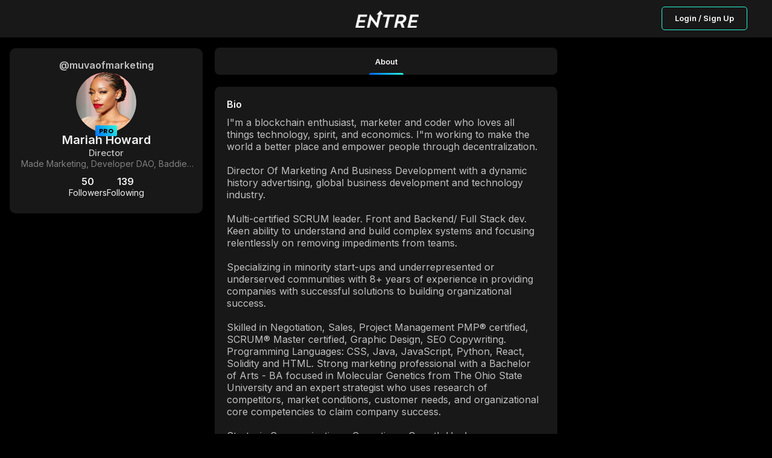

--- FILE ---
content_type: text/html; charset=utf-8
request_url: https://joinentre.com/profile/muvaofmarketing
body_size: 6321
content:
<!DOCTYPE html><html lang="en" class="dark"><head><meta charSet="utf-8"/><meta name="facebook-domain-verification" content="p53rw3w2sk5ou2cyq8tl38wt2lb517"/><link rel="stylesheet" type="text/css" charSet="UTF-8" href="https://cdnjs.cloudflare.com/ajax/libs/slick-carousel/1.6.0/slick.min.css"/><link rel="stylesheet" type="text/css" href="https://cdnjs.cloudflare.com/ajax/libs/slick-carousel/1.6.0/slick-theme.min.css"/><script src="https://kit.fontawesome.com/1346718fb0.js" crossorigin="anonymous" async=""></script><meta name="viewport" content="width=device-width, initial-scale=1, maximum-scale=1"/><link rel="apple-touch-icon" href="/apple-touch-icon.png"/><meta name="apple-mobile-web-app-title" content="Entre App"/><meta name="apple-mobile-web-app-capable" content="yes"/><link rel="manifest" href="/manifest.json"/><meta name="twitter:card" content="summary"/><meta name="twitter:site" content="@joinentre"/><meta name="twitter:creator" content="@joinentre"/><meta property="og:locale" content="en_US"/><meta property="og:site_name" content="Entre"/><meta name="keywords" content="Entrepreneur, Entrepreneur Network, Entrepreneur Community, Startup network, startup community, Creator Economy, Creator Community, Freelancers, Venture Capitalists, Angel Investors, Start a business, How to start a business, Startup jobs, Startup events, Cofounder, Find a cofounder, Find a mentor, Find an Investor, meet entrepreneurs, host virtual event, host virtual meeting, entrepreneur events, tech events, entrepreneurship, find gigs, freelancing jobs, online business"/><title>Mariah Howard | Joinentre</title><meta name="robots" content="index,follow"/><meta name="description" content="I&quot;m a blockchain enthusiast, marketer and coder who loves all things technology, spirit, and economics. I&quot;m working to make the world a better place and empower people through decentralization.

Director Of Marketing And Business Development with a dynamic history advertising, global business development and technology industry. 

Multi-certified SCRUM leader. Front and Backend/ Full Stack dev. Keen ability to understand and build complex systems and focusing relentlessly on removing impediments from teams. 

Specializing in minority start-ups and underrepresented or underserved communities with 8+ years of experience in providing companies with successful solutions to building organizational success. 

Skilled in Negotiation, Sales, Project Management PMP® certified, SCRUM® Master certified, Graphic Design, SEO Copywriting. Programming Languages: CSS, Java, JavaScript, Python, React, Solidity and HTML. Strong marketing professional with a Bachelor of Arts - BA focused in Molecular Genetics from The Ohio State University and an expert strategist who uses research of competitors, market conditions, customer needs, and organizational core competencies to claim company success.

Strategic Communications, Operations, Growth Hacker

Certified Scrum Master
Project Management Professional
ServiceNow Certified Systems Administrator 

HTML
C++
Python
React
Ruby
Solidity
Web.js

Educator and Mentor 
Full Time (Technical) Advisor "/><meta property="og:title" content="Mariah Howard  Director  Made Marketing, Developer DAO, Baddies in Tech"/><meta property="og:description" content="I&quot;m a blockchain enthusiast, marketer and coder who loves all things technology, spirit, and economics. I&quot;m working to make the world a better place and empower people through decentralization.

Director Of Marketing And Business Development with a dynamic history advertising, global business development and technology industry. 

Multi-certified SCRUM leader. Front and Backend/ Full Stack dev. Keen ability to understand and build complex systems and focusing relentlessly on removing impediments from teams. 

Specializing in minority start-ups and underrepresented or underserved communities with 8+ years of experience in providing companies with successful solutions to building organizational success. 

Skilled in Negotiation, Sales, Project Management PMP® certified, SCRUM® Master certified, Graphic Design, SEO Copywriting. Programming Languages: CSS, Java, JavaScript, Python, React, Solidity and HTML. Strong marketing professional with a Bachelor of Arts - BA focused in Molecular Genetics from The Ohio State University and an expert strategist who uses research of competitors, market conditions, customer needs, and organizational core competencies to claim company success.

Strategic Communications, Operations, Growth Hacker

Certified Scrum Master
Project Management Professional
ServiceNow Certified Systems Administrator 

HTML
C++
Python
React
Ruby
Solidity
Web.js

Educator and Mentor 
Full Time (Technical) Advisor "/><meta property="og:url" content="https://joinentre.com/profile/muvaofmarketing"/><meta property="og:type" content="profile"/><meta property="profile:username" content="muvaofmarketing"/><meta property="og:image" content="https://joinentre.com/api/convert-img?url=https://media.joinentre.com/converted-images/md/dc740066f2f54926aceee38de8e53de8.webp"/><meta property="og:image:alt" content="Mariah Howard&#x27;s profile picture"/><meta name="next-head-count" content="26"/><script async="" src="https://js.sparkloop.app/team_e4983b1d3bf0.js" data-sparkloop="true"></script><script>
                !function(e,t,n,s,u,a){e.twq||(s=e.twq=function(){s.exe?s.exe.apply(s,arguments):s.queue.push(arguments);
                },s.version='1.1',s.queue=[],u=t.createElement(n),u.async=!0,u.src='//static.ads-twitter.com/uwt.js',
                a=t.getElementsByTagName(n)[0],a.parentNode.insertBefore(u,a))}(window,document,'script');
                // Insert Twitter Pixel ID and Standard Event data below
                twq('config','o7qv4');
                twq('track','PageView');
          </script><script async="" src="https://www.googletagmanager.com/gtag/js?id=G-SWD7H3G953"></script><script>
        _linkedin_partner_id = "2037122";
        window._linkedin_data_partner_ids = window._linkedin_data_partner_ids || [];
        window._linkedin_data_partner_ids.push(_linkedin_partner_id);
        (function(l) {
          if (!l){window.lintrk = function(a,b){window.lintrk.q.push([a,b])};
          window.lintrk.q=[]}
          var s = document.getElementsByTagName("script")[0];
          var b = document.createElement("script");
          b.type = "text/javascript";b.async = true;
          b.src = "https://snap.licdn.com/li.lms-analytics/insight.min.js";
          s.parentNode.insertBefore(b, s);})(window.lintrk);</script><noscript><img height="1" width="1" style="display:none;" alt="" src="https://px.ads.linkedin.com/collect/?pid=2037122&fmt=gif" /></noscript><script> !function(f,b,e,v,n,t,s)
  {if(f.fbq)return;n=f.fbq=function(){n.callMethod?
  n.callMethod.apply(n,arguments):n.queue.push(arguments)};
  if(!f._fbq)f._fbq=n;n.push=n;n.loaded=!0;n.version='2.0';
  n.queue=[];t=b.createElement(e);t.async=!0;
  t.src=v;s=b.getElementsByTagName(e)[0];
  s.parentNode.insertBefore(t,s)}(window, document,'script',
  'https://connect.facebook.net/en_US/fbevents.js');
  fbq('init', '957528994585230');
  fbq('track', 'PageView');</script><noscript><img height="1" width="1" style="display:none"
              src="https://www.facebook.com/tr?id=957528994585230&ev=PageView&noscript=1" /></noscript><script>(function() {
                var ta = document.createElement('script'); ta.type = 'text/javascript'; ta.async = true;
                ta.src = 'https://analytics.tiktok.com/i18n/pixel/sdk.js?sdkid=BTMFSHORQH54JI5R8DPG';
                var s = document.getElementsByTagName('script')[0];
                s.parentNode.insertBefore(ta, s);
              })();</script><script>
            window.dataLayer = window.dataLayer || [];
            function gtag(){dataLayer.push(arguments);}
            gtag('js', new Date());
            gtag('config', 'G-SWD7H3G953', {
              page_path: window.location.pathname,
            });
          </script><link rel="stylesheet" data-href="https://fonts.googleapis.com/css?family=Roboto:300,400,500,700&amp;display=swap"/><link rel="preload" href="/_next/static/css/66093310d2062fa8.css" as="style"/><link rel="stylesheet" href="/_next/static/css/66093310d2062fa8.css" data-n-g=""/><link rel="preload" href="/_next/static/css/65aa3619a1925c9d.css" as="style"/><link rel="stylesheet" href="/_next/static/css/65aa3619a1925c9d.css" data-n-p=""/><link rel="preload" href="/_next/static/css/a1503bea1004e63b.css" as="style"/><link rel="stylesheet" href="/_next/static/css/a1503bea1004e63b.css" data-n-p=""/><link rel="preload" href="/_next/static/css/7546ee79cb898ad5.css" as="style"/><link rel="stylesheet" href="/_next/static/css/7546ee79cb898ad5.css" data-n-p=""/><link rel="preload" href="/_next/static/css/7032176a0df9ac36.css" as="style"/><link rel="stylesheet" href="/_next/static/css/7032176a0df9ac36.css" data-n-p=""/><link rel="preload" href="/_next/static/css/3aeaa1fa9dcff53a.css" as="style"/><link rel="stylesheet" href="/_next/static/css/3aeaa1fa9dcff53a.css" data-n-p=""/><link rel="preload" href="/_next/static/css/ae40d3c3eacd85ac.css" as="style"/><link rel="stylesheet" href="/_next/static/css/ae40d3c3eacd85ac.css" data-n-p=""/><link rel="preload" href="/_next/static/css/de6331b0483d5f35.css" as="style"/><link rel="stylesheet" href="/_next/static/css/de6331b0483d5f35.css" data-n-p=""/><link rel="preload" href="/_next/static/css/83fdf7f49268d5c7.css" as="style"/><link rel="stylesheet" href="/_next/static/css/83fdf7f49268d5c7.css" data-n-p=""/><noscript data-n-css=""></noscript><script defer="" nomodule="" src="/_next/static/chunks/polyfills-c67a75d1b6f99dc8.js"></script><script src="/_next/static/chunks/webpack-0c87edc1fbfd40b4.js" defer=""></script><script src="/_next/static/chunks/framework-93b89dc25365d5c7.js" defer=""></script><script src="/_next/static/chunks/main-b9f458476d8d5ab1.js" defer=""></script><script src="/_next/static/chunks/pages/_app-b22564a9f1f5232f.js" defer=""></script><script src="/_next/static/chunks/00768e8d-c4a9fca9c2cf4864.js" defer=""></script><script src="/_next/static/chunks/d59bccd2-b275f8168dcb46c0.js" defer=""></script><script src="/_next/static/chunks/036eccdb-f80766599481ff2b.js" defer=""></script><script src="/_next/static/chunks/9413-87478647701820c4.js" defer=""></script><script src="/_next/static/chunks/9500-7e0a77a204892aa5.js" defer=""></script><script src="/_next/static/chunks/2006-047a01738901d60e.js" defer=""></script><script src="/_next/static/chunks/7844-5f62021408155070.js" defer=""></script><script src="/_next/static/chunks/4420-c74653dbfe8383c8.js" defer=""></script><script src="/_next/static/chunks/1174-a9a87ec9e98ddc6f.js" defer=""></script><script src="/_next/static/chunks/6819-6a1bfc211dd06220.js" defer=""></script><script src="/_next/static/chunks/2755-e5f84327dd0571e1.js" defer=""></script><script src="/_next/static/chunks/9066-57a63f5771608513.js" defer=""></script><script src="/_next/static/chunks/6548-bfd54941e488df8a.js" defer=""></script><script src="/_next/static/chunks/5493-8bde7c0339c05c60.js" defer=""></script><script src="/_next/static/chunks/9038-ad447503eeb61571.js" defer=""></script><script src="/_next/static/chunks/6627-efd9803a3b4f221c.js" defer=""></script><script src="/_next/static/chunks/9764-4ae8bee93df81555.js" defer=""></script><script src="/_next/static/chunks/9327-751518b7a0ba7882.js" defer=""></script><script src="/_next/static/chunks/3948-4f071a486f277092.js" defer=""></script><script src="/_next/static/chunks/pages/profile/%5Bid%5D-f7364dade46efb3f.js" defer=""></script><script src="/_next/static/tri_w_AFA_jiWxQfqxufh/_buildManifest.js" defer=""></script><script src="/_next/static/tri_w_AFA_jiWxQfqxufh/_ssgManifest.js" defer=""></script><link rel="stylesheet" href="https://fonts.googleapis.com/css?family=Roboto:300,400,500,700&display=swap"/></head><body><div id="__next" data-reactroot=""><style data-emotion-css="11yesnt-SkeletonTheme">.css-11yesnt-SkeletonTheme .react-loading-skeleton{background-color:#D9D9D9;background-image:linear-gradient( 90deg,#D9D9D9,#E9E9E9,#D9D9D9 );}</style><div class="css-11yesnt-SkeletonTheme"><div><div class="NoSessionNav_nav__QReA5"><div class="NoSessionNav_nav__wrapper__jC5Kh"><div class="NoSessionNav_logo__7Dgmp"><span style="box-sizing:border-box;display:inline-block;overflow:hidden;width:initial;height:initial;background:none;opacity:1;border:0;margin:0;padding:0;position:relative;max-width:100%"><span style="box-sizing:border-box;display:block;width:initial;height:initial;background:none;opacity:1;border:0;margin:0;padding:0;max-width:100%"><img style="display:block;max-width:100%;width:initial;height:initial;background:none;opacity:1;border:0;margin:0;padding:0" alt="" aria-hidden="true" src="data:image/svg+xml,%3csvg%20xmlns=%27http://www.w3.org/2000/svg%27%20version=%271.1%27%20width=%27108%27%20height=%2730%27/%3e"/></span><img alt="entre" src="[data-uri]" decoding="async" data-nimg="intrinsic" style="position:absolute;top:0;left:0;bottom:0;right:0;box-sizing:border-box;padding:0;border:none;margin:auto;display:block;width:0;height:0;min-width:100%;max-width:100%;min-height:100%;max-height:100%"/><noscript><img alt="entre" srcSet="/_next/image?url=%2Flogo_dark.png&amp;w=128&amp;q=75 1x, /_next/image?url=%2Flogo_dark.png&amp;w=256&amp;q=75 2x" src="/_next/image?url=%2Flogo_dark.png&amp;w=256&amp;q=75" decoding="async" data-nimg="intrinsic" style="position:absolute;top:0;left:0;bottom:0;right:0;box-sizing:border-box;padding:0;border:none;margin:auto;display:block;width:0;height:0;min-width:100%;max-width:100%;min-height:100%;max-height:100%" loading="lazy"/></noscript></span></div><div class="NoSessionNav_nav__btn__tkLTV"><button type="button" class="NewButton_button__coF_j NewButton_secondary__XiHSy NewButton_small__YrFc1">Login / Sign Up</button></div></div></div></div><div style="height:80px;background:#000"></div><div class="ThreeColumns_layout__OKEyD ThreeColumns_sideResponsive__rT7DS ThreeColumns_collapseLeft__42nOM"><div class="ThreeColumns_PageHeader__n8ekj ThreeColumns_collapseLeft__42nOM"><header class="PageHeader_mainHeader__eQlhe"><div class="PageHeader_tabs__nPvZJ PageHeader_tabsfeed__2R_Im" id="feedTabHeader"><button class="PageHeader_section__btFKY PageHeader_active__AE0Zh" type="button"><p class="PageHeader_title__hSkqY">About</p><span class="PageHeader_spanClass__CUndE"></span></button></div></header></div><div class="ThreeColumns_sidebars__LHXbh ThreeColumns_collapseLeft__42nOM" id="sidebar"><div class="ThreeColumns_left__EQqxI ThreeColumns_collapse__8k1aw"><div style="display:flex;flex-direction:column;gap:20px"><div class="ProfileSiderbar_sidebar__wIuS7"><div class="ProfileSiderbar_contentWrapper__In8Kl"><h6 class="ProfileSiderbar_userName__4w4Eh">@muvaofmarketing</h6><button type="button"><div class="ProfileSiderbar_userImage__CQ43Y"><div class="EntreAvatar_AvatarWrapper__4VrlI" style="height:100%;width:100%"><img class="EntreAvatar_Avatar__et3id" src="https://media.joinentre.com/converted-images/md/dc740066f2f54926aceee38de8e53de8.webp" alt="Mariah Howard"/><div class="EntreAvatar_badgeWrapper__mc4c4"><div class="Badge_badge__SAIZw Badge_big__CZfKL Badge_floatBadge__JttDm">PRO</div></div></div></div></button><div class="ProfileSiderbar_userDetailList__42iM9"><p class="ProfileSiderbar_userFullName__TlS65">Mariah Howard</p><div class="ProfileSiderbar_userData__34Emy"><p class="ProfileSiderbar_userTitle__n1ncg">Director</p><p class="ProfileSiderbar_userCompany__YOk6h">Made Marketing, Developer DAO, Baddies in Tech</p></div><div class="ProfileSiderbar_userFollowContainer__2grro"><div style="position:relative"><div class="ProfileSiderbar_userFollowers__wehvK"><span>50</span><p> <!-- -->Followers</p></div></div><div style="position:relative"><div class="ProfileSiderbar_userFollowers__wehvK"><span>139</span><p> <!-- -->Following</p></div></div></div></div></div></div></div></div><div class="ThreeColumns_right__zIyPw"></div></div><main class="ThreeColumns_center__9fuLr" id="feedCenter"><div class="OneColumnLayout_layout__a_6OS OneColumnLayout_noAuth__ZBRM3"><main class="OneColumnLayout_content__VKZxr"><div class="AboutDetails_Card__iC2Mt"><div><h4 class="AboutDetails_header__rTJ1e">Bio</h4><div class="AboutDetails_bio__box__uWMeO"><span><p>I&quot;m a blockchain enthusiast, marketer and coder who loves all things technology, spirit, and economics. I&quot;m working to make the world a better place and empower people through decentralization.<!-- -->
<!-- -->
<!-- -->Director Of Marketing And Business Development with a dynamic history advertising, global business development and technology industry. <!-- -->
<!-- -->
<!-- -->Multi-certified SCRUM leader. Front and Backend/ Full Stack dev. Keen ability to understand and build complex systems and focusing relentlessly on removing impediments from teams. <!-- -->
<!-- -->
<!-- -->Specializing in minority start-ups and underrepresented or underserved communities with 8+ years of experience in providing companies with successful solutions to building organizational success. <!-- -->
<!-- -->
<!-- -->Skilled in Negotiation, Sales, Project Management PMP® certified, SCRUM® Master certified, Graphic Design, SEO Copywriting. Programming Languages: CSS, Java, JavaScript, Python, React, Solidity and HTML. Strong marketing professional with a Bachelor of Arts - BA focused in Molecular Genetics from The Ohio State University and an expert strategist who uses research of competitors, market conditions, customer needs, and organizational core competencies to claim company success.<!-- -->
<!-- -->
<!-- -->Strategic Communications, Operations, Growth Hacker<!-- -->
<!-- -->
<!-- -->Certified Scrum Master<!-- -->
<!-- -->Project Management Professional<!-- -->
<!-- -->ServiceNow Certified Systems Administrator <!-- -->
<!-- -->
<!-- -->HTML<!-- -->
<!-- -->C++<!-- -->
<!-- -->Python<!-- -->
<!-- -->React<!-- -->
<!-- -->Ruby<!-- -->
<!-- -->Solidity<!-- -->
<!-- -->Web.js<!-- -->
<!-- -->
<!-- -->Educator and Mentor <!-- -->
<!-- -->Full Time (Technical) Advisor </p></span></div></div><div class="AboutDetails_userData__N5Bvt"><h4 class="AboutDetails_header__rTJ1e">Roles</h4><div class="AboutDetails_userData__box__lHKZc"><span class="AboutDetails_userData__badge__iH35n">Full-Stack Engineer</span><span class="AboutDetails_userData__badge__iH35n">Business Development</span><span class="AboutDetails_userData__badge__iH35n">Marketing Manager</span></div></div><div class="AboutDetails_userData__N5Bvt"><h4 class="AboutDetails_header__rTJ1e">Interests</h4><div class="AboutDetails_userData__box__lHKZc"><span class="AboutDetails_userData__badge__iH35n">Crypto/Blockchain</span></div></div><div class="AboutDetails_userData__N5Bvt"><h4 class="AboutDetails_header__rTJ1e">Looking For</h4><div class="AboutDetails_userData__box__lHKZc"><span class="AboutDetails_userData__badge__iH35n">Build community / Host events</span><span class="AboutDetails_userData__badge__iH35n">Build community / Host events</span><span class="AboutDetails_userData__badge__iH35n">Build a Team / Hire Talent</span></div></div></div></main></div></main></div></div><div class="Toastify"></div></div><script id="__NEXT_DATA__" type="application/json">{"props":{"pageProps":{"AuthUser":{"id":null,"claims":{},"email":null,"emailVerified":false,"phoneNumber":null,"displayName":null,"photoURL":null,"clientInitialized":false,"_token":null},"user":null,"resolvedUrl":"/profile/muvaofmarketing","loadById":false,"profileData":{"__typename":"users","id":"8k0lOGrkbaZfb60bDuISmLsYQz33","industry":["Crypto/Blockchain"],"isdmopen":true,"ispro":true,"username":"muvaofmarketing","titlename":"Director","title":["Full-Stack Engineer","Business Development","Marketing Manager"],"city":"Las Vegas","state":"NV","lookingfor":["Build community / Host events","Build community / Host events","Build a Team / Hire Talent"],"fullname":"Mariah Howard","followerscount":50,"followingscount":139,"company":"Made Marketing, Developer DAO, Baddies in Tech","country":"US","club":false,"canmessage":true,"follows_me":false,"followed":false,"avatar":"https://media.joinentre.com/converted-images/md/dc740066f2f54926aceee38de8e53de8.webp","points":490,"bio":"I\"m a blockchain enthusiast, marketer and coder who loves all things technology, spirit, and economics. I\"m working to make the world a better place and empower people through decentralization.\n\nDirector Of Marketing And Business Development with a dynamic history advertising, global business development and technology industry. \n\nMulti-certified SCRUM leader. Front and Backend/ Full Stack dev. Keen ability to understand and build complex systems and focusing relentlessly on removing impediments from teams. \n\nSpecializing in minority start-ups and underrepresented or underserved communities with 8+ years of experience in providing companies with successful solutions to building organizational success. \n\nSkilled in Negotiation, Sales, Project Management PMP® certified, SCRUM® Master certified, Graphic Design, SEO Copywriting. Programming Languages: CSS, Java, JavaScript, Python, React, Solidity and HTML. Strong marketing professional with a Bachelor of Arts - BA focused in Molecular Genetics from The Ohio State University and an expert strategist who uses research of competitors, market conditions, customer needs, and organizational core competencies to claim company success.\n\nStrategic Communications, Operations, Growth Hacker\n\nCertified Scrum Master\nProject Management Professional\nServiceNow Certified Systems Administrator \n\nHTML\nC++\nPython\nReact\nRuby\nSolidity\nWeb.js\n\nEducator and Mentor \nFull Time (Technical) Advisor ","fullName":"Mariah Howard","titleName":"Director"},"AuthUserSerialized":"{\"id\":null,\"claims\":{},\"email\":null,\"emailVerified\":false,\"phoneNumber\":null,\"displayName\":null,\"photoURL\":null,\"clientInitialized\":false,\"_token\":null}","_sentryTraceData":"ed828f1bf2ff43569adafd9432f80ff1-afde6c3f22ff9f7b-0","_sentryBaggage":"sentry-environment=stable,sentry-release=tri_w_AFA_jiWxQfqxufh,sentry-public_key=f8cc728246e64acca8b2b35448b44838,sentry-trace_id=ed828f1bf2ff43569adafd9432f80ff1,sentry-sample_rate=0.02,sentry-transaction=%2Fprofile%2F%5Bid%5D,sentry-sampled=false"},"__N_SSP":true},"page":"/profile/[id]","query":{"id":"muvaofmarketing"},"buildId":"tri_w_AFA_jiWxQfqxufh","isFallback":false,"gssp":true,"scriptLoader":[]}</script><script defer src="https://static.cloudflareinsights.com/beacon.min.js/vcd15cbe7772f49c399c6a5babf22c1241717689176015" integrity="sha512-ZpsOmlRQV6y907TI0dKBHq9Md29nnaEIPlkf84rnaERnq6zvWvPUqr2ft8M1aS28oN72PdrCzSjY4U6VaAw1EQ==" data-cf-beacon='{"version":"2024.11.0","token":"1c91e26b698c4dc99873449813b10f01","r":1,"server_timing":{"name":{"cfCacheStatus":true,"cfEdge":true,"cfExtPri":true,"cfL4":true,"cfOrigin":true,"cfSpeedBrain":true},"location_startswith":null}}' crossorigin="anonymous"></script>
</body></html>

--- FILE ---
content_type: application/javascript; charset=UTF-8
request_url: https://joinentre.com/_next/static/chunks/00768e8d-c4a9fca9c2cf4864.js
body_size: 83698
content:
"use strict";(self.webpackChunk_N_E=self.webpackChunk_N_E||[]).push([[7603],{59223:function(e){e.exports=JSON.parse('{"categories":[{"id":"people","emojis":["grinning","smiley","smile","grin","laughing","sweat_smile","rolling_on_the_floor_laughing","joy","slightly_smiling_face","upside_down_face","melting_face","wink","blush","innocent","smiling_face_with_3_hearts","heart_eyes","star-struck","kissing_heart","kissing","relaxed","kissing_closed_eyes","kissing_smiling_eyes","smiling_face_with_tear","yum","stuck_out_tongue","stuck_out_tongue_winking_eye","zany_face","stuck_out_tongue_closed_eyes","money_mouth_face","hugging_face","face_with_hand_over_mouth","face_with_open_eyes_and_hand_over_mouth","face_with_peeking_eye","shushing_face","thinking_face","saluting_face","zipper_mouth_face","face_with_raised_eyebrow","neutral_face","expressionless","no_mouth","dotted_line_face","face_in_clouds","smirk","unamused","face_with_rolling_eyes","grimacing","face_exhaling","lying_face","shaking_face","relieved","pensive","sleepy","drooling_face","sleeping","mask","face_with_thermometer","face_with_head_bandage","nauseated_face","face_vomiting","sneezing_face","hot_face","cold_face","woozy_face","dizzy_face","face_with_spiral_eyes","exploding_head","face_with_cowboy_hat","partying_face","disguised_face","sunglasses","nerd_face","face_with_monocle","confused","face_with_diagonal_mouth","worried","slightly_frowning_face","white_frowning_face","open_mouth","hushed","astonished","flushed","pleading_face","face_holding_back_tears","frowning","anguished","fearful","cold_sweat","disappointed_relieved","cry","sob","scream","confounded","persevere","disappointed","sweat","weary","tired_face","yawning_face","triumph","rage","angry","face_with_symbols_on_mouth","smiling_imp","imp","skull","skull_and_crossbones","hankey","clown_face","japanese_ogre","japanese_goblin","ghost","alien","space_invader","wave","raised_back_of_hand","raised_hand_with_fingers_splayed","hand","spock-hand","rightwards_hand","leftwards_hand","palm_down_hand","palm_up_hand","leftwards_pushing_hand","rightwards_pushing_hand","ok_hand","pinched_fingers","pinching_hand","v","crossed_fingers","hand_with_index_finger_and_thumb_crossed","i_love_you_hand_sign","the_horns","call_me_hand","point_left","point_right","point_up_2","middle_finger","point_down","point_up","index_pointing_at_the_viewer","+1","-1","fist","facepunch","left-facing_fist","right-facing_fist","clap","raised_hands","heart_hands","open_hands","palms_up_together","handshake","pray","writing_hand","nail_care","selfie","muscle","mechanical_arm","mechanical_leg","leg","foot","ear","ear_with_hearing_aid","nose","brain","anatomical_heart","lungs","tooth","bone","eyes","eye","tongue","lips","biting_lip","baby","child","boy","girl","adult","person_with_blond_hair","man","bearded_person","man_with_beard","woman_with_beard","red_haired_man","curly_haired_man","white_haired_man","bald_man","woman","red_haired_woman","red_haired_person","curly_haired_woman","curly_haired_person","white_haired_woman","white_haired_person","bald_woman","bald_person","blond-haired-woman","blond-haired-man","older_adult","older_man","older_woman","person_frowning","man-frowning","woman-frowning","person_with_pouting_face","man-pouting","woman-pouting","no_good","man-gesturing-no","woman-gesturing-no","ok_woman","man-gesturing-ok","woman-gesturing-ok","information_desk_person","man-tipping-hand","woman-tipping-hand","raising_hand","man-raising-hand","woman-raising-hand","deaf_person","deaf_man","deaf_woman","bow","man-bowing","woman-bowing","face_palm","man-facepalming","woman-facepalming","shrug","man-shrugging","woman-shrugging","health_worker","male-doctor","female-doctor","student","male-student","female-student","teacher","male-teacher","female-teacher","judge","male-judge","female-judge","farmer","male-farmer","female-farmer","cook","male-cook","female-cook","mechanic","male-mechanic","female-mechanic","factory_worker","male-factory-worker","female-factory-worker","office_worker","male-office-worker","female-office-worker","scientist","male-scientist","female-scientist","technologist","male-technologist","female-technologist","singer","male-singer","female-singer","artist","male-artist","female-artist","pilot","male-pilot","female-pilot","astronaut","male-astronaut","female-astronaut","firefighter","male-firefighter","female-firefighter","cop","male-police-officer","female-police-officer","sleuth_or_spy","male-detective","female-detective","guardsman","male-guard","female-guard","ninja","construction_worker","male-construction-worker","female-construction-worker","person_with_crown","prince","princess","man_with_turban","man-wearing-turban","woman-wearing-turban","man_with_gua_pi_mao","person_with_headscarf","person_in_tuxedo","man_in_tuxedo","woman_in_tuxedo","bride_with_veil","man_with_veil","woman_with_veil","pregnant_woman","pregnant_man","pregnant_person","breast-feeding","woman_feeding_baby","man_feeding_baby","person_feeding_baby","angel","santa","mrs_claus","mx_claus","superhero","male_superhero","female_superhero","supervillain","male_supervillain","female_supervillain","mage","male_mage","female_mage","fairy","male_fairy","female_fairy","vampire","male_vampire","female_vampire","merperson","merman","mermaid","elf","male_elf","female_elf","genie","male_genie","female_genie","zombie","male_zombie","female_zombie","troll","massage","man-getting-massage","woman-getting-massage","haircut","man-getting-haircut","woman-getting-haircut","walking","man-walking","woman-walking","standing_person","man_standing","woman_standing","kneeling_person","man_kneeling","woman_kneeling","person_with_probing_cane","man_with_probing_cane","woman_with_probing_cane","person_in_motorized_wheelchair","man_in_motorized_wheelchair","woman_in_motorized_wheelchair","person_in_manual_wheelchair","man_in_manual_wheelchair","woman_in_manual_wheelchair","runner","man-running","woman-running","dancer","man_dancing","man_in_business_suit_levitating","dancers","men-with-bunny-ears-partying","women-with-bunny-ears-partying","person_in_steamy_room","man_in_steamy_room","woman_in_steamy_room","person_climbing","man_climbing","woman_climbing","fencer","horse_racing","skier","snowboarder","golfer","man-golfing","woman-golfing","surfer","man-surfing","woman-surfing","rowboat","man-rowing-boat","woman-rowing-boat","swimmer","man-swimming","woman-swimming","person_with_ball","man-bouncing-ball","woman-bouncing-ball","weight_lifter","man-lifting-weights","woman-lifting-weights","bicyclist","man-biking","woman-biking","mountain_bicyclist","man-mountain-biking","woman-mountain-biking","person_doing_cartwheel","man-cartwheeling","woman-cartwheeling","wrestlers","man-wrestling","woman-wrestling","water_polo","man-playing-water-polo","woman-playing-water-polo","handball","man-playing-handball","woman-playing-handball","juggling","man-juggling","woman-juggling","person_in_lotus_position","man_in_lotus_position","woman_in_lotus_position","bath","sleeping_accommodation","people_holding_hands","two_women_holding_hands","man_and_woman_holding_hands","two_men_holding_hands","couplekiss","woman-kiss-man","man-kiss-man","woman-kiss-woman","couple_with_heart","woman-heart-man","man-heart-man","woman-heart-woman","family","man-woman-boy","man-woman-girl","man-woman-girl-boy","man-woman-boy-boy","man-woman-girl-girl","man-man-boy","man-man-girl","man-man-girl-boy","man-man-boy-boy","man-man-girl-girl","woman-woman-boy","woman-woman-girl","woman-woman-girl-boy","woman-woman-boy-boy","woman-woman-girl-girl","man-boy","man-boy-boy","man-girl","man-girl-boy","man-girl-girl","woman-boy","woman-boy-boy","woman-girl","woman-girl-boy","woman-girl-girl","speaking_head_in_silhouette","bust_in_silhouette","busts_in_silhouette","people_hugging","footprints","robot_face","smiley_cat","smile_cat","joy_cat","heart_eyes_cat","smirk_cat","kissing_cat","scream_cat","crying_cat_face","pouting_cat","see_no_evil","hear_no_evil","speak_no_evil","love_letter","cupid","gift_heart","sparkling_heart","heartpulse","heartbeat","revolving_hearts","two_hearts","heart_decoration","heavy_heart_exclamation_mark_ornament","broken_heart","heart_on_fire","mending_heart","heart","pink_heart","orange_heart","yellow_heart","green_heart","blue_heart","light_blue_heart","purple_heart","brown_heart","black_heart","grey_heart","white_heart","kiss","100","anger","boom","dizzy","sweat_drops","dash","hole","speech_balloon","eye-in-speech-bubble","left_speech_bubble","right_anger_bubble","thought_balloon","zzz"]},{"id":"nature","emojis":["monkey_face","monkey","gorilla","orangutan","dog","dog2","guide_dog","service_dog","poodle","wolf","fox_face","raccoon","cat","cat2","black_cat","lion_face","tiger","tiger2","leopard","horse","moose","donkey","racehorse","unicorn_face","zebra_face","deer","bison","cow","ox","water_buffalo","cow2","pig","pig2","boar","pig_nose","ram","sheep","goat","dromedary_camel","camel","llama","giraffe_face","elephant","mammoth","rhinoceros","hippopotamus","mouse","mouse2","rat","hamster","rabbit","rabbit2","chipmunk","beaver","hedgehog","bat","bear","polar_bear","koala","panda_face","sloth","otter","skunk","kangaroo","badger","feet","turkey","chicken","rooster","hatching_chick","baby_chick","hatched_chick","bird","penguin","dove_of_peace","eagle","duck","swan","owl","dodo","feather","flamingo","peacock","parrot","wing","black_bird","goose","frog","crocodile","turtle","lizard","snake","dragon_face","dragon","sauropod","t-rex","whale","whale2","dolphin","seal","fish","tropical_fish","blowfish","shark","octopus","shell","coral","jellyfish","snail","butterfly","bug","ant","bee","beetle","ladybug","cricket","cockroach","spider","spider_web","scorpion","mosquito","fly","worm","microbe","bouquet","cherry_blossom","white_flower","lotus","rosette","rose","wilted_flower","hibiscus","sunflower","blossom","tulip","hyacinth","seedling","potted_plant","evergreen_tree","deciduous_tree","palm_tree","cactus","ear_of_rice","herb","shamrock","four_leaf_clover","maple_leaf","fallen_leaf","leaves","empty_nest","nest_with_eggs","mushroom"]},{"id":"foods","emojis":["grapes","melon","watermelon","tangerine","lemon","banana","pineapple","mango","apple","green_apple","pear","peach","cherries","strawberry","blueberries","kiwifruit","tomato","olive","coconut","avocado","eggplant","potato","carrot","corn","hot_pepper","bell_pepper","cucumber","leafy_green","broccoli","garlic","onion","peanuts","beans","chestnut","ginger_root","pea_pod","bread","croissant","baguette_bread","flatbread","pretzel","bagel","pancakes","waffle","cheese_wedge","meat_on_bone","poultry_leg","cut_of_meat","bacon","hamburger","fries","pizza","hotdog","sandwich","taco","burrito","tamale","stuffed_flatbread","falafel","egg","fried_egg","shallow_pan_of_food","stew","fondue","bowl_with_spoon","green_salad","popcorn","butter","salt","canned_food","bento","rice_cracker","rice_ball","rice","curry","ramen","spaghetti","sweet_potato","oden","sushi","fried_shrimp","fish_cake","moon_cake","dango","dumpling","fortune_cookie","takeout_box","crab","lobster","shrimp","squid","oyster","icecream","shaved_ice","ice_cream","doughnut","cookie","birthday","cake","cupcake","pie","chocolate_bar","candy","lollipop","custard","honey_pot","baby_bottle","glass_of_milk","coffee","teapot","tea","sake","champagne","wine_glass","cocktail","tropical_drink","beer","beers","clinking_glasses","tumbler_glass","pouring_liquid","cup_with_straw","bubble_tea","beverage_box","mate_drink","ice_cube","chopsticks","knife_fork_plate","fork_and_knife","spoon","hocho","jar","amphora"]},{"id":"activity","emojis":["jack_o_lantern","christmas_tree","fireworks","sparkler","firecracker","sparkles","balloon","tada","confetti_ball","tanabata_tree","bamboo","dolls","flags","wind_chime","rice_scene","red_envelope","ribbon","gift","reminder_ribbon","admission_tickets","ticket","medal","trophy","sports_medal","first_place_medal","second_place_medal","third_place_medal","soccer","baseball","softball","basketball","volleyball","football","rugby_football","tennis","flying_disc","bowling","cricket_bat_and_ball","field_hockey_stick_and_ball","ice_hockey_stick_and_puck","lacrosse","table_tennis_paddle_and_ball","badminton_racquet_and_shuttlecock","boxing_glove","martial_arts_uniform","goal_net","golf","ice_skate","fishing_pole_and_fish","diving_mask","running_shirt_with_sash","ski","sled","curling_stone","dart","yo-yo","kite","gun","8ball","crystal_ball","magic_wand","video_game","joystick","slot_machine","game_die","jigsaw","teddy_bear","pinata","mirror_ball","nesting_dolls","spades","hearts","diamonds","clubs","chess_pawn","black_joker","mahjong","flower_playing_cards","performing_arts","frame_with_picture","art","thread","sewing_needle","yarn","knot"]},{"id":"places","emojis":["earth_africa","earth_americas","earth_asia","globe_with_meridians","world_map","japan","compass","snow_capped_mountain","mountain","volcano","mount_fuji","camping","beach_with_umbrella","desert","desert_island","national_park","stadium","classical_building","building_construction","bricks","rock","wood","hut","house_buildings","derelict_house_building","house","house_with_garden","office","post_office","european_post_office","hospital","bank","hotel","love_hotel","convenience_store","school","department_store","factory","japanese_castle","european_castle","wedding","tokyo_tower","statue_of_liberty","church","mosque","hindu_temple","synagogue","shinto_shrine","kaaba","fountain","tent","foggy","night_with_stars","cityscape","sunrise_over_mountains","sunrise","city_sunset","city_sunrise","bridge_at_night","hotsprings","carousel_horse","playground_slide","ferris_wheel","roller_coaster","barber","circus_tent","steam_locomotive","railway_car","bullettrain_side","bullettrain_front","train2","metro","light_rail","station","tram","monorail","mountain_railway","train","bus","oncoming_bus","trolleybus","minibus","ambulance","fire_engine","police_car","oncoming_police_car","taxi","oncoming_taxi","car","oncoming_automobile","blue_car","pickup_truck","truck","articulated_lorry","tractor","racing_car","racing_motorcycle","motor_scooter","manual_wheelchair","motorized_wheelchair","auto_rickshaw","bike","scooter","skateboard","roller_skate","busstop","motorway","railway_track","oil_drum","fuelpump","wheel","rotating_light","traffic_light","vertical_traffic_light","octagonal_sign","construction","anchor","ring_buoy","boat","canoe","speedboat","passenger_ship","ferry","motor_boat","ship","airplane","small_airplane","airplane_departure","airplane_arriving","parachute","seat","helicopter","suspension_railway","mountain_cableway","aerial_tramway","satellite","rocket","flying_saucer","bellhop_bell","luggage","hourglass","hourglass_flowing_sand","watch","alarm_clock","stopwatch","timer_clock","mantelpiece_clock","clock12","clock1230","clock1","clock130","clock2","clock230","clock3","clock330","clock4","clock430","clock5","clock530","clock6","clock630","clock7","clock730","clock8","clock830","clock9","clock930","clock10","clock1030","clock11","clock1130","new_moon","waxing_crescent_moon","first_quarter_moon","moon","full_moon","waning_gibbous_moon","last_quarter_moon","waning_crescent_moon","crescent_moon","new_moon_with_face","first_quarter_moon_with_face","last_quarter_moon_with_face","thermometer","sunny","full_moon_with_face","sun_with_face","ringed_planet","star","star2","stars","milky_way","cloud","partly_sunny","thunder_cloud_and_rain","mostly_sunny","barely_sunny","partly_sunny_rain","rain_cloud","snow_cloud","lightning","tornado","fog","wind_blowing_face","cyclone","rainbow","closed_umbrella","umbrella","umbrella_with_rain_drops","umbrella_on_ground","zap","snowflake","snowman","snowman_without_snow","comet","fire","droplet","ocean"]},{"id":"objects","emojis":["eyeglasses","dark_sunglasses","goggles","lab_coat","safety_vest","necktie","shirt","jeans","scarf","gloves","coat","socks","dress","kimono","sari","one-piece_swimsuit","briefs","shorts","bikini","womans_clothes","folding_hand_fan","purse","handbag","pouch","shopping_bags","school_satchel","thong_sandal","mans_shoe","athletic_shoe","hiking_boot","womans_flat_shoe","high_heel","sandal","ballet_shoes","boot","hair_pick","crown","womans_hat","tophat","mortar_board","billed_cap","military_helmet","helmet_with_white_cross","prayer_beads","lipstick","ring","gem","mute","speaker","sound","loud_sound","loudspeaker","mega","postal_horn","bell","no_bell","musical_score","musical_note","notes","studio_microphone","level_slider","control_knobs","microphone","headphones","radio","saxophone","accordion","guitar","musical_keyboard","trumpet","violin","banjo","drum_with_drumsticks","long_drum","maracas","flute","iphone","calling","phone","telephone_receiver","pager","fax","battery","low_battery","electric_plug","computer","desktop_computer","printer","keyboard","three_button_mouse","trackball","minidisc","floppy_disk","cd","dvd","abacus","movie_camera","film_frames","film_projector","clapper","tv","camera","camera_with_flash","video_camera","vhs","mag","mag_right","candle","bulb","flashlight","izakaya_lantern","diya_lamp","notebook_with_decorative_cover","closed_book","book","green_book","blue_book","orange_book","books","notebook","ledger","page_with_curl","scroll","page_facing_up","newspaper","rolled_up_newspaper","bookmark_tabs","bookmark","label","moneybag","coin","yen","dollar","euro","pound","money_with_wings","credit_card","receipt","chart","email","e-mail","incoming_envelope","envelope_with_arrow","outbox_tray","inbox_tray","package","mailbox","mailbox_closed","mailbox_with_mail","mailbox_with_no_mail","postbox","ballot_box_with_ballot","pencil2","black_nib","lower_left_fountain_pen","lower_left_ballpoint_pen","lower_left_paintbrush","lower_left_crayon","memo","briefcase","file_folder","open_file_folder","card_index_dividers","date","calendar","spiral_note_pad","spiral_calendar_pad","card_index","chart_with_upwards_trend","chart_with_downwards_trend","bar_chart","clipboard","pushpin","round_pushpin","paperclip","linked_paperclips","straight_ruler","triangular_ruler","scissors","card_file_box","file_cabinet","wastebasket","lock","unlock","lock_with_ink_pen","closed_lock_with_key","key","old_key","hammer","axe","pick","hammer_and_pick","hammer_and_wrench","dagger_knife","crossed_swords","bomb","boomerang","bow_and_arrow","shield","carpentry_saw","wrench","screwdriver","nut_and_bolt","gear","compression","scales","probing_cane","link","chains","hook","toolbox","magnet","ladder","alembic","test_tube","petri_dish","dna","microscope","telescope","satellite_antenna","syringe","drop_of_blood","pill","adhesive_bandage","crutch","stethoscope","x-ray","door","elevator","mirror","window","bed","couch_and_lamp","chair","toilet","plunger","shower","bathtub","mouse_trap","razor","lotion_bottle","safety_pin","broom","basket","roll_of_paper","bucket","soap","bubbles","toothbrush","sponge","fire_extinguisher","shopping_trolley","smoking","coffin","headstone","funeral_urn","nazar_amulet","hamsa","moyai","placard","identification_card"]},{"id":"symbols","emojis":["atm","put_litter_in_its_place","potable_water","wheelchair","mens","womens","restroom","baby_symbol","wc","passport_control","customs","baggage_claim","left_luggage","warning","children_crossing","no_entry","no_entry_sign","no_bicycles","no_smoking","do_not_litter","non-potable_water","no_pedestrians","no_mobile_phones","underage","radioactive_sign","biohazard_sign","arrow_up","arrow_upper_right","arrow_right","arrow_lower_right","arrow_down","arrow_lower_left","arrow_left","arrow_upper_left","arrow_up_down","left_right_arrow","leftwards_arrow_with_hook","arrow_right_hook","arrow_heading_up","arrow_heading_down","arrows_clockwise","arrows_counterclockwise","back","end","on","soon","top","place_of_worship","atom_symbol","om_symbol","star_of_david","wheel_of_dharma","yin_yang","latin_cross","orthodox_cross","star_and_crescent","peace_symbol","menorah_with_nine_branches","six_pointed_star","khanda","aries","taurus","gemini","cancer","leo","virgo","libra","scorpius","sagittarius","capricorn","aquarius","pisces","ophiuchus","twisted_rightwards_arrows","repeat","repeat_one","arrow_forward","fast_forward","black_right_pointing_double_triangle_with_vertical_bar","black_right_pointing_triangle_with_double_vertical_bar","arrow_backward","rewind","black_left_pointing_double_triangle_with_vertical_bar","arrow_up_small","arrow_double_up","arrow_down_small","arrow_double_down","double_vertical_bar","black_square_for_stop","black_circle_for_record","eject","cinema","low_brightness","high_brightness","signal_strength","wireless","vibration_mode","mobile_phone_off","female_sign","male_sign","transgender_symbol","heavy_multiplication_x","heavy_plus_sign","heavy_minus_sign","heavy_division_sign","heavy_equals_sign","infinity","bangbang","interrobang","question","grey_question","grey_exclamation","exclamation","wavy_dash","currency_exchange","heavy_dollar_sign","medical_symbol","recycle","fleur_de_lis","trident","name_badge","beginner","o","white_check_mark","ballot_box_with_check","heavy_check_mark","x","negative_squared_cross_mark","curly_loop","loop","part_alternation_mark","eight_spoked_asterisk","eight_pointed_black_star","sparkle","copyright","registered","tm","hash","keycap_star","zero","one","two","three","four","five","six","seven","eight","nine","keycap_ten","capital_abcd","abcd","1234","symbols","abc","a","ab","b","cl","cool","free","information_source","id","m","new","ng","o2","ok","parking","sos","up","vs","koko","sa","u6708","u6709","u6307","ideograph_advantage","u5272","u7121","u7981","accept","u7533","u5408","u7a7a","congratulations","secret","u55b6","u6e80","red_circle","large_orange_circle","large_yellow_circle","large_green_circle","large_blue_circle","large_purple_circle","large_brown_circle","black_circle","white_circle","large_red_square","large_orange_square","large_yellow_square","large_green_square","large_blue_square","large_purple_square","large_brown_square","black_large_square","white_large_square","black_medium_square","white_medium_square","black_medium_small_square","white_medium_small_square","black_small_square","white_small_square","large_orange_diamond","large_blue_diamond","small_orange_diamond","small_blue_diamond","small_red_triangle","small_red_triangle_down","diamond_shape_with_a_dot_inside","radio_button","white_square_button","black_square_button"]},{"id":"flags","emojis":["checkered_flag","cn","crossed_flags","de","es","flag-ac","flag-ad","flag-ae","flag-af","flag-ag","flag-ai","flag-al","flag-am","flag-ao","flag-aq","flag-ar","flag-as","flag-at","flag-au","flag-aw","flag-ax","flag-az","flag-ba","flag-bb","flag-bd","flag-be","flag-bf","flag-bg","flag-bh","flag-bi","flag-bj","flag-bl","flag-bm","flag-bn","flag-bo","flag-bq","flag-br","flag-bs","flag-bt","flag-bv","flag-bw","flag-by","flag-bz","flag-ca","flag-cc","flag-cd","flag-cf","flag-cg","flag-ch","flag-ci","flag-ck","flag-cl","flag-cm","flag-co","flag-cp","flag-cr","flag-cu","flag-cv","flag-cw","flag-cx","flag-cy","flag-cz","flag-dg","flag-dj","flag-dk","flag-dm","flag-do","flag-dz","flag-ea","flag-ec","flag-ee","flag-eg","flag-eh","flag-england","flag-er","flag-et","flag-eu","flag-fi","flag-fj","flag-fk","flag-fm","flag-fo","flag-ga","flag-gd","flag-ge","flag-gf","flag-gg","flag-gh","flag-gi","flag-gl","flag-gm","flag-gn","flag-gp","flag-gq","flag-gr","flag-gs","flag-gt","flag-gu","flag-gw","flag-gy","flag-hk","flag-hm","flag-hn","flag-hr","flag-ht","flag-hu","flag-ic","flag-id","flag-ie","flag-il","flag-im","flag-in","flag-io","flag-iq","flag-ir","flag-is","flag-je","flag-jm","flag-jo","flag-ke","flag-kg","flag-kh","flag-ki","flag-km","flag-kn","flag-kp","flag-kw","flag-ky","flag-kz","flag-la","flag-lb","flag-lc","flag-li","flag-lk","flag-lr","flag-ls","flag-lt","flag-lu","flag-lv","flag-ly","flag-ma","flag-mc","flag-md","flag-me","flag-mf","flag-mg","flag-mh","flag-mk","flag-ml","flag-mm","flag-mn","flag-mo","flag-mp","flag-mq","flag-mr","flag-ms","flag-mt","flag-mu","flag-mv","flag-mw","flag-mx","flag-my","flag-mz","flag-na","flag-nc","flag-ne","flag-nf","flag-ng","flag-ni","flag-nl","flag-no","flag-np","flag-nr","flag-nu","flag-nz","flag-om","flag-pa","flag-pe","flag-pf","flag-pg","flag-ph","flag-pk","flag-pl","flag-pm","flag-pn","flag-pr","flag-ps","flag-pt","flag-pw","flag-py","flag-qa","flag-re","flag-ro","flag-rs","flag-rw","flag-sa","flag-sb","flag-sc","flag-scotland","flag-sd","flag-se","flag-sg","flag-sh","flag-si","flag-sj","flag-sk","flag-sl","flag-sm","flag-sn","flag-so","flag-sr","flag-ss","flag-st","flag-sv","flag-sx","flag-sy","flag-sz","flag-ta","flag-tc","flag-td","flag-tf","flag-tg","flag-th","flag-tj","flag-tk","flag-tl","flag-tm","flag-tn","flag-to","flag-tr","flag-tt","flag-tv","flag-tw","flag-tz","flag-ua","flag-ug","flag-um","flag-un","flag-uy","flag-uz","flag-va","flag-vc","flag-ve","flag-vg","flag-vi","flag-vn","flag-vu","flag-wales","flag-wf","flag-ws","flag-xk","flag-ye","flag-yt","flag-za","flag-zm","flag-zw","fr","gb","it","jp","kr","pirate_flag","rainbow-flag","ru","transgender_flag","triangular_flag_on_post","us","waving_black_flag","waving_white_flag"]}],"emojis":{"100":{"id":"100","name":"Hundred Points","keywords":["100","score","perfect","numbers","century","exam","quiz","test","pass"],"skins":[{"unified":"1f4af","native":"\ud83d\udcaf"}],"version":1},"1234":{"id":"1234","name":"Input Numbers","keywords":["1234","blue","square","1","2","3","4"],"skins":[{"unified":"1f522","native":"\ud83d\udd22"}],"version":1},"grinning":{"id":"grinning","name":"Grinning Face","emoticons":[":D"],"keywords":["smile","happy","joy",":D","grin"],"skins":[{"unified":"1f600","native":"\ud83d\ude00"}],"version":1},"smiley":{"id":"smiley","name":"Grinning Face with Big Eyes","emoticons":[":)","=)","=-)"],"keywords":["smiley","happy","joy","haha",":D",":)","smile","funny"],"skins":[{"unified":"1f603","native":"\ud83d\ude03"}],"version":1},"smile":{"id":"smile","name":"Grinning Face with Smiling Eyes","emoticons":[":)","C:","c:",":D",":-D"],"keywords":["smile","happy","joy","funny","haha","laugh","like",":D",":)"],"skins":[{"unified":"1f604","native":"\ud83d\ude04"}],"version":1},"grin":{"id":"grin","name":"Beaming Face with Smiling Eyes","keywords":["grin","happy","smile","joy","kawaii"],"skins":[{"unified":"1f601","native":"\ud83d\ude01"}],"version":1},"laughing":{"id":"laughing","name":"Grinning Squinting Face","emoticons":[":>",":->"],"keywords":["laughing","satisfied","happy","joy","lol","haha","glad","XD","laugh"],"skins":[{"unified":"1f606","native":"\ud83d\ude06"}],"version":1},"sweat_smile":{"id":"sweat_smile","name":"Grinning Face with Sweat","keywords":["smile","hot","happy","laugh","relief"],"skins":[{"unified":"1f605","native":"\ud83d\ude05"}],"version":1},"rolling_on_the_floor_laughing":{"id":"rolling_on_the_floor_laughing","name":"Rolling on the Floor Laughing","keywords":["face","lol","haha","rofl"],"skins":[{"unified":"1f923","native":"\ud83e\udd23"}],"version":3},"joy":{"id":"joy","name":"Face with Tears of Joy","keywords":["cry","weep","happy","happytears","haha"],"skins":[{"unified":"1f602","native":"\ud83d\ude02"}],"version":1},"slightly_smiling_face":{"id":"slightly_smiling_face","name":"Slightly Smiling Face","emoticons":[":)","(:",":-)"],"keywords":["smile"],"skins":[{"unified":"1f642","native":"\ud83d\ude42"}],"version":1},"upside_down_face":{"id":"upside_down_face","name":"Upside-Down Face","keywords":["upside","down","flipped","silly","smile"],"skins":[{"unified":"1f643","native":"\ud83d\ude43"}],"version":1},"melting_face":{"id":"melting_face","name":"Melting Face","keywords":["hot","heat"],"skins":[{"unified":"1fae0","native":"\ud83e\udee0"}],"version":14},"wink":{"id":"wink","name":"Winking Face","emoticons":[";)",";-)"],"keywords":["wink","happy","mischievous","secret",";)","smile","eye"],"skins":[{"unified":"1f609","native":"\ud83d\ude09"}],"version":1},"blush":{"id":"blush","name":"Smiling Face with Smiling Eyes","emoticons":[":)"],"keywords":["blush","smile","happy","flushed","crush","embarrassed","shy","joy"],"skins":[{"unified":"1f60a","native":"\ud83d\ude0a"}],"version":1},"innocent":{"id":"innocent","name":"Smiling Face with Halo","keywords":["innocent","angel","heaven"],"skins":[{"unified":"1f607","native":"\ud83d\ude07"}],"version":1},"smiling_face_with_3_hearts":{"id":"smiling_face_with_3_hearts","name":"Smiling Face with Hearts","keywords":["3","love","like","affection","valentines","infatuation","crush","adore"],"skins":[{"unified":"1f970","native":"\ud83e\udd70"}],"version":11},"heart_eyes":{"id":"heart_eyes","name":"Smiling Face with Heart-Eyes","keywords":["heart","eyes","love","like","affection","valentines","infatuation","crush"],"skins":[{"unified":"1f60d","native":"\ud83d\ude0d"}],"version":1},"star-struck":{"id":"star-struck","name":"Star-Struck","keywords":["star","struck","grinning","face","with","eyes","smile","starry"],"skins":[{"unified":"1f929","native":"\ud83e\udd29"}],"version":5},"kissing_heart":{"id":"kissing_heart","name":"Face Blowing a Kiss","emoticons":[":*",":-*"],"keywords":["kissing","heart","love","like","affection","valentines","infatuation"],"skins":[{"unified":"1f618","native":"\ud83d\ude18"}],"version":1},"kissing":{"id":"kissing","name":"Kissing Face","keywords":["love","like","3","valentines","infatuation","kiss"],"skins":[{"unified":"1f617","native":"\ud83d\ude17"}],"version":1},"relaxed":{"id":"relaxed","name":"Smiling Face","keywords":["relaxed","blush","massage","happiness"],"skins":[{"unified":"263a-fe0f","native":"\u263a\ufe0f"}],"version":1},"kissing_closed_eyes":{"id":"kissing_closed_eyes","name":"Kissing Face with Closed Eyes","keywords":["love","like","affection","valentines","infatuation","kiss"],"skins":[{"unified":"1f61a","native":"\ud83d\ude1a"}],"version":1},"kissing_smiling_eyes":{"id":"kissing_smiling_eyes","name":"Kissing Face with Smiling Eyes","keywords":["affection","valentines","infatuation","kiss"],"skins":[{"unified":"1f619","native":"\ud83d\ude19"}],"version":1},"smiling_face_with_tear":{"id":"smiling_face_with_tear","name":"Smiling Face with Tear","keywords":["sad","cry","pretend"],"skins":[{"unified":"1f972","native":"\ud83e\udd72"}],"version":13},"yum":{"id":"yum","name":"Face Savoring Food","keywords":["yum","happy","joy","tongue","smile","silly","yummy","nom","delicious","savouring"],"skins":[{"unified":"1f60b","native":"\ud83d\ude0b"}],"version":1},"stuck_out_tongue":{"id":"stuck_out_tongue","name":"Face with Tongue","emoticons":[":p",":-p",":P",":-P",":b",":-b"],"keywords":["stuck","out","prank","childish","playful","mischievous","smile"],"skins":[{"unified":"1f61b","native":"\ud83d\ude1b"}],"version":1},"stuck_out_tongue_winking_eye":{"id":"stuck_out_tongue_winking_eye","name":"Winking Face with Tongue","emoticons":[";p",";-p",";b",";-b",";P",";-P"],"keywords":["stuck","out","eye","prank","childish","playful","mischievous","smile","wink"],"skins":[{"unified":"1f61c","native":"\ud83d\ude1c"}],"version":1},"zany_face":{"id":"zany_face","name":"Zany Face","keywords":["grinning","with","one","large","and","small","eye","goofy","crazy"],"skins":[{"unified":"1f92a","native":"\ud83e\udd2a"}],"version":5},"stuck_out_tongue_closed_eyes":{"id":"stuck_out_tongue_closed_eyes","name":"Squinting Face with Tongue","keywords":["stuck","out","closed","eyes","prank","playful","mischievous","smile"],"skins":[{"unified":"1f61d","native":"\ud83d\ude1d"}],"version":1},"money_mouth_face":{"id":"money_mouth_face","name":"Money-Mouth Face","keywords":["money","mouth","rich","dollar"],"skins":[{"unified":"1f911","native":"\ud83e\udd11"}],"version":1},"hugging_face":{"id":"hugging_face","name":"Hugging Face","keywords":["smile","hug"],"skins":[{"unified":"1f917","native":"\ud83e\udd17"}],"version":1},"face_with_hand_over_mouth":{"id":"face_with_hand_over_mouth","name":"Face with Hand over Mouth","keywords":["smiling","eyes","and","covering","whoops","shock","surprise"],"skins":[{"unified":"1f92d","native":"\ud83e\udd2d"}],"version":5},"face_with_open_eyes_and_hand_over_mouth":{"id":"face_with_open_eyes_and_hand_over_mouth","name":"Face with Open Eyes and Hand over Mouth","keywords":["silence","secret","shock","surprise"],"skins":[{"unified":"1fae2","native":"\ud83e\udee2"}],"version":14},"face_with_peeking_eye":{"id":"face_with_peeking_eye","name":"Face with Peeking Eye","keywords":["scared","frightening","embarrassing","shy"],"skins":[{"unified":"1fae3","native":"\ud83e\udee3"}],"version":14},"shushing_face":{"id":"shushing_face","name":"Shushing Face","keywords":["with","finger","covering","closed","lips","quiet","shhh"],"skins":[{"unified":"1f92b","native":"\ud83e\udd2b"}],"version":5},"thinking_face":{"id":"thinking_face","name":"Thinking Face","keywords":["hmmm","think","consider"],"skins":[{"unified":"1f914","native":"\ud83e\udd14"}],"version":1},"saluting_face":{"id":"saluting_face","name":"Saluting Face","keywords":["respect","salute"],"skins":[{"unified":"1fae1","native":"\ud83e\udee1"}],"version":14},"zipper_mouth_face":{"id":"zipper_mouth_face","name":"Zipper-Mouth Face","keywords":["zipper","mouth","sealed","secret"],"skins":[{"unified":"1f910","native":"\ud83e\udd10"}],"version":1},"face_with_raised_eyebrow":{"id":"face_with_raised_eyebrow","name":"Face with Raised Eyebrow","keywords":["one","distrust","scepticism","disapproval","disbelief","surprise"],"skins":[{"unified":"1f928","native":"\ud83e\udd28"}],"version":5},"neutral_face":{"id":"neutral_face","name":"Neutral Face","emoticons":[":|",":-|"],"keywords":["indifference","meh",":",""],"skins":[{"unified":"1f610","native":"\ud83d\ude10"}],"version":1},"expressionless":{"id":"expressionless","name":"Expressionless Face","emoticons":["-_-"],"keywords":["indifferent","-","","meh","deadpan"],"skins":[{"unified":"1f611","native":"\ud83d\ude11"}],"version":1},"no_mouth":{"id":"no_mouth","name":"Face Without Mouth","keywords":["no","hellokitty"],"skins":[{"unified":"1f636","native":"\ud83d\ude36"}],"version":1},"dotted_line_face":{"id":"dotted_line_face","name":"Dotted Line Face","keywords":["invisible","lonely","isolation","depression"],"skins":[{"unified":"1fae5","native":"\ud83e\udee5"}],"version":14},"face_in_clouds":{"id":"face_in_clouds","name":"Face in Clouds","keywords":["shower","steam","dream"],"skins":[{"unified":"1f636-200d-1f32b-fe0f","native":"\ud83d\ude36\u200d\ud83c\udf2b\ufe0f"}],"version":13.1},"smirk":{"id":"smirk","name":"Smirking Face","keywords":["smirk","smile","mean","prank","smug","sarcasm"],"skins":[{"unified":"1f60f","native":"\ud83d\ude0f"}],"version":1},"unamused":{"id":"unamused","name":"Unamused Face","emoticons":[":("],"keywords":["indifference","bored","straight","serious","sarcasm","unimpressed","skeptical","dubious","side","eye"],"skins":[{"unified":"1f612","native":"\ud83d\ude12"}],"version":1},"face_with_rolling_eyes":{"id":"face_with_rolling_eyes","name":"Face with Rolling Eyes","keywords":["eyeroll","frustrated"],"skins":[{"unified":"1f644","native":"\ud83d\ude44"}],"version":1},"grimacing":{"id":"grimacing","name":"Grimacing Face","keywords":["grimace","teeth"],"skins":[{"unified":"1f62c","native":"\ud83d\ude2c"}],"version":1},"face_exhaling":{"id":"face_exhaling","name":"Face Exhaling","keywords":["relieve","relief","tired","sigh"],"skins":[{"unified":"1f62e-200d-1f4a8","native":"\ud83d\ude2e\u200d\ud83d\udca8"}],"version":13.1},"lying_face":{"id":"lying_face","name":"Lying Face","keywords":["lie","pinocchio"],"skins":[{"unified":"1f925","native":"\ud83e\udd25"}],"version":3},"shaking_face":{"id":"shaking_face","name":"Shaking Face","keywords":["dizzy","shock","blurry","earthquake"],"skins":[{"unified":"1fae8","native":"\ud83e\udee8"}],"version":15},"relieved":{"id":"relieved","name":"Relieved Face","keywords":["relaxed","phew","massage","happiness"],"skins":[{"unified":"1f60c","native":"\ud83d\ude0c"}],"version":1},"pensive":{"id":"pensive","name":"Pensive Face","keywords":["sad","depressed","upset"],"skins":[{"unified":"1f614","native":"\ud83d\ude14"}],"version":1},"sleepy":{"id":"sleepy","name":"Sleepy Face","keywords":["tired","rest","nap"],"skins":[{"unified":"1f62a","native":"\ud83d\ude2a"}],"version":1},"drooling_face":{"id":"drooling_face","name":"Drooling Face","keywords":[],"skins":[{"unified":"1f924","native":"\ud83e\udd24"}],"version":3},"sleeping":{"id":"sleeping","name":"Sleeping Face","keywords":["tired","sleepy","night","zzz"],"skins":[{"unified":"1f634","native":"\ud83d\ude34"}],"version":1},"mask":{"id":"mask","name":"Face with Medical Mask","keywords":["sick","ill","disease","covid"],"skins":[{"unified":"1f637","native":"\ud83d\ude37"}],"version":1},"face_with_thermometer":{"id":"face_with_thermometer","name":"Face with Thermometer","keywords":["sick","temperature","cold","fever","covid"],"skins":[{"unified":"1f912","native":"\ud83e\udd12"}],"version":1},"face_with_head_bandage":{"id":"face_with_head_bandage","name":"Face with Head-Bandage","keywords":["head","bandage","injured","clumsy","hurt"],"skins":[{"unified":"1f915","native":"\ud83e\udd15"}],"version":1},"nauseated_face":{"id":"nauseated_face","name":"Nauseated Face","keywords":["vomit","gross","green","sick","throw","up","ill"],"skins":[{"unified":"1f922","native":"\ud83e\udd22"}],"version":3},"face_vomiting":{"id":"face_vomiting","name":"Face Vomiting","keywords":["with","open","mouth","sick"],"skins":[{"unified":"1f92e","native":"\ud83e\udd2e"}],"version":5},"sneezing_face":{"id":"sneezing_face","name":"Sneezing Face","keywords":["gesundheit","sneeze","sick","allergy"],"skins":[{"unified":"1f927","native":"\ud83e\udd27"}],"version":3},"hot_face":{"id":"hot_face","name":"Hot Face","keywords":["feverish","heat","red","sweating"],"skins":[{"unified":"1f975","native":"\ud83e\udd75"}],"version":11},"cold_face":{"id":"cold_face","name":"Cold Face","keywords":["blue","freezing","frozen","frostbite","icicles"],"skins":[{"unified":"1f976","native":"\ud83e\udd76"}],"version":11},"woozy_face":{"id":"woozy_face","name":"Woozy Face","keywords":["dizzy","intoxicated","tipsy","wavy"],"skins":[{"unified":"1f974","native":"\ud83e\udd74"}],"version":11},"dizzy_face":{"id":"dizzy_face","name":"Dizzy Face","keywords":["spent","unconscious","xox"],"skins":[{"unified":"1f635","native":"\ud83d\ude35"}],"version":1},"face_with_spiral_eyes":{"id":"face_with_spiral_eyes","name":"Face with Spiral Eyes","keywords":["sick","ill","confused","nauseous","nausea"],"skins":[{"unified":"1f635-200d-1f4ab","native":"\ud83d\ude35\u200d\ud83d\udcab"}],"version":13.1},"exploding_head":{"id":"exploding_head","name":"Exploding Head","keywords":["shocked","face","with","mind","blown"],"skins":[{"unified":"1f92f","native":"\ud83e\udd2f"}],"version":5},"face_with_cowboy_hat":{"id":"face_with_cowboy_hat","name":"Cowboy Hat Face","keywords":["with","cowgirl"],"skins":[{"unified":"1f920","native":"\ud83e\udd20"}],"version":3},"partying_face":{"id":"partying_face","name":"Partying Face","keywords":["celebration","woohoo"],"skins":[{"unified":"1f973","native":"\ud83e\udd73"}],"version":11},"disguised_face":{"id":"disguised_face","name":"Disguised Face","keywords":["pretent","brows","glasses","moustache"],"skins":[{"unified":"1f978","native":"\ud83e\udd78"}],"version":13},"sunglasses":{"id":"sunglasses","name":"Smiling Face with Sunglasses","emoticons":["8)"],"keywords":["cool","smile","summer","beach","sunglass"],"skins":[{"unified":"1f60e","native":"\ud83d\ude0e"}],"version":1},"nerd_face":{"id":"nerd_face","name":"Nerd Face","keywords":["nerdy","geek","dork"],"skins":[{"unified":"1f913","native":"\ud83e\udd13"}],"version":1},"face_with_monocle":{"id":"face_with_monocle","name":"Face with Monocle","keywords":["stuffy","wealthy"],"skins":[{"unified":"1f9d0","native":"\ud83e\uddd0"}],"version":5},"confused":{"id":"confused","name":"Confused Face","emoticons":[":\\\\",":-\\\\",":/",":-/"],"keywords":["indifference","huh","weird","hmmm",":/"],"skins":[{"unified":"1f615","native":"\ud83d\ude15"}],"version":1},"face_with_diagonal_mouth":{"id":"face_with_diagonal_mouth","name":"Face with Diagonal Mouth","keywords":["skeptic","confuse","frustrated","indifferent"],"skins":[{"unified":"1fae4","native":"\ud83e\udee4"}],"version":14},"worried":{"id":"worried","name":"Worried Face","keywords":["concern","nervous",":("],"skins":[{"unified":"1f61f","native":"\ud83d\ude1f"}],"version":1},"slightly_frowning_face":{"id":"slightly_frowning_face","name":"Slightly Frowning Face","keywords":["disappointed","sad","upset"],"skins":[{"unified":"1f641","native":"\ud83d\ude41"}],"version":1},"white_frowning_face":{"id":"white_frowning_face","name":"Frowning Face","keywords":["white","sad","upset","frown"],"skins":[{"unified":"2639-fe0f","native":"\u2639\ufe0f"}],"version":1},"open_mouth":{"id":"open_mouth","name":"Face with Open Mouth","emoticons":[":o",":-o",":O",":-O"],"keywords":["surprise","impressed","wow","whoa",":O"],"skins":[{"unified":"1f62e","native":"\ud83d\ude2e"}],"version":1},"hushed":{"id":"hushed","name":"Hushed Face","keywords":["woo","shh"],"skins":[{"unified":"1f62f","native":"\ud83d\ude2f"}],"version":1},"astonished":{"id":"astonished","name":"Astonished Face","keywords":["xox","surprised","poisoned"],"skins":[{"unified":"1f632","native":"\ud83d\ude32"}],"version":1},"flushed":{"id":"flushed","name":"Flushed Face","keywords":["blush","shy","flattered"],"skins":[{"unified":"1f633","native":"\ud83d\ude33"}],"version":1},"pleading_face":{"id":"pleading_face","name":"Pleading Face","keywords":["begging","mercy","cry","tears","sad","grievance"],"skins":[{"unified":"1f97a","native":"\ud83e\udd7a"}],"version":11},"face_holding_back_tears":{"id":"face_holding_back_tears","name":"Face Holding Back Tears","keywords":["touched","gratitude","cry"],"skins":[{"unified":"1f979","native":"\ud83e\udd79"}],"version":14},"frowning":{"id":"frowning","name":"Frowning Face with Open Mouth","keywords":["aw","what"],"skins":[{"unified":"1f626","native":"\ud83d\ude26"}],"version":1},"anguished":{"id":"anguished","name":"Anguished Face","emoticons":["D:"],"keywords":["stunned","nervous"],"skins":[{"unified":"1f627","native":"\ud83d\ude27"}],"version":1},"fearful":{"id":"fearful","name":"Fearful Face","keywords":["scared","terrified","nervous"],"skins":[{"unified":"1f628","native":"\ud83d\ude28"}],"version":1},"cold_sweat":{"id":"cold_sweat","name":"Anxious Face with Sweat","keywords":["cold","nervous"],"skins":[{"unified":"1f630","native":"\ud83d\ude30"}],"version":1},"disappointed_relieved":{"id":"disappointed_relieved","name":"Sad but Relieved Face","keywords":["disappointed","phew","sweat","nervous"],"skins":[{"unified":"1f625","native":"\ud83d\ude25"}],"version":1},"cry":{"id":"cry","name":"Crying Face","emoticons":[":\'("],"keywords":["cry","tears","sad","depressed","upset",":\'("],"skins":[{"unified":"1f622","native":"\ud83d\ude22"}],"version":1},"sob":{"id":"sob","name":"Loudly Crying Face","emoticons":[":\'("],"keywords":["sob","cry","tears","sad","upset","depressed"],"skins":[{"unified":"1f62d","native":"\ud83d\ude2d"}],"version":1},"scream":{"id":"scream","name":"Face Screaming in Fear","keywords":["scream","munch","scared","omg"],"skins":[{"unified":"1f631","native":"\ud83d\ude31"}],"version":1},"confounded":{"id":"confounded","name":"Confounded Face","keywords":["confused","sick","unwell","oops",":S"],"skins":[{"unified":"1f616","native":"\ud83d\ude16"}],"version":1},"persevere":{"id":"persevere","name":"Persevering Face","keywords":["persevere","sick","no","upset","oops"],"skins":[{"unified":"1f623","native":"\ud83d\ude23"}],"version":1},"disappointed":{"id":"disappointed","name":"Disappointed Face","emoticons":["):",":(",":-("],"keywords":["sad","upset","depressed",":("],"skins":[{"unified":"1f61e","native":"\ud83d\ude1e"}],"version":1},"sweat":{"id":"sweat","name":"Face with Cold Sweat","keywords":["downcast","hot","sad","tired","exercise"],"skins":[{"unified":"1f613","native":"\ud83d\ude13"}],"version":1},"weary":{"id":"weary","name":"Weary Face","keywords":["tired","sleepy","sad","frustrated","upset"],"skins":[{"unified":"1f629","native":"\ud83d\ude29"}],"version":1},"tired_face":{"id":"tired_face","name":"Tired Face","keywords":["sick","whine","upset","frustrated"],"skins":[{"unified":"1f62b","native":"\ud83d\ude2b"}],"version":1},"yawning_face":{"id":"yawning_face","name":"Yawning Face","keywords":["tired","sleepy"],"skins":[{"unified":"1f971","native":"\ud83e\udd71"}],"version":12},"triumph":{"id":"triumph","name":"Face with Look of Triumph","keywords":["steam","from","nose","gas","phew","proud","pride"],"skins":[{"unified":"1f624","native":"\ud83d\ude24"}],"version":1},"rage":{"id":"rage","name":"Pouting Face","keywords":["rage","angry","mad","hate","despise"],"skins":[{"unified":"1f621","native":"\ud83d\ude21"}],"version":1},"angry":{"id":"angry","name":"Angry Face","emoticons":[">:(",">:-("],"keywords":["mad","annoyed","frustrated"],"skins":[{"unified":"1f620","native":"\ud83d\ude20"}],"version":1},"face_with_symbols_on_mouth":{"id":"face_with_symbols_on_mouth","name":"Face with Symbols on Mouth","keywords":["serious","covering","swearing","cursing","cussing","profanity","expletive"],"skins":[{"unified":"1f92c","native":"\ud83e\udd2c"}],"version":5},"smiling_imp":{"id":"smiling_imp","name":"Smiling Face with Horns","keywords":["imp","devil"],"skins":[{"unified":"1f608","native":"\ud83d\ude08"}],"version":1},"imp":{"id":"imp","name":"Imp","keywords":["angry","face","with","horns","devil"],"skins":[{"unified":"1f47f","native":"\ud83d\udc7f"}],"version":1},"skull":{"id":"skull","name":"Skull","keywords":["dead","skeleton","creepy","death"],"skins":[{"unified":"1f480","native":"\ud83d\udc80"}],"version":1},"skull_and_crossbones":{"id":"skull_and_crossbones","name":"Skull and Crossbones","keywords":["poison","danger","deadly","scary","death","pirate","evil"],"skins":[{"unified":"2620-fe0f","native":"\u2620\ufe0f"}],"version":1},"hankey":{"id":"hankey","name":"Pile of Poo","keywords":["hankey","poop","shit","shitface","fail","turd"],"skins":[{"unified":"1f4a9","native":"\ud83d\udca9"}],"version":1},"clown_face":{"id":"clown_face","name":"Clown Face","keywords":[],"skins":[{"unified":"1f921","native":"\ud83e\udd21"}],"version":3},"japanese_ogre":{"id":"japanese_ogre","name":"Ogre","keywords":["japanese","monster","red","mask","halloween","scary","creepy","devil","demon"],"skins":[{"unified":"1f479","native":"\ud83d\udc79"}],"version":1},"japanese_goblin":{"id":"japanese_goblin","name":"Goblin","keywords":["japanese","red","evil","mask","monster","scary","creepy"],"skins":[{"unified":"1f47a","native":"\ud83d\udc7a"}],"version":1},"ghost":{"id":"ghost","name":"Ghost","keywords":["halloween","spooky","scary"],"skins":[{"unified":"1f47b","native":"\ud83d\udc7b"}],"version":1},"alien":{"id":"alien","name":"Alien","keywords":["UFO","paul","weird","outer","space"],"skins":[{"unified":"1f47d","native":"\ud83d\udc7d"}],"version":1},"space_invader":{"id":"space_invader","name":"Alien Monster","keywords":["space","invader","game","arcade","play"],"skins":[{"unified":"1f47e","native":"\ud83d\udc7e"}],"version":1},"robot_face":{"id":"robot_face","name":"Robot","keywords":["face","computer","machine","bot"],"skins":[{"unified":"1f916","native":"\ud83e\udd16"}],"version":1},"smiley_cat":{"id":"smiley_cat","name":"Grinning Cat","keywords":["smiley","animal","cats","happy","smile"],"skins":[{"unified":"1f63a","native":"\ud83d\ude3a"}],"version":1},"smile_cat":{"id":"smile_cat","name":"Grinning Cat with Smiling Eyes","keywords":["smile","animal","cats"],"skins":[{"unified":"1f638","native":"\ud83d\ude38"}],"version":1},"joy_cat":{"id":"joy_cat","name":"Cat with Tears of Joy","keywords":["animal","cats","haha","happy"],"skins":[{"unified":"1f639","native":"\ud83d\ude39"}],"version":1},"heart_eyes_cat":{"id":"heart_eyes_cat","name":"Smiling Cat with Heart-Eyes","keywords":["heart","eyes","animal","love","like","affection","cats","valentines"],"skins":[{"unified":"1f63b","native":"\ud83d\ude3b"}],"version":1},"smirk_cat":{"id":"smirk_cat","name":"Cat with Wry Smile","keywords":["smirk","animal","cats"],"skins":[{"unified":"1f63c","native":"\ud83d\ude3c"}],"version":1},"kissing_cat":{"id":"kissing_cat","name":"Kissing Cat","keywords":["animal","cats","kiss"],"skins":[{"unified":"1f63d","native":"\ud83d\ude3d"}],"version":1},"scream_cat":{"id":"scream_cat","name":"Weary Cat","keywords":["scream","animal","cats","munch","scared"],"skins":[{"unified":"1f640","native":"\ud83d\ude40"}],"version":1},"crying_cat_face":{"id":"crying_cat_face","name":"Crying Cat","keywords":["face","animal","tears","weep","sad","cats","upset","cry"],"skins":[{"unified":"1f63f","native":"\ud83d\ude3f"}],"version":1},"pouting_cat":{"id":"pouting_cat","name":"Pouting Cat","keywords":["animal","cats"],"skins":[{"unified":"1f63e","native":"\ud83d\ude3e"}],"version":1},"see_no_evil":{"id":"see_no_evil","name":"See-No-Evil Monkey","keywords":["see","no","evil","animal","nature","haha"],"skins":[{"unified":"1f648","native":"\ud83d\ude48"}],"version":1},"hear_no_evil":{"id":"hear_no_evil","name":"Hear-No-Evil Monkey","keywords":["hear","no","evil","animal","nature"],"skins":[{"unified":"1f649","native":"\ud83d\ude49"}],"version":1},"speak_no_evil":{"id":"speak_no_evil","name":"Speak-No-Evil Monkey","keywords":["speak","no","evil","animal","nature","omg"],"skins":[{"unified":"1f64a","native":"\ud83d\ude4a"}],"version":1},"love_letter":{"id":"love_letter","name":"Love Letter","keywords":["email","like","affection","envelope","valentines"],"skins":[{"unified":"1f48c","native":"\ud83d\udc8c"}],"version":1},"cupid":{"id":"cupid","name":"Heart with Arrow","keywords":["cupid","love","like","affection","valentines"],"skins":[{"unified":"1f498","native":"\ud83d\udc98"}],"version":1},"gift_heart":{"id":"gift_heart","name":"Heart with Ribbon","keywords":["gift","love","valentines"],"skins":[{"unified":"1f49d","native":"\ud83d\udc9d"}],"version":1},"sparkling_heart":{"id":"sparkling_heart","name":"Sparkling Heart","keywords":["love","like","affection","valentines"],"skins":[{"unified":"1f496","native":"\ud83d\udc96"}],"version":1},"heartpulse":{"id":"heartpulse","name":"Growing Heart","keywords":["heartpulse","like","love","affection","valentines","pink"],"skins":[{"unified":"1f497","native":"\ud83d\udc97"}],"version":1},"heartbeat":{"id":"heartbeat","name":"Beating Heart","keywords":["heartbeat","love","like","affection","valentines","pink"],"skins":[{"unified":"1f493","native":"\ud83d\udc93"}],"version":1},"revolving_hearts":{"id":"revolving_hearts","name":"Revolving Hearts","keywords":["love","like","affection","valentines"],"skins":[{"unified":"1f49e","native":"\ud83d\udc9e"}],"version":1},"two_hearts":{"id":"two_hearts","name":"Two Hearts","keywords":["love","like","affection","valentines","heart"],"skins":[{"unified":"1f495","native":"\ud83d\udc95"}],"version":1},"heart_decoration":{"id":"heart_decoration","name":"Heart Decoration","keywords":["purple","square","love","like"],"skins":[{"unified":"1f49f","native":"\ud83d\udc9f"}],"version":1},"heavy_heart_exclamation_mark_ornament":{"id":"heavy_heart_exclamation_mark_ornament","name":"Heart Exclamation","keywords":["heavy","mark","ornament","decoration","love"],"skins":[{"unified":"2763-fe0f","native":"\u2763\ufe0f"}],"version":1},"broken_heart":{"id":"broken_heart","name":"Broken Heart","emoticons":["</3"],"keywords":["sad","sorry","break","heartbreak"],"skins":[{"unified":"1f494","native":"\ud83d\udc94"}],"version":1},"heart_on_fire":{"id":"heart_on_fire","name":"Heart on Fire","keywords":["passionate","enthusiastic"],"skins":[{"unified":"2764-fe0f-200d-1f525","native":"\u2764\ufe0f\u200d\ud83d\udd25"}],"version":13.1},"mending_heart":{"id":"mending_heart","name":"Mending Heart","keywords":["broken","bandage","wounded"],"skins":[{"unified":"2764-fe0f-200d-1fa79","native":"\u2764\ufe0f\u200d\ud83e\ude79"}],"version":13.1},"heart":{"id":"heart","name":"Red Heart","emoticons":["<3"],"keywords":["love","like","valentines"],"skins":[{"unified":"2764-fe0f","native":"\u2764\ufe0f"}],"version":1},"pink_heart":{"id":"pink_heart","name":"Pink Heart","keywords":["valentines"],"skins":[{"unified":"1fa77","native":"\ud83e\ude77"}],"version":15},"orange_heart":{"id":"orange_heart","name":"Orange Heart","keywords":["love","like","affection","valentines"],"skins":[{"unified":"1f9e1","native":"\ud83e\udde1"}],"version":5},"yellow_heart":{"id":"yellow_heart","name":"Yellow Heart","emoticons":["<3"],"keywords":["love","like","affection","valentines"],"skins":[{"unified":"1f49b","native":"\ud83d\udc9b"}],"version":1},"green_heart":{"id":"green_heart","name":"Green Heart","emoticons":["<3"],"keywords":["love","like","affection","valentines"],"skins":[{"unified":"1f49a","native":"\ud83d\udc9a"}],"version":1},"blue_heart":{"id":"blue_heart","name":"Blue Heart","emoticons":["<3"],"keywords":["love","like","affection","valentines"],"skins":[{"unified":"1f499","native":"\ud83d\udc99"}],"version":1},"light_blue_heart":{"id":"light_blue_heart","name":"Light Blue Heart","keywords":["ice","baby"],"skins":[{"unified":"1fa75","native":"\ud83e\ude75"}],"version":15},"purple_heart":{"id":"purple_heart","name":"Purple Heart","emoticons":["<3"],"keywords":["love","like","affection","valentines"],"skins":[{"unified":"1f49c","native":"\ud83d\udc9c"}],"version":1},"brown_heart":{"id":"brown_heart","name":"Brown Heart","keywords":["coffee"],"skins":[{"unified":"1f90e","native":"\ud83e\udd0e"}],"version":12},"black_heart":{"id":"black_heart","name":"Black Heart","keywords":["evil"],"skins":[{"unified":"1f5a4","native":"\ud83d\udda4"}],"version":3},"grey_heart":{"id":"grey_heart","name":"Grey Heart","keywords":["silver","monochrome"],"skins":[{"unified":"1fa76","native":"\ud83e\ude76"}],"version":15},"white_heart":{"id":"white_heart","name":"White Heart","keywords":["pure"],"skins":[{"unified":"1f90d","native":"\ud83e\udd0d"}],"version":12},"kiss":{"id":"kiss","name":"Kiss Mark","keywords":["face","lips","love","like","affection","valentines"],"skins":[{"unified":"1f48b","native":"\ud83d\udc8b"}],"version":1},"anger":{"id":"anger","name":"Anger Symbol","keywords":["angry","mad"],"skins":[{"unified":"1f4a2","native":"\ud83d\udca2"}],"version":1},"boom":{"id":"boom","name":"Collision","keywords":["boom","bomb","explode","explosion","blown"],"skins":[{"unified":"1f4a5","native":"\ud83d\udca5"}],"version":1},"dizzy":{"id":"dizzy","name":"Dizzy","keywords":["star","sparkle","shoot","magic"],"skins":[{"unified":"1f4ab","native":"\ud83d\udcab"}],"version":1},"sweat_drops":{"id":"sweat_drops","name":"Sweat Droplets","keywords":["drops","water","drip","oops"],"skins":[{"unified":"1f4a6","native":"\ud83d\udca6"}],"version":1},"dash":{"id":"dash","name":"Dash Symbol","keywords":["dashing","away","wind","air","fast","shoo","fart","smoke","puff"],"skins":[{"unified":"1f4a8","native":"\ud83d\udca8"}],"version":1},"hole":{"id":"hole","name":"Hole","keywords":["embarrassing"],"skins":[{"unified":"1f573-fe0f","native":"\ud83d\udd73\ufe0f"}],"version":1},"speech_balloon":{"id":"speech_balloon","name":"Speech Balloon","keywords":["bubble","words","message","talk","chatting"],"skins":[{"unified":"1f4ac","native":"\ud83d\udcac"}],"version":1},"eye-in-speech-bubble":{"id":"eye-in-speech-bubble","name":"Eye in Speech Bubble","keywords":["in-speech-bubble","info"],"skins":[{"unified":"1f441-fe0f-200d-1f5e8-fe0f","native":"\ud83d\udc41\ufe0f\u200d\ud83d\udde8\ufe0f"}],"version":2},"left_speech_bubble":{"id":"left_speech_bubble","name":"Left Speech Bubble","keywords":["words","message","talk","chatting"],"skins":[{"unified":"1f5e8-fe0f","native":"\ud83d\udde8\ufe0f"}],"version":2},"right_anger_bubble":{"id":"right_anger_bubble","name":"Right Anger Bubble","keywords":["caption","speech","thinking","mad"],"skins":[{"unified":"1f5ef-fe0f","native":"\ud83d\uddef\ufe0f"}],"version":1},"thought_balloon":{"id":"thought_balloon","name":"Thought Balloon","keywords":["bubble","cloud","speech","thinking","dream"],"skins":[{"unified":"1f4ad","native":"\ud83d\udcad"}],"version":1},"zzz":{"id":"zzz","name":"Zzz","keywords":["sleepy","tired","dream"],"skins":[{"unified":"1f4a4","native":"\ud83d\udca4"}],"version":1},"wave":{"id":"wave","name":"Waving Hand","keywords":["wave","hands","gesture","goodbye","solong","farewell","hello","hi","palm"],"skins":[{"unified":"1f44b","native":"\ud83d\udc4b"},{"unified":"1f44b-1f3fb","native":"\ud83d\udc4b\ud83c\udffb"},{"unified":"1f44b-1f3fc","native":"\ud83d\udc4b\ud83c\udffc"},{"unified":"1f44b-1f3fd","native":"\ud83d\udc4b\ud83c\udffd"},{"unified":"1f44b-1f3fe","native":"\ud83d\udc4b\ud83c\udffe"},{"unified":"1f44b-1f3ff","native":"\ud83d\udc4b\ud83c\udfff"}],"version":1},"raised_back_of_hand":{"id":"raised_back_of_hand","name":"Raised Back of Hand","keywords":["fingers","backhand"],"skins":[{"unified":"1f91a","native":"\ud83e\udd1a"},{"unified":"1f91a-1f3fb","native":"\ud83e\udd1a\ud83c\udffb"},{"unified":"1f91a-1f3fc","native":"\ud83e\udd1a\ud83c\udffc"},{"unified":"1f91a-1f3fd","native":"\ud83e\udd1a\ud83c\udffd"},{"unified":"1f91a-1f3fe","native":"\ud83e\udd1a\ud83c\udffe"},{"unified":"1f91a-1f3ff","native":"\ud83e\udd1a\ud83c\udfff"}],"version":3},"raised_hand_with_fingers_splayed":{"id":"raised_hand_with_fingers_splayed","name":"Hand with Fingers Splayed","keywords":["raised","palm"],"skins":[{"unified":"1f590-fe0f","native":"\ud83d\udd90\ufe0f"},{"unified":"1f590-1f3fb","native":"\ud83d\udd90\ud83c\udffb"},{"unified":"1f590-1f3fc","native":"\ud83d\udd90\ud83c\udffc"},{"unified":"1f590-1f3fd","native":"\ud83d\udd90\ud83c\udffd"},{"unified":"1f590-1f3fe","native":"\ud83d\udd90\ud83c\udffe"},{"unified":"1f590-1f3ff","native":"\ud83d\udd90\ud83c\udfff"}],"version":1},"hand":{"id":"hand","name":"Raised Hand","keywords":["fingers","stop","highfive","high","five","palm","ban"],"skins":[{"unified":"270b","native":"\u270b"},{"unified":"270b-1f3fb","native":"\u270b\ud83c\udffb"},{"unified":"270b-1f3fc","native":"\u270b\ud83c\udffc"},{"unified":"270b-1f3fd","native":"\u270b\ud83c\udffd"},{"unified":"270b-1f3fe","native":"\u270b\ud83c\udffe"},{"unified":"270b-1f3ff","native":"\u270b\ud83c\udfff"}],"version":1},"spock-hand":{"id":"spock-hand","name":"Vulcan Salute","keywords":["spock","hand","fingers","star","trek"],"skins":[{"unified":"1f596","native":"\ud83d\udd96"},{"unified":"1f596-1f3fb","native":"\ud83d\udd96\ud83c\udffb"},{"unified":"1f596-1f3fc","native":"\ud83d\udd96\ud83c\udffc"},{"unified":"1f596-1f3fd","native":"\ud83d\udd96\ud83c\udffd"},{"unified":"1f596-1f3fe","native":"\ud83d\udd96\ud83c\udffe"},{"unified":"1f596-1f3ff","native":"\ud83d\udd96\ud83c\udfff"}],"version":1},"rightwards_hand":{"id":"rightwards_hand","name":"Rightwards Hand","keywords":["palm","offer"],"skins":[{"unified":"1faf1","native":"\ud83e\udef1"},{"unified":"1faf1-1f3fb","native":"\ud83e\udef1\ud83c\udffb"},{"unified":"1faf1-1f3fc","native":"\ud83e\udef1\ud83c\udffc"},{"unified":"1faf1-1f3fd","native":"\ud83e\udef1\ud83c\udffd"},{"unified":"1faf1-1f3fe","native":"\ud83e\udef1\ud83c\udffe"},{"unified":"1faf1-1f3ff","native":"\ud83e\udef1\ud83c\udfff"}],"version":14},"leftwards_hand":{"id":"leftwards_hand","name":"Leftwards Hand","keywords":["palm","offer"],"skins":[{"unified":"1faf2","native":"\ud83e\udef2"},{"unified":"1faf2-1f3fb","native":"\ud83e\udef2\ud83c\udffb"},{"unified":"1faf2-1f3fc","native":"\ud83e\udef2\ud83c\udffc"},{"unified":"1faf2-1f3fd","native":"\ud83e\udef2\ud83c\udffd"},{"unified":"1faf2-1f3fe","native":"\ud83e\udef2\ud83c\udffe"},{"unified":"1faf2-1f3ff","native":"\ud83e\udef2\ud83c\udfff"}],"version":14},"palm_down_hand":{"id":"palm_down_hand","name":"Palm Down Hand","keywords":["drop"],"skins":[{"unified":"1faf3","native":"\ud83e\udef3"},{"unified":"1faf3-1f3fb","native":"\ud83e\udef3\ud83c\udffb"},{"unified":"1faf3-1f3fc","native":"\ud83e\udef3\ud83c\udffc"},{"unified":"1faf3-1f3fd","native":"\ud83e\udef3\ud83c\udffd"},{"unified":"1faf3-1f3fe","native":"\ud83e\udef3\ud83c\udffe"},{"unified":"1faf3-1f3ff","native":"\ud83e\udef3\ud83c\udfff"}],"version":14},"palm_up_hand":{"id":"palm_up_hand","name":"Palm Up Hand","keywords":["lift","offer","demand"],"skins":[{"unified":"1faf4","native":"\ud83e\udef4"},{"unified":"1faf4-1f3fb","native":"\ud83e\udef4\ud83c\udffb"},{"unified":"1faf4-1f3fc","native":"\ud83e\udef4\ud83c\udffc"},{"unified":"1faf4-1f3fd","native":"\ud83e\udef4\ud83c\udffd"},{"unified":"1faf4-1f3fe","native":"\ud83e\udef4\ud83c\udffe"},{"unified":"1faf4-1f3ff","native":"\ud83e\udef4\ud83c\udfff"}],"version":14},"leftwards_pushing_hand":{"id":"leftwards_pushing_hand","name":"Leftwards Pushing Hand","keywords":["highfive","high","five","pressing","stop"],"skins":[{"unified":"1faf7","native":"\ud83e\udef7"},{"unified":"1faf7-1f3fb","native":"\ud83e\udef7\ud83c\udffb"},{"unified":"1faf7-1f3fc","native":"\ud83e\udef7\ud83c\udffc"},{"unified":"1faf7-1f3fd","native":"\ud83e\udef7\ud83c\udffd"},{"unified":"1faf7-1f3fe","native":"\ud83e\udef7\ud83c\udffe"},{"unified":"1faf7-1f3ff","native":"\ud83e\udef7\ud83c\udfff"}],"version":15},"rightwards_pushing_hand":{"id":"rightwards_pushing_hand","name":"Rightwards Pushing Hand","keywords":["highfive","high","five","pressing","stop"],"skins":[{"unified":"1faf8","native":"\ud83e\udef8"},{"unified":"1faf8-1f3fb","native":"\ud83e\udef8\ud83c\udffb"},{"unified":"1faf8-1f3fc","native":"\ud83e\udef8\ud83c\udffc"},{"unified":"1faf8-1f3fd","native":"\ud83e\udef8\ud83c\udffd"},{"unified":"1faf8-1f3fe","native":"\ud83e\udef8\ud83c\udffe"},{"unified":"1faf8-1f3ff","native":"\ud83e\udef8\ud83c\udfff"}],"version":15},"ok_hand":{"id":"ok_hand","name":"Ok Hand","keywords":["fingers","limbs","perfect","okay"],"skins":[{"unified":"1f44c","native":"\ud83d\udc4c"},{"unified":"1f44c-1f3fb","native":"\ud83d\udc4c\ud83c\udffb"},{"unified":"1f44c-1f3fc","native":"\ud83d\udc4c\ud83c\udffc"},{"unified":"1f44c-1f3fd","native":"\ud83d\udc4c\ud83c\udffd"},{"unified":"1f44c-1f3fe","native":"\ud83d\udc4c\ud83c\udffe"},{"unified":"1f44c-1f3ff","native":"\ud83d\udc4c\ud83c\udfff"}],"version":1},"pinched_fingers":{"id":"pinched_fingers","name":"Pinched Fingers","keywords":["size","tiny","small"],"skins":[{"unified":"1f90c","native":"\ud83e\udd0c"},{"unified":"1f90c-1f3fb","native":"\ud83e\udd0c\ud83c\udffb"},{"unified":"1f90c-1f3fc","native":"\ud83e\udd0c\ud83c\udffc"},{"unified":"1f90c-1f3fd","native":"\ud83e\udd0c\ud83c\udffd"},{"unified":"1f90c-1f3fe","native":"\ud83e\udd0c\ud83c\udffe"},{"unified":"1f90c-1f3ff","native":"\ud83e\udd0c\ud83c\udfff"}],"version":13},"pinching_hand":{"id":"pinching_hand","name":"Pinching Hand","keywords":["tiny","small","size"],"skins":[{"unified":"1f90f","native":"\ud83e\udd0f"},{"unified":"1f90f-1f3fb","native":"\ud83e\udd0f\ud83c\udffb"},{"unified":"1f90f-1f3fc","native":"\ud83e\udd0f\ud83c\udffc"},{"unified":"1f90f-1f3fd","native":"\ud83e\udd0f\ud83c\udffd"},{"unified":"1f90f-1f3fe","native":"\ud83e\udd0f\ud83c\udffe"},{"unified":"1f90f-1f3ff","native":"\ud83e\udd0f\ud83c\udfff"}],"version":12},"v":{"id":"v","name":"Victory Hand","keywords":["v","fingers","ohyeah","peace","two"],"skins":[{"unified":"270c-fe0f","native":"\u270c\ufe0f"},{"unified":"270c-1f3fb","native":"\u270c\ud83c\udffb"},{"unified":"270c-1f3fc","native":"\u270c\ud83c\udffc"},{"unified":"270c-1f3fd","native":"\u270c\ud83c\udffd"},{"unified":"270c-1f3fe","native":"\u270c\ud83c\udffe"},{"unified":"270c-1f3ff","native":"\u270c\ud83c\udfff"}],"version":1},"crossed_fingers":{"id":"crossed_fingers","name":"Crossed Fingers","keywords":["hand","with","index","and","middle","good","lucky"],"skins":[{"unified":"1f91e","native":"\ud83e\udd1e"},{"unified":"1f91e-1f3fb","native":"\ud83e\udd1e\ud83c\udffb"},{"unified":"1f91e-1f3fc","native":"\ud83e\udd1e\ud83c\udffc"},{"unified":"1f91e-1f3fd","native":"\ud83e\udd1e\ud83c\udffd"},{"unified":"1f91e-1f3fe","native":"\ud83e\udd1e\ud83c\udffe"},{"unified":"1f91e-1f3ff","native":"\ud83e\udd1e\ud83c\udfff"}],"version":3},"hand_with_index_finger_and_thumb_crossed":{"id":"hand_with_index_finger_and_thumb_crossed","name":"Hand with Index Finger and Thumb Crossed","keywords":["heart","love","money","expensive"],"skins":[{"unified":"1faf0","native":"\ud83e\udef0"},{"unified":"1faf0-1f3fb","native":"\ud83e\udef0\ud83c\udffb"},{"unified":"1faf0-1f3fc","native":"\ud83e\udef0\ud83c\udffc"},{"unified":"1faf0-1f3fd","native":"\ud83e\udef0\ud83c\udffd"},{"unified":"1faf0-1f3fe","native":"\ud83e\udef0\ud83c\udffe"},{"unified":"1faf0-1f3ff","native":"\ud83e\udef0\ud83c\udfff"}],"version":14},"i_love_you_hand_sign":{"id":"i_love_you_hand_sign","name":"Love-You Gesture","keywords":["i","love","you","hand","sign","fingers"],"skins":[{"unified":"1f91f","native":"\ud83e\udd1f"},{"unified":"1f91f-1f3fb","native":"\ud83e\udd1f\ud83c\udffb"},{"unified":"1f91f-1f3fc","native":"\ud83e\udd1f\ud83c\udffc"},{"unified":"1f91f-1f3fd","native":"\ud83e\udd1f\ud83c\udffd"},{"unified":"1f91f-1f3fe","native":"\ud83e\udd1f\ud83c\udffe"},{"unified":"1f91f-1f3ff","native":"\ud83e\udd1f\ud83c\udfff"}],"version":5},"the_horns":{"id":"the_horns","name":"Sign of the Horns","keywords":["hand","fingers","evil","eye","rock","on"],"skins":[{"unified":"1f918","native":"\ud83e\udd18"},{"unified":"1f918-1f3fb","native":"\ud83e\udd18\ud83c\udffb"},{"unified":"1f918-1f3fc","native":"\ud83e\udd18\ud83c\udffc"},{"unified":"1f918-1f3fd","native":"\ud83e\udd18\ud83c\udffd"},{"unified":"1f918-1f3fe","native":"\ud83e\udd18\ud83c\udffe"},{"unified":"1f918-1f3ff","native":"\ud83e\udd18\ud83c\udfff"}],"version":1},"call_me_hand":{"id":"call_me_hand","name":"Call Me Hand","keywords":["hands","gesture","shaka"],"skins":[{"unified":"1f919","native":"\ud83e\udd19"},{"unified":"1f919-1f3fb","native":"\ud83e\udd19\ud83c\udffb"},{"unified":"1f919-1f3fc","native":"\ud83e\udd19\ud83c\udffc"},{"unified":"1f919-1f3fd","native":"\ud83e\udd19\ud83c\udffd"},{"unified":"1f919-1f3fe","native":"\ud83e\udd19\ud83c\udffe"},{"unified":"1f919-1f3ff","native":"\ud83e\udd19\ud83c\udfff"}],"version":3},"point_left":{"id":"point_left","name":"Backhand Index Pointing Left","keywords":["point","direction","fingers","hand"],"skins":[{"unified":"1f448","native":"\ud83d\udc48"},{"unified":"1f448-1f3fb","native":"\ud83d\udc48\ud83c\udffb"},{"unified":"1f448-1f3fc","native":"\ud83d\udc48\ud83c\udffc"},{"unified":"1f448-1f3fd","native":"\ud83d\udc48\ud83c\udffd"},{"unified":"1f448-1f3fe","native":"\ud83d\udc48\ud83c\udffe"},{"unified":"1f448-1f3ff","native":"\ud83d\udc48\ud83c\udfff"}],"version":1},"point_right":{"id":"point_right","name":"Backhand Index Pointing Right","keywords":["point","fingers","hand","direction"],"skins":[{"unified":"1f449","native":"\ud83d\udc49"},{"unified":"1f449-1f3fb","native":"\ud83d\udc49\ud83c\udffb"},{"unified":"1f449-1f3fc","native":"\ud83d\udc49\ud83c\udffc"},{"unified":"1f449-1f3fd","native":"\ud83d\udc49\ud83c\udffd"},{"unified":"1f449-1f3fe","native":"\ud83d\udc49\ud83c\udffe"},{"unified":"1f449-1f3ff","native":"\ud83d\udc49\ud83c\udfff"}],"version":1},"point_up_2":{"id":"point_up_2","name":"Backhand Index Pointing Up","keywords":["point","2","fingers","hand","direction"],"skins":[{"unified":"1f446","native":"\ud83d\udc46"},{"unified":"1f446-1f3fb","native":"\ud83d\udc46\ud83c\udffb"},{"unified":"1f446-1f3fc","native":"\ud83d\udc46\ud83c\udffc"},{"unified":"1f446-1f3fd","native":"\ud83d\udc46\ud83c\udffd"},{"unified":"1f446-1f3fe","native":"\ud83d\udc46\ud83c\udffe"},{"unified":"1f446-1f3ff","native":"\ud83d\udc46\ud83c\udfff"}],"version":1},"middle_finger":{"id":"middle_finger","name":"Middle Finger","keywords":["reversed","hand","with","extended","fingers","rude","flipping"],"skins":[{"unified":"1f595","native":"\ud83d\udd95"},{"unified":"1f595-1f3fb","native":"\ud83d\udd95\ud83c\udffb"},{"unified":"1f595-1f3fc","native":"\ud83d\udd95\ud83c\udffc"},{"unified":"1f595-1f3fd","native":"\ud83d\udd95\ud83c\udffd"},{"unified":"1f595-1f3fe","native":"\ud83d\udd95\ud83c\udffe"},{"unified":"1f595-1f3ff","native":"\ud83d\udd95\ud83c\udfff"}],"version":1},"point_down":{"id":"point_down","name":"Backhand Index Pointing Down","keywords":["point","fingers","hand","direction"],"skins":[{"unified":"1f447","native":"\ud83d\udc47"},{"unified":"1f447-1f3fb","native":"\ud83d\udc47\ud83c\udffb"},{"unified":"1f447-1f3fc","native":"\ud83d\udc47\ud83c\udffc"},{"unified":"1f447-1f3fd","native":"\ud83d\udc47\ud83c\udffd"},{"unified":"1f447-1f3fe","native":"\ud83d\udc47\ud83c\udffe"},{"unified":"1f447-1f3ff","native":"\ud83d\udc47\ud83c\udfff"}],"version":1},"point_up":{"id":"point_up","name":"Index Pointing Up","keywords":["point","hand","fingers","direction"],"skins":[{"unified":"261d-fe0f","native":"\u261d\ufe0f"},{"unified":"261d-1f3fb","native":"\u261d\ud83c\udffb"},{"unified":"261d-1f3fc","native":"\u261d\ud83c\udffc"},{"unified":"261d-1f3fd","native":"\u261d\ud83c\udffd"},{"unified":"261d-1f3fe","native":"\u261d\ud83c\udffe"},{"unified":"261d-1f3ff","native":"\u261d\ud83c\udfff"}],"version":1},"index_pointing_at_the_viewer":{"id":"index_pointing_at_the_viewer","name":"Index Pointing at the Viewer","keywords":["you","recruit"],"skins":[{"unified":"1faf5","native":"\ud83e\udef5"},{"unified":"1faf5-1f3fb","native":"\ud83e\udef5\ud83c\udffb"},{"unified":"1faf5-1f3fc","native":"\ud83e\udef5\ud83c\udffc"},{"unified":"1faf5-1f3fd","native":"\ud83e\udef5\ud83c\udffd"},{"unified":"1faf5-1f3fe","native":"\ud83e\udef5\ud83c\udffe"},{"unified":"1faf5-1f3ff","native":"\ud83e\udef5\ud83c\udfff"}],"version":14},"+1":{"id":"+1","name":"Thumbs Up","keywords":["+1","thumbsup","yes","awesome","good","agree","accept","cool","hand","like"],"skins":[{"unified":"1f44d","native":"\ud83d\udc4d"},{"unified":"1f44d-1f3fb","native":"\ud83d\udc4d\ud83c\udffb"},{"unified":"1f44d-1f3fc","native":"\ud83d\udc4d\ud83c\udffc"},{"unified":"1f44d-1f3fd","native":"\ud83d\udc4d\ud83c\udffd"},{"unified":"1f44d-1f3fe","native":"\ud83d\udc4d\ud83c\udffe"},{"unified":"1f44d-1f3ff","native":"\ud83d\udc4d\ud83c\udfff"}],"version":1},"-1":{"id":"-1","name":"Thumbs Down","keywords":["-1","thumbsdown","no","dislike","hand"],"skins":[{"unified":"1f44e","native":"\ud83d\udc4e"},{"unified":"1f44e-1f3fb","native":"\ud83d\udc4e\ud83c\udffb"},{"unified":"1f44e-1f3fc","native":"\ud83d\udc4e\ud83c\udffc"},{"unified":"1f44e-1f3fd","native":"\ud83d\udc4e\ud83c\udffd"},{"unified":"1f44e-1f3fe","native":"\ud83d\udc4e\ud83c\udffe"},{"unified":"1f44e-1f3ff","native":"\ud83d\udc4e\ud83c\udfff"}],"version":1},"fist":{"id":"fist","name":"Raised Fist","keywords":["fingers","hand","grasp"],"skins":[{"unified":"270a","native":"\u270a"},{"unified":"270a-1f3fb","native":"\u270a\ud83c\udffb"},{"unified":"270a-1f3fc","native":"\u270a\ud83c\udffc"},{"unified":"270a-1f3fd","native":"\u270a\ud83c\udffd"},{"unified":"270a-1f3fe","native":"\u270a\ud83c\udffe"},{"unified":"270a-1f3ff","native":"\u270a\ud83c\udfff"}],"version":1},"facepunch":{"id":"facepunch","name":"Oncoming Fist","keywords":["facepunch","punch","angry","violence","hit","attack","hand"],"skins":[{"unified":"1f44a","native":"\ud83d\udc4a"},{"unified":"1f44a-1f3fb","native":"\ud83d\udc4a\ud83c\udffb"},{"unified":"1f44a-1f3fc","native":"\ud83d\udc4a\ud83c\udffc"},{"unified":"1f44a-1f3fd","native":"\ud83d\udc4a\ud83c\udffd"},{"unified":"1f44a-1f3fe","native":"\ud83d\udc4a\ud83c\udffe"},{"unified":"1f44a-1f3ff","native":"\ud83d\udc4a\ud83c\udfff"}],"version":1},"left-facing_fist":{"id":"left-facing_fist","name":"Left-Facing Fist","keywords":["left","facing","hand","fistbump"],"skins":[{"unified":"1f91b","native":"\ud83e\udd1b"},{"unified":"1f91b-1f3fb","native":"\ud83e\udd1b\ud83c\udffb"},{"unified":"1f91b-1f3fc","native":"\ud83e\udd1b\ud83c\udffc"},{"unified":"1f91b-1f3fd","native":"\ud83e\udd1b\ud83c\udffd"},{"unified":"1f91b-1f3fe","native":"\ud83e\udd1b\ud83c\udffe"},{"unified":"1f91b-1f3ff","native":"\ud83e\udd1b\ud83c\udfff"}],"version":3},"right-facing_fist":{"id":"right-facing_fist","name":"Right-Facing Fist","keywords":["right","facing","hand","fistbump"],"skins":[{"unified":"1f91c","native":"\ud83e\udd1c"},{"unified":"1f91c-1f3fb","native":"\ud83e\udd1c\ud83c\udffb"},{"unified":"1f91c-1f3fc","native":"\ud83e\udd1c\ud83c\udffc"},{"unified":"1f91c-1f3fd","native":"\ud83e\udd1c\ud83c\udffd"},{"unified":"1f91c-1f3fe","native":"\ud83e\udd1c\ud83c\udffe"},{"unified":"1f91c-1f3ff","native":"\ud83e\udd1c\ud83c\udfff"}],"version":3},"clap":{"id":"clap","name":"Clapping Hands","keywords":["clap","praise","applause","congrats","yay"],"skins":[{"unified":"1f44f","native":"\ud83d\udc4f"},{"unified":"1f44f-1f3fb","native":"\ud83d\udc4f\ud83c\udffb"},{"unified":"1f44f-1f3fc","native":"\ud83d\udc4f\ud83c\udffc"},{"unified":"1f44f-1f3fd","native":"\ud83d\udc4f\ud83c\udffd"},{"unified":"1f44f-1f3fe","native":"\ud83d\udc4f\ud83c\udffe"},{"unified":"1f44f-1f3ff","native":"\ud83d\udc4f\ud83c\udfff"}],"version":1},"raised_hands":{"id":"raised_hands","name":"Raising Hands","keywords":["raised","gesture","hooray","yea","celebration"],"skins":[{"unified":"1f64c","native":"\ud83d\ude4c"},{"unified":"1f64c-1f3fb","native":"\ud83d\ude4c\ud83c\udffb"},{"unified":"1f64c-1f3fc","native":"\ud83d\ude4c\ud83c\udffc"},{"unified":"1f64c-1f3fd","native":"\ud83d\ude4c\ud83c\udffd"},{"unified":"1f64c-1f3fe","native":"\ud83d\ude4c\ud83c\udffe"},{"unified":"1f64c-1f3ff","native":"\ud83d\ude4c\ud83c\udfff"}],"version":1},"heart_hands":{"id":"heart_hands","name":"Heart Hands","keywords":["love","appreciation","support"],"skins":[{"unified":"1faf6","native":"\ud83e\udef6"},{"unified":"1faf6-1f3fb","native":"\ud83e\udef6\ud83c\udffb"},{"unified":"1faf6-1f3fc","native":"\ud83e\udef6\ud83c\udffc"},{"unified":"1faf6-1f3fd","native":"\ud83e\udef6\ud83c\udffd"},{"unified":"1faf6-1f3fe","native":"\ud83e\udef6\ud83c\udffe"},{"unified":"1faf6-1f3ff","native":"\ud83e\udef6\ud83c\udfff"}],"version":14},"open_hands":{"id":"open_hands","name":"Open Hands","keywords":["fingers","butterfly"],"skins":[{"unified":"1f450","native":"\ud83d\udc50"},{"unified":"1f450-1f3fb","native":"\ud83d\udc50\ud83c\udffb"},{"unified":"1f450-1f3fc","native":"\ud83d\udc50\ud83c\udffc"},{"unified":"1f450-1f3fd","native":"\ud83d\udc50\ud83c\udffd"},{"unified":"1f450-1f3fe","native":"\ud83d\udc50\ud83c\udffe"},{"unified":"1f450-1f3ff","native":"\ud83d\udc50\ud83c\udfff"}],"version":1},"palms_up_together":{"id":"palms_up_together","name":"Palms Up Together","keywords":["hands","gesture","cupped","prayer"],"skins":[{"unified":"1f932","native":"\ud83e\udd32"},{"unified":"1f932-1f3fb","native":"\ud83e\udd32\ud83c\udffb"},{"unified":"1f932-1f3fc","native":"\ud83e\udd32\ud83c\udffc"},{"unified":"1f932-1f3fd","native":"\ud83e\udd32\ud83c\udffd"},{"unified":"1f932-1f3fe","native":"\ud83e\udd32\ud83c\udffe"},{"unified":"1f932-1f3ff","native":"\ud83e\udd32\ud83c\udfff"}],"version":5},"handshake":{"id":"handshake","name":"Handshake","keywords":["agreement","shake"],"skins":[{"unified":"1f91d","native":"\ud83e\udd1d"},{"unified":"1f91d-1f3fb","native":"\ud83e\udd1d\ud83c\udffb"},{"unified":"1f91d-1f3fc","native":"\ud83e\udd1d\ud83c\udffc"},{"unified":"1f91d-1f3fd","native":"\ud83e\udd1d\ud83c\udffd"},{"unified":"1f91d-1f3fe","native":"\ud83e\udd1d\ud83c\udffe"},{"unified":"1f91d-1f3ff","native":"\ud83e\udd1d\ud83c\udfff"}],"version":3},"pray":{"id":"pray","name":"Folded Hands","keywords":["pray","please","hope","wish","namaste","highfive","high","five","thank","you","thanks","appreciate"],"skins":[{"unified":"1f64f","native":"\ud83d\ude4f"},{"unified":"1f64f-1f3fb","native":"\ud83d\ude4f\ud83c\udffb"},{"unified":"1f64f-1f3fc","native":"\ud83d\ude4f\ud83c\udffc"},{"unified":"1f64f-1f3fd","native":"\ud83d\ude4f\ud83c\udffd"},{"unified":"1f64f-1f3fe","native":"\ud83d\ude4f\ud83c\udffe"},{"unified":"1f64f-1f3ff","native":"\ud83d\ude4f\ud83c\udfff"}],"version":1},"writing_hand":{"id":"writing_hand","name":"Writing Hand","keywords":["lower","left","ballpoint","pen","stationery","write","compose"],"skins":[{"unified":"270d-fe0f","native":"\u270d\ufe0f"},{"unified":"270d-1f3fb","native":"\u270d\ud83c\udffb"},{"unified":"270d-1f3fc","native":"\u270d\ud83c\udffc"},{"unified":"270d-1f3fd","native":"\u270d\ud83c\udffd"},{"unified":"270d-1f3fe","native":"\u270d\ud83c\udffe"},{"unified":"270d-1f3ff","native":"\u270d\ud83c\udfff"}],"version":1},"nail_care":{"id":"nail_care","name":"Nail Polish","keywords":["care","beauty","manicure","finger","fashion"],"skins":[{"unified":"1f485","native":"\ud83d\udc85"},{"unified":"1f485-1f3fb","native":"\ud83d\udc85\ud83c\udffb"},{"unified":"1f485-1f3fc","native":"\ud83d\udc85\ud83c\udffc"},{"unified":"1f485-1f3fd","native":"\ud83d\udc85\ud83c\udffd"},{"unified":"1f485-1f3fe","native":"\ud83d\udc85\ud83c\udffe"},{"unified":"1f485-1f3ff","native":"\ud83d\udc85\ud83c\udfff"}],"version":1},"selfie":{"id":"selfie","name":"Selfie","keywords":["camera","phone"],"skins":[{"unified":"1f933","native":"\ud83e\udd33"},{"unified":"1f933-1f3fb","native":"\ud83e\udd33\ud83c\udffb"},{"unified":"1f933-1f3fc","native":"\ud83e\udd33\ud83c\udffc"},{"unified":"1f933-1f3fd","native":"\ud83e\udd33\ud83c\udffd"},{"unified":"1f933-1f3fe","native":"\ud83e\udd33\ud83c\udffe"},{"unified":"1f933-1f3ff","native":"\ud83e\udd33\ud83c\udfff"}],"version":3},"muscle":{"id":"muscle","name":"Flexed Biceps","keywords":["muscle","arm","flex","hand","summer","strong"],"skins":[{"unified":"1f4aa","native":"\ud83d\udcaa"},{"unified":"1f4aa-1f3fb","native":"\ud83d\udcaa\ud83c\udffb"},{"unified":"1f4aa-1f3fc","native":"\ud83d\udcaa\ud83c\udffc"},{"unified":"1f4aa-1f3fd","native":"\ud83d\udcaa\ud83c\udffd"},{"unified":"1f4aa-1f3fe","native":"\ud83d\udcaa\ud83c\udffe"},{"unified":"1f4aa-1f3ff","native":"\ud83d\udcaa\ud83c\udfff"}],"version":1},"mechanical_arm":{"id":"mechanical_arm","name":"Mechanical Arm","keywords":["accessibility"],"skins":[{"unified":"1f9be","native":"\ud83e\uddbe"}],"version":12},"mechanical_leg":{"id":"mechanical_leg","name":"Mechanical Leg","keywords":["accessibility"],"skins":[{"unified":"1f9bf","native":"\ud83e\uddbf"}],"version":12},"leg":{"id":"leg","name":"Leg","keywords":["kick","limb"],"skins":[{"unified":"1f9b5","native":"\ud83e\uddb5"},{"unified":"1f9b5-1f3fb","native":"\ud83e\uddb5\ud83c\udffb"},{"unified":"1f9b5-1f3fc","native":"\ud83e\uddb5\ud83c\udffc"},{"unified":"1f9b5-1f3fd","native":"\ud83e\uddb5\ud83c\udffd"},{"unified":"1f9b5-1f3fe","native":"\ud83e\uddb5\ud83c\udffe"},{"unified":"1f9b5-1f3ff","native":"\ud83e\uddb5\ud83c\udfff"}],"version":11},"foot":{"id":"foot","name":"Foot","keywords":["kick","stomp"],"skins":[{"unified":"1f9b6","native":"\ud83e\uddb6"},{"unified":"1f9b6-1f3fb","native":"\ud83e\uddb6\ud83c\udffb"},{"unified":"1f9b6-1f3fc","native":"\ud83e\uddb6\ud83c\udffc"},{"unified":"1f9b6-1f3fd","native":"\ud83e\uddb6\ud83c\udffd"},{"unified":"1f9b6-1f3fe","native":"\ud83e\uddb6\ud83c\udffe"},{"unified":"1f9b6-1f3ff","native":"\ud83e\uddb6\ud83c\udfff"}],"version":11},"ear":{"id":"ear","name":"Ear","keywords":["face","hear","sound","listen"],"skins":[{"unified":"1f442","native":"\ud83d\udc42"},{"unified":"1f442-1f3fb","native":"\ud83d\udc42\ud83c\udffb"},{"unified":"1f442-1f3fc","native":"\ud83d\udc42\ud83c\udffc"},{"unified":"1f442-1f3fd","native":"\ud83d\udc42\ud83c\udffd"},{"unified":"1f442-1f3fe","native":"\ud83d\udc42\ud83c\udffe"},{"unified":"1f442-1f3ff","native":"\ud83d\udc42\ud83c\udfff"}],"version":1},"ear_with_hearing_aid":{"id":"ear_with_hearing_aid","name":"Ear with Hearing Aid","keywords":["accessibility"],"skins":[{"unified":"1f9bb","native":"\ud83e\uddbb"},{"unified":"1f9bb-1f3fb","native":"\ud83e\uddbb\ud83c\udffb"},{"unified":"1f9bb-1f3fc","native":"\ud83e\uddbb\ud83c\udffc"},{"unified":"1f9bb-1f3fd","native":"\ud83e\uddbb\ud83c\udffd"},{"unified":"1f9bb-1f3fe","native":"\ud83e\uddbb\ud83c\udffe"},{"unified":"1f9bb-1f3ff","native":"\ud83e\uddbb\ud83c\udfff"}],"version":12},"nose":{"id":"nose","name":"Nose","keywords":["smell","sniff"],"skins":[{"unified":"1f443","native":"\ud83d\udc43"},{"unified":"1f443-1f3fb","native":"\ud83d\udc43\ud83c\udffb"},{"unified":"1f443-1f3fc","native":"\ud83d\udc43\ud83c\udffc"},{"unified":"1f443-1f3fd","native":"\ud83d\udc43\ud83c\udffd"},{"unified":"1f443-1f3fe","native":"\ud83d\udc43\ud83c\udffe"},{"unified":"1f443-1f3ff","native":"\ud83d\udc43\ud83c\udfff"}],"version":1},"brain":{"id":"brain","name":"Brain","keywords":["smart","intelligent"],"skins":[{"unified":"1f9e0","native":"\ud83e\udde0"}],"version":5},"anatomical_heart":{"id":"anatomical_heart","name":"Anatomical Heart","keywords":["health","heartbeat"],"skins":[{"unified":"1fac0","native":"\ud83e\udec0"}],"version":13},"lungs":{"id":"lungs","name":"Lungs","keywords":["breathe"],"skins":[{"unified":"1fac1","native":"\ud83e\udec1"}],"version":13},"tooth":{"id":"tooth","name":"Tooth","keywords":["teeth","dentist"],"skins":[{"unified":"1f9b7","native":"\ud83e\uddb7"}],"version":11},"bone":{"id":"bone","name":"Bone","keywords":["skeleton"],"skins":[{"unified":"1f9b4","native":"\ud83e\uddb4"}],"version":11},"eyes":{"id":"eyes","name":"Eyes","keywords":["look","watch","stalk","peek","see"],"skins":[{"unified":"1f440","native":"\ud83d\udc40"}],"version":1},"eye":{"id":"eye","name":"Eye","keywords":["face","look","see","watch","stare"],"skins":[{"unified":"1f441-fe0f","native":"\ud83d\udc41\ufe0f"}],"version":1},"tongue":{"id":"tongue","name":"Tongue","keywords":["mouth","playful"],"skins":[{"unified":"1f445","native":"\ud83d\udc45"}],"version":1},"lips":{"id":"lips","name":"Mouth","keywords":["lips","kiss"],"skins":[{"unified":"1f444","native":"\ud83d\udc44"}],"version":1},"biting_lip":{"id":"biting_lip","name":"Biting Lip","keywords":["flirt","sexy","pain","worry"],"skins":[{"unified":"1fae6","native":"\ud83e\udee6"}],"version":14},"baby":{"id":"baby","name":"Baby","keywords":["child","boy","girl","toddler"],"skins":[{"unified":"1f476","native":"\ud83d\udc76"},{"unified":"1f476-1f3fb","native":"\ud83d\udc76\ud83c\udffb"},{"unified":"1f476-1f3fc","native":"\ud83d\udc76\ud83c\udffc"},{"unified":"1f476-1f3fd","native":"\ud83d\udc76\ud83c\udffd"},{"unified":"1f476-1f3fe","native":"\ud83d\udc76\ud83c\udffe"},{"unified":"1f476-1f3ff","native":"\ud83d\udc76\ud83c\udfff"}],"version":1},"child":{"id":"child","name":"Child","keywords":["gender","neutral","young"],"skins":[{"unified":"1f9d2","native":"\ud83e\uddd2"},{"unified":"1f9d2-1f3fb","native":"\ud83e\uddd2\ud83c\udffb"},{"unified":"1f9d2-1f3fc","native":"\ud83e\uddd2\ud83c\udffc"},{"unified":"1f9d2-1f3fd","native":"\ud83e\uddd2\ud83c\udffd"},{"unified":"1f9d2-1f3fe","native":"\ud83e\uddd2\ud83c\udffe"},{"unified":"1f9d2-1f3ff","native":"\ud83e\uddd2\ud83c\udfff"}],"version":5},"boy":{"id":"boy","name":"Boy","keywords":["man","male","guy","teenager"],"skins":[{"unified":"1f466","native":"\ud83d\udc66"},{"unified":"1f466-1f3fb","native":"\ud83d\udc66\ud83c\udffb"},{"unified":"1f466-1f3fc","native":"\ud83d\udc66\ud83c\udffc"},{"unified":"1f466-1f3fd","native":"\ud83d\udc66\ud83c\udffd"},{"unified":"1f466-1f3fe","native":"\ud83d\udc66\ud83c\udffe"},{"unified":"1f466-1f3ff","native":"\ud83d\udc66\ud83c\udfff"}],"version":1},"girl":{"id":"girl","name":"Girl","keywords":["female","woman","teenager"],"skins":[{"unified":"1f467","native":"\ud83d\udc67"},{"unified":"1f467-1f3fb","native":"\ud83d\udc67\ud83c\udffb"},{"unified":"1f467-1f3fc","native":"\ud83d\udc67\ud83c\udffc"},{"unified":"1f467-1f3fd","native":"\ud83d\udc67\ud83c\udffd"},{"unified":"1f467-1f3fe","native":"\ud83d\udc67\ud83c\udffe"},{"unified":"1f467-1f3ff","native":"\ud83d\udc67\ud83c\udfff"}],"version":1},"adult":{"id":"adult","name":"Adult","keywords":["person","gender","neutral"],"skins":[{"unified":"1f9d1","native":"\ud83e\uddd1"},{"unified":"1f9d1-1f3fb","native":"\ud83e\uddd1\ud83c\udffb"},{"unified":"1f9d1-1f3fc","native":"\ud83e\uddd1\ud83c\udffc"},{"unified":"1f9d1-1f3fd","native":"\ud83e\uddd1\ud83c\udffd"},{"unified":"1f9d1-1f3fe","native":"\ud83e\uddd1\ud83c\udffe"},{"unified":"1f9d1-1f3ff","native":"\ud83e\uddd1\ud83c\udfff"}],"version":5},"person_with_blond_hair":{"id":"person_with_blond_hair","name":"Person Blond Hair","keywords":["with","hairstyle"],"skins":[{"unified":"1f471","native":"\ud83d\udc71"},{"unified":"1f471-1f3fb","native":"\ud83d\udc71\ud83c\udffb"},{"unified":"1f471-1f3fc","native":"\ud83d\udc71\ud83c\udffc"},{"unified":"1f471-1f3fd","native":"\ud83d\udc71\ud83c\udffd"},{"unified":"1f471-1f3fe","native":"\ud83d\udc71\ud83c\udffe"},{"unified":"1f471-1f3ff","native":"\ud83d\udc71\ud83c\udfff"}],"version":1},"man":{"id":"man","name":"Man","keywords":["mustache","father","dad","guy","classy","sir","moustache"],"skins":[{"unified":"1f468","native":"\ud83d\udc68"},{"unified":"1f468-1f3fb","native":"\ud83d\udc68\ud83c\udffb"},{"unified":"1f468-1f3fc","native":"\ud83d\udc68\ud83c\udffc"},{"unified":"1f468-1f3fd","native":"\ud83d\udc68\ud83c\udffd"},{"unified":"1f468-1f3fe","native":"\ud83d\udc68\ud83c\udffe"},{"unified":"1f468-1f3ff","native":"\ud83d\udc68\ud83c\udfff"}],"version":1},"bearded_person":{"id":"bearded_person","name":"Person Beard","keywords":["bearded","man","bewhiskered"],"skins":[{"unified":"1f9d4","native":"\ud83e\uddd4"},{"unified":"1f9d4-1f3fb","native":"\ud83e\uddd4\ud83c\udffb"},{"unified":"1f9d4-1f3fc","native":"\ud83e\uddd4\ud83c\udffc"},{"unified":"1f9d4-1f3fd","native":"\ud83e\uddd4\ud83c\udffd"},{"unified":"1f9d4-1f3fe","native":"\ud83e\uddd4\ud83c\udffe"},{"unified":"1f9d4-1f3ff","native":"\ud83e\uddd4\ud83c\udfff"}],"version":5},"man_with_beard":{"id":"man_with_beard","name":"Man: Beard","keywords":["man","with","facial","hair"],"skins":[{"unified":"1f9d4-200d-2642-fe0f","native":"\ud83e\uddd4\u200d\u2642\ufe0f"},{"unified":"1f9d4-1f3fb-200d-2642-fe0f","native":"\ud83e\uddd4\ud83c\udffb\u200d\u2642\ufe0f"},{"unified":"1f9d4-1f3fc-200d-2642-fe0f","native":"\ud83e\uddd4\ud83c\udffc\u200d\u2642\ufe0f"},{"unified":"1f9d4-1f3fd-200d-2642-fe0f","native":"\ud83e\uddd4\ud83c\udffd\u200d\u2642\ufe0f"},{"unified":"1f9d4-1f3fe-200d-2642-fe0f","native":"\ud83e\uddd4\ud83c\udffe\u200d\u2642\ufe0f"},{"unified":"1f9d4-1f3ff-200d-2642-fe0f","native":"\ud83e\uddd4\ud83c\udfff\u200d\u2642\ufe0f"}],"version":13.1},"woman_with_beard":{"id":"woman_with_beard","name":"Woman: Beard","keywords":["woman","with","facial","hair"],"skins":[{"unified":"1f9d4-200d-2640-fe0f","native":"\ud83e\uddd4\u200d\u2640\ufe0f"},{"unified":"1f9d4-1f3fb-200d-2640-fe0f","native":"\ud83e\uddd4\ud83c\udffb\u200d\u2640\ufe0f"},{"unified":"1f9d4-1f3fc-200d-2640-fe0f","native":"\ud83e\uddd4\ud83c\udffc\u200d\u2640\ufe0f"},{"unified":"1f9d4-1f3fd-200d-2640-fe0f","native":"\ud83e\uddd4\ud83c\udffd\u200d\u2640\ufe0f"},{"unified":"1f9d4-1f3fe-200d-2640-fe0f","native":"\ud83e\uddd4\ud83c\udffe\u200d\u2640\ufe0f"},{"unified":"1f9d4-1f3ff-200d-2640-fe0f","native":"\ud83e\uddd4\ud83c\udfff\u200d\u2640\ufe0f"}],"version":13.1},"red_haired_man":{"id":"red_haired_man","name":"Man: Red Hair","keywords":["haired","man","hairstyle"],"skins":[{"unified":"1f468-200d-1f9b0","native":"\ud83d\udc68\u200d\ud83e\uddb0"},{"unified":"1f468-1f3fb-200d-1f9b0","native":"\ud83d\udc68\ud83c\udffb\u200d\ud83e\uddb0"},{"unified":"1f468-1f3fc-200d-1f9b0","native":"\ud83d\udc68\ud83c\udffc\u200d\ud83e\uddb0"},{"unified":"1f468-1f3fd-200d-1f9b0","native":"\ud83d\udc68\ud83c\udffd\u200d\ud83e\uddb0"},{"unified":"1f468-1f3fe-200d-1f9b0","native":"\ud83d\udc68\ud83c\udffe\u200d\ud83e\uddb0"},{"unified":"1f468-1f3ff-200d-1f9b0","native":"\ud83d\udc68\ud83c\udfff\u200d\ud83e\uddb0"}],"version":11},"curly_haired_man":{"id":"curly_haired_man","name":"Man: Curly Hair","keywords":["haired","man","hairstyle"],"skins":[{"unified":"1f468-200d-1f9b1","native":"\ud83d\udc68\u200d\ud83e\uddb1"},{"unified":"1f468-1f3fb-200d-1f9b1","native":"\ud83d\udc68\ud83c\udffb\u200d\ud83e\uddb1"},{"unified":"1f468-1f3fc-200d-1f9b1","native":"\ud83d\udc68\ud83c\udffc\u200d\ud83e\uddb1"},{"unified":"1f468-1f3fd-200d-1f9b1","native":"\ud83d\udc68\ud83c\udffd\u200d\ud83e\uddb1"},{"unified":"1f468-1f3fe-200d-1f9b1","native":"\ud83d\udc68\ud83c\udffe\u200d\ud83e\uddb1"},{"unified":"1f468-1f3ff-200d-1f9b1","native":"\ud83d\udc68\ud83c\udfff\u200d\ud83e\uddb1"}],"version":11},"white_haired_man":{"id":"white_haired_man","name":"Man: White Hair","keywords":["haired","man","old","elder"],"skins":[{"unified":"1f468-200d-1f9b3","native":"\ud83d\udc68\u200d\ud83e\uddb3"},{"unified":"1f468-1f3fb-200d-1f9b3","native":"\ud83d\udc68\ud83c\udffb\u200d\ud83e\uddb3"},{"unified":"1f468-1f3fc-200d-1f9b3","native":"\ud83d\udc68\ud83c\udffc\u200d\ud83e\uddb3"},{"unified":"1f468-1f3fd-200d-1f9b3","native":"\ud83d\udc68\ud83c\udffd\u200d\ud83e\uddb3"},{"unified":"1f468-1f3fe-200d-1f9b3","native":"\ud83d\udc68\ud83c\udffe\u200d\ud83e\uddb3"},{"unified":"1f468-1f3ff-200d-1f9b3","native":"\ud83d\udc68\ud83c\udfff\u200d\ud83e\uddb3"}],"version":11},"bald_man":{"id":"bald_man","name":"Man: Bald","keywords":["man","hairless"],"skins":[{"unified":"1f468-200d-1f9b2","native":"\ud83d\udc68\u200d\ud83e\uddb2"},{"unified":"1f468-1f3fb-200d-1f9b2","native":"\ud83d\udc68\ud83c\udffb\u200d\ud83e\uddb2"},{"unified":"1f468-1f3fc-200d-1f9b2","native":"\ud83d\udc68\ud83c\udffc\u200d\ud83e\uddb2"},{"unified":"1f468-1f3fd-200d-1f9b2","native":"\ud83d\udc68\ud83c\udffd\u200d\ud83e\uddb2"},{"unified":"1f468-1f3fe-200d-1f9b2","native":"\ud83d\udc68\ud83c\udffe\u200d\ud83e\uddb2"},{"unified":"1f468-1f3ff-200d-1f9b2","native":"\ud83d\udc68\ud83c\udfff\u200d\ud83e\uddb2"}],"version":11},"woman":{"id":"woman","name":"Woman","keywords":["female","girls","lady"],"skins":[{"unified":"1f469","native":"\ud83d\udc69"},{"unified":"1f469-1f3fb","native":"\ud83d\udc69\ud83c\udffb"},{"unified":"1f469-1f3fc","native":"\ud83d\udc69\ud83c\udffc"},{"unified":"1f469-1f3fd","native":"\ud83d\udc69\ud83c\udffd"},{"unified":"1f469-1f3fe","native":"\ud83d\udc69\ud83c\udffe"},{"unified":"1f469-1f3ff","native":"\ud83d\udc69\ud83c\udfff"}],"version":1},"red_haired_woman":{"id":"red_haired_woman","name":"Woman: Red Hair","keywords":["haired","woman","hairstyle"],"skins":[{"unified":"1f469-200d-1f9b0","native":"\ud83d\udc69\u200d\ud83e\uddb0"},{"unified":"1f469-1f3fb-200d-1f9b0","native":"\ud83d\udc69\ud83c\udffb\u200d\ud83e\uddb0"},{"unified":"1f469-1f3fc-200d-1f9b0","native":"\ud83d\udc69\ud83c\udffc\u200d\ud83e\uddb0"},{"unified":"1f469-1f3fd-200d-1f9b0","native":"\ud83d\udc69\ud83c\udffd\u200d\ud83e\uddb0"},{"unified":"1f469-1f3fe-200d-1f9b0","native":"\ud83d\udc69\ud83c\udffe\u200d\ud83e\uddb0"},{"unified":"1f469-1f3ff-200d-1f9b0","native":"\ud83d\udc69\ud83c\udfff\u200d\ud83e\uddb0"}],"version":11},"red_haired_person":{"id":"red_haired_person","name":"Person: Red Hair","keywords":["haired","person","hairstyle"],"skins":[{"unified":"1f9d1-200d-1f9b0","native":"\ud83e\uddd1\u200d\ud83e\uddb0"},{"unified":"1f9d1-1f3fb-200d-1f9b0","native":"\ud83e\uddd1\ud83c\udffb\u200d\ud83e\uddb0"},{"unified":"1f9d1-1f3fc-200d-1f9b0","native":"\ud83e\uddd1\ud83c\udffc\u200d\ud83e\uddb0"},{"unified":"1f9d1-1f3fd-200d-1f9b0","native":"\ud83e\uddd1\ud83c\udffd\u200d\ud83e\uddb0"},{"unified":"1f9d1-1f3fe-200d-1f9b0","native":"\ud83e\uddd1\ud83c\udffe\u200d\ud83e\uddb0"},{"unified":"1f9d1-1f3ff-200d-1f9b0","native":"\ud83e\uddd1\ud83c\udfff\u200d\ud83e\uddb0"}],"version":12.1},"curly_haired_woman":{"id":"curly_haired_woman","name":"Woman: Curly Hair","keywords":["haired","woman","hairstyle"],"skins":[{"unified":"1f469-200d-1f9b1","native":"\ud83d\udc69\u200d\ud83e\uddb1"},{"unified":"1f469-1f3fb-200d-1f9b1","native":"\ud83d\udc69\ud83c\udffb\u200d\ud83e\uddb1"},{"unified":"1f469-1f3fc-200d-1f9b1","native":"\ud83d\udc69\ud83c\udffc\u200d\ud83e\uddb1"},{"unified":"1f469-1f3fd-200d-1f9b1","native":"\ud83d\udc69\ud83c\udffd\u200d\ud83e\uddb1"},{"unified":"1f469-1f3fe-200d-1f9b1","native":"\ud83d\udc69\ud83c\udffe\u200d\ud83e\uddb1"},{"unified":"1f469-1f3ff-200d-1f9b1","native":"\ud83d\udc69\ud83c\udfff\u200d\ud83e\uddb1"}],"version":11},"curly_haired_person":{"id":"curly_haired_person","name":"Person: Curly Hair","keywords":["haired","person","hairstyle"],"skins":[{"unified":"1f9d1-200d-1f9b1","native":"\ud83e\uddd1\u200d\ud83e\uddb1"},{"unified":"1f9d1-1f3fb-200d-1f9b1","native":"\ud83e\uddd1\ud83c\udffb\u200d\ud83e\uddb1"},{"unified":"1f9d1-1f3fc-200d-1f9b1","native":"\ud83e\uddd1\ud83c\udffc\u200d\ud83e\uddb1"},{"unified":"1f9d1-1f3fd-200d-1f9b1","native":"\ud83e\uddd1\ud83c\udffd\u200d\ud83e\uddb1"},{"unified":"1f9d1-1f3fe-200d-1f9b1","native":"\ud83e\uddd1\ud83c\udffe\u200d\ud83e\uddb1"},{"unified":"1f9d1-1f3ff-200d-1f9b1","native":"\ud83e\uddd1\ud83c\udfff\u200d\ud83e\uddb1"}],"version":12.1},"white_haired_woman":{"id":"white_haired_woman","name":"Woman: White Hair","keywords":["haired","woman","old","elder"],"skins":[{"unified":"1f469-200d-1f9b3","native":"\ud83d\udc69\u200d\ud83e\uddb3"},{"unified":"1f469-1f3fb-200d-1f9b3","native":"\ud83d\udc69\ud83c\udffb\u200d\ud83e\uddb3"},{"unified":"1f469-1f3fc-200d-1f9b3","native":"\ud83d\udc69\ud83c\udffc\u200d\ud83e\uddb3"},{"unified":"1f469-1f3fd-200d-1f9b3","native":"\ud83d\udc69\ud83c\udffd\u200d\ud83e\uddb3"},{"unified":"1f469-1f3fe-200d-1f9b3","native":"\ud83d\udc69\ud83c\udffe\u200d\ud83e\uddb3"},{"unified":"1f469-1f3ff-200d-1f9b3","native":"\ud83d\udc69\ud83c\udfff\u200d\ud83e\uddb3"}],"version":11},"white_haired_person":{"id":"white_haired_person","name":"Person: White Hair","keywords":["haired","person","elder","old"],"skins":[{"unified":"1f9d1-200d-1f9b3","native":"\ud83e\uddd1\u200d\ud83e\uddb3"},{"unified":"1f9d1-1f3fb-200d-1f9b3","native":"\ud83e\uddd1\ud83c\udffb\u200d\ud83e\uddb3"},{"unified":"1f9d1-1f3fc-200d-1f9b3","native":"\ud83e\uddd1\ud83c\udffc\u200d\ud83e\uddb3"},{"unified":"1f9d1-1f3fd-200d-1f9b3","native":"\ud83e\uddd1\ud83c\udffd\u200d\ud83e\uddb3"},{"unified":"1f9d1-1f3fe-200d-1f9b3","native":"\ud83e\uddd1\ud83c\udffe\u200d\ud83e\uddb3"},{"unified":"1f9d1-1f3ff-200d-1f9b3","native":"\ud83e\uddd1\ud83c\udfff\u200d\ud83e\uddb3"}],"version":12.1},"bald_woman":{"id":"bald_woman","name":"Woman: Bald","keywords":["woman","hairless"],"skins":[{"unified":"1f469-200d-1f9b2","native":"\ud83d\udc69\u200d\ud83e\uddb2"},{"unified":"1f469-1f3fb-200d-1f9b2","native":"\ud83d\udc69\ud83c\udffb\u200d\ud83e\uddb2"},{"unified":"1f469-1f3fc-200d-1f9b2","native":"\ud83d\udc69\ud83c\udffc\u200d\ud83e\uddb2"},{"unified":"1f469-1f3fd-200d-1f9b2","native":"\ud83d\udc69\ud83c\udffd\u200d\ud83e\uddb2"},{"unified":"1f469-1f3fe-200d-1f9b2","native":"\ud83d\udc69\ud83c\udffe\u200d\ud83e\uddb2"},{"unified":"1f469-1f3ff-200d-1f9b2","native":"\ud83d\udc69\ud83c\udfff\u200d\ud83e\uddb2"}],"version":11},"bald_person":{"id":"bald_person","name":"Person: Bald","keywords":["person","hairless"],"skins":[{"unified":"1f9d1-200d-1f9b2","native":"\ud83e\uddd1\u200d\ud83e\uddb2"},{"unified":"1f9d1-1f3fb-200d-1f9b2","native":"\ud83e\uddd1\ud83c\udffb\u200d\ud83e\uddb2"},{"unified":"1f9d1-1f3fc-200d-1f9b2","native":"\ud83e\uddd1\ud83c\udffc\u200d\ud83e\uddb2"},{"unified":"1f9d1-1f3fd-200d-1f9b2","native":"\ud83e\uddd1\ud83c\udffd\u200d\ud83e\uddb2"},{"unified":"1f9d1-1f3fe-200d-1f9b2","native":"\ud83e\uddd1\ud83c\udffe\u200d\ud83e\uddb2"},{"unified":"1f9d1-1f3ff-200d-1f9b2","native":"\ud83e\uddd1\ud83c\udfff\u200d\ud83e\uddb2"}],"version":12.1},"blond-haired-woman":{"id":"blond-haired-woman","name":"Woman: Blond Hair","keywords":["haired-woman","woman","female","girl","blonde","person"],"skins":[{"unified":"1f471-200d-2640-fe0f","native":"\ud83d\udc71\u200d\u2640\ufe0f"},{"unified":"1f471-1f3fb-200d-2640-fe0f","native":"\ud83d\udc71\ud83c\udffb\u200d\u2640\ufe0f"},{"unified":"1f471-1f3fc-200d-2640-fe0f","native":"\ud83d\udc71\ud83c\udffc\u200d\u2640\ufe0f"},{"unified":"1f471-1f3fd-200d-2640-fe0f","native":"\ud83d\udc71\ud83c\udffd\u200d\u2640\ufe0f"},{"unified":"1f471-1f3fe-200d-2640-fe0f","native":"\ud83d\udc71\ud83c\udffe\u200d\u2640\ufe0f"},{"unified":"1f471-1f3ff-200d-2640-fe0f","native":"\ud83d\udc71\ud83c\udfff\u200d\u2640\ufe0f"}],"version":4},"blond-haired-man":{"id":"blond-haired-man","name":"Man: Blond Hair","keywords":["haired-man","man","male","boy","blonde","guy","person"],"skins":[{"unified":"1f471-200d-2642-fe0f","native":"\ud83d\udc71\u200d\u2642\ufe0f"},{"unified":"1f471-1f3fb-200d-2642-fe0f","native":"\ud83d\udc71\ud83c\udffb\u200d\u2642\ufe0f"},{"unified":"1f471-1f3fc-200d-2642-fe0f","native":"\ud83d\udc71\ud83c\udffc\u200d\u2642\ufe0f"},{"unified":"1f471-1f3fd-200d-2642-fe0f","native":"\ud83d\udc71\ud83c\udffd\u200d\u2642\ufe0f"},{"unified":"1f471-1f3fe-200d-2642-fe0f","native":"\ud83d\udc71\ud83c\udffe\u200d\u2642\ufe0f"},{"unified":"1f471-1f3ff-200d-2642-fe0f","native":"\ud83d\udc71\ud83c\udfff\u200d\u2642\ufe0f"}],"version":4},"older_adult":{"id":"older_adult","name":"Older Adult","keywords":["person","human","elder","senior","gender","neutral"],"skins":[{"unified":"1f9d3","native":"\ud83e\uddd3"},{"unified":"1f9d3-1f3fb","native":"\ud83e\uddd3\ud83c\udffb"},{"unified":"1f9d3-1f3fc","native":"\ud83e\uddd3\ud83c\udffc"},{"unified":"1f9d3-1f3fd","native":"\ud83e\uddd3\ud83c\udffd"},{"unified":"1f9d3-1f3fe","native":"\ud83e\uddd3\ud83c\udffe"},{"unified":"1f9d3-1f3ff","native":"\ud83e\uddd3\ud83c\udfff"}],"version":5},"older_man":{"id":"older_man","name":"Old Man","keywords":["older","human","male","men","elder","senior"],"skins":[{"unified":"1f474","native":"\ud83d\udc74"},{"unified":"1f474-1f3fb","native":"\ud83d\udc74\ud83c\udffb"},{"unified":"1f474-1f3fc","native":"\ud83d\udc74\ud83c\udffc"},{"unified":"1f474-1f3fd","native":"\ud83d\udc74\ud83c\udffd"},{"unified":"1f474-1f3fe","native":"\ud83d\udc74\ud83c\udffe"},{"unified":"1f474-1f3ff","native":"\ud83d\udc74\ud83c\udfff"}],"version":1},"older_woman":{"id":"older_woman","name":"Old Woman","keywords":["older","human","female","women","lady","elder","senior"],"skins":[{"unified":"1f475","native":"\ud83d\udc75"},{"unified":"1f475-1f3fb","native":"\ud83d\udc75\ud83c\udffb"},{"unified":"1f475-1f3fc","native":"\ud83d\udc75\ud83c\udffc"},{"unified":"1f475-1f3fd","native":"\ud83d\udc75\ud83c\udffd"},{"unified":"1f475-1f3fe","native":"\ud83d\udc75\ud83c\udffe"},{"unified":"1f475-1f3ff","native":"\ud83d\udc75\ud83c\udfff"}],"version":1},"person_frowning":{"id":"person_frowning","name":"Person Frowning","keywords":["worried"],"skins":[{"unified":"1f64d","native":"\ud83d\ude4d"},{"unified":"1f64d-1f3fb","native":"\ud83d\ude4d\ud83c\udffb"},{"unified":"1f64d-1f3fc","native":"\ud83d\ude4d\ud83c\udffc"},{"unified":"1f64d-1f3fd","native":"\ud83d\ude4d\ud83c\udffd"},{"unified":"1f64d-1f3fe","native":"\ud83d\ude4d\ud83c\udffe"},{"unified":"1f64d-1f3ff","native":"\ud83d\ude4d\ud83c\udfff"}],"version":1},"man-frowning":{"id":"man-frowning","name":"Man Frowning","keywords":["male","boy","sad","depressed","discouraged","unhappy"],"skins":[{"unified":"1f64d-200d-2642-fe0f","native":"\ud83d\ude4d\u200d\u2642\ufe0f"},{"unified":"1f64d-1f3fb-200d-2642-fe0f","native":"\ud83d\ude4d\ud83c\udffb\u200d\u2642\ufe0f"},{"unified":"1f64d-1f3fc-200d-2642-fe0f","native":"\ud83d\ude4d\ud83c\udffc\u200d\u2642\ufe0f"},{"unified":"1f64d-1f3fd-200d-2642-fe0f","native":"\ud83d\ude4d\ud83c\udffd\u200d\u2642\ufe0f"},{"unified":"1f64d-1f3fe-200d-2642-fe0f","native":"\ud83d\ude4d\ud83c\udffe\u200d\u2642\ufe0f"},{"unified":"1f64d-1f3ff-200d-2642-fe0f","native":"\ud83d\ude4d\ud83c\udfff\u200d\u2642\ufe0f"}],"version":4},"woman-frowning":{"id":"woman-frowning","name":"Woman Frowning","keywords":["female","girl","sad","depressed","discouraged","unhappy"],"skins":[{"unified":"1f64d-200d-2640-fe0f","native":"\ud83d\ude4d\u200d\u2640\ufe0f"},{"unified":"1f64d-1f3fb-200d-2640-fe0f","native":"\ud83d\ude4d\ud83c\udffb\u200d\u2640\ufe0f"},{"unified":"1f64d-1f3fc-200d-2640-fe0f","native":"\ud83d\ude4d\ud83c\udffc\u200d\u2640\ufe0f"},{"unified":"1f64d-1f3fd-200d-2640-fe0f","native":"\ud83d\ude4d\ud83c\udffd\u200d\u2640\ufe0f"},{"unified":"1f64d-1f3fe-200d-2640-fe0f","native":"\ud83d\ude4d\ud83c\udffe\u200d\u2640\ufe0f"},{"unified":"1f64d-1f3ff-200d-2640-fe0f","native":"\ud83d\ude4d\ud83c\udfff\u200d\u2640\ufe0f"}],"version":4},"person_with_pouting_face":{"id":"person_with_pouting_face","name":"Person Pouting","keywords":["with","face","upset"],"skins":[{"unified":"1f64e","native":"\ud83d\ude4e"},{"unified":"1f64e-1f3fb","native":"\ud83d\ude4e\ud83c\udffb"},{"unified":"1f64e-1f3fc","native":"\ud83d\ude4e\ud83c\udffc"},{"unified":"1f64e-1f3fd","native":"\ud83d\ude4e\ud83c\udffd"},{"unified":"1f64e-1f3fe","native":"\ud83d\ude4e\ud83c\udffe"},{"unified":"1f64e-1f3ff","native":"\ud83d\ude4e\ud83c\udfff"}],"version":1},"man-pouting":{"id":"man-pouting","name":"Man Pouting","keywords":["male","boy"],"skins":[{"unified":"1f64e-200d-2642-fe0f","native":"\ud83d\ude4e\u200d\u2642\ufe0f"},{"unified":"1f64e-1f3fb-200d-2642-fe0f","native":"\ud83d\ude4e\ud83c\udffb\u200d\u2642\ufe0f"},{"unified":"1f64e-1f3fc-200d-2642-fe0f","native":"\ud83d\ude4e\ud83c\udffc\u200d\u2642\ufe0f"},{"unified":"1f64e-1f3fd-200d-2642-fe0f","native":"\ud83d\ude4e\ud83c\udffd\u200d\u2642\ufe0f"},{"unified":"1f64e-1f3fe-200d-2642-fe0f","native":"\ud83d\ude4e\ud83c\udffe\u200d\u2642\ufe0f"},{"unified":"1f64e-1f3ff-200d-2642-fe0f","native":"\ud83d\ude4e\ud83c\udfff\u200d\u2642\ufe0f"}],"version":4},"woman-pouting":{"id":"woman-pouting","name":"Woman Pouting","keywords":["female","girl"],"skins":[{"unified":"1f64e-200d-2640-fe0f","native":"\ud83d\ude4e\u200d\u2640\ufe0f"},{"unified":"1f64e-1f3fb-200d-2640-fe0f","native":"\ud83d\ude4e\ud83c\udffb\u200d\u2640\ufe0f"},{"unified":"1f64e-1f3fc-200d-2640-fe0f","native":"\ud83d\ude4e\ud83c\udffc\u200d\u2640\ufe0f"},{"unified":"1f64e-1f3fd-200d-2640-fe0f","native":"\ud83d\ude4e\ud83c\udffd\u200d\u2640\ufe0f"},{"unified":"1f64e-1f3fe-200d-2640-fe0f","native":"\ud83d\ude4e\ud83c\udffe\u200d\u2640\ufe0f"},{"unified":"1f64e-1f3ff-200d-2640-fe0f","native":"\ud83d\ude4e\ud83c\udfff\u200d\u2640\ufe0f"}],"version":4},"no_good":{"id":"no_good","name":"Person Gesturing No","keywords":["good","decline"],"skins":[{"unified":"1f645","native":"\ud83d\ude45"},{"unified":"1f645-1f3fb","native":"\ud83d\ude45\ud83c\udffb"},{"unified":"1f645-1f3fc","native":"\ud83d\ude45\ud83c\udffc"},{"unified":"1f645-1f3fd","native":"\ud83d\ude45\ud83c\udffd"},{"unified":"1f645-1f3fe","native":"\ud83d\ude45\ud83c\udffe"},{"unified":"1f645-1f3ff","native":"\ud83d\ude45\ud83c\udfff"}],"version":1},"man-gesturing-no":{"id":"man-gesturing-no","name":"Man Gesturing No","keywords":["gesturing-no","male","boy","nope"],"skins":[{"unified":"1f645-200d-2642-fe0f","native":"\ud83d\ude45\u200d\u2642\ufe0f"},{"unified":"1f645-1f3fb-200d-2642-fe0f","native":"\ud83d\ude45\ud83c\udffb\u200d\u2642\ufe0f"},{"unified":"1f645-1f3fc-200d-2642-fe0f","native":"\ud83d\ude45\ud83c\udffc\u200d\u2642\ufe0f"},{"unified":"1f645-1f3fd-200d-2642-fe0f","native":"\ud83d\ude45\ud83c\udffd\u200d\u2642\ufe0f"},{"unified":"1f645-1f3fe-200d-2642-fe0f","native":"\ud83d\ude45\ud83c\udffe\u200d\u2642\ufe0f"},{"unified":"1f645-1f3ff-200d-2642-fe0f","native":"\ud83d\ude45\ud83c\udfff\u200d\u2642\ufe0f"}],"version":4},"woman-gesturing-no":{"id":"woman-gesturing-no","name":"Woman Gesturing No","keywords":["gesturing-no","female","girl","nope"],"skins":[{"unified":"1f645-200d-2640-fe0f","native":"\ud83d\ude45\u200d\u2640\ufe0f"},{"unified":"1f645-1f3fb-200d-2640-fe0f","native":"\ud83d\ude45\ud83c\udffb\u200d\u2640\ufe0f"},{"unified":"1f645-1f3fc-200d-2640-fe0f","native":"\ud83d\ude45\ud83c\udffc\u200d\u2640\ufe0f"},{"unified":"1f645-1f3fd-200d-2640-fe0f","native":"\ud83d\ude45\ud83c\udffd\u200d\u2640\ufe0f"},{"unified":"1f645-1f3fe-200d-2640-fe0f","native":"\ud83d\ude45\ud83c\udffe\u200d\u2640\ufe0f"},{"unified":"1f645-1f3ff-200d-2640-fe0f","native":"\ud83d\ude45\ud83c\udfff\u200d\u2640\ufe0f"}],"version":4},"ok_woman":{"id":"ok_woman","name":"Person Gesturing Ok","keywords":["woman","agree"],"skins":[{"unified":"1f646","native":"\ud83d\ude46"},{"unified":"1f646-1f3fb","native":"\ud83d\ude46\ud83c\udffb"},{"unified":"1f646-1f3fc","native":"\ud83d\ude46\ud83c\udffc"},{"unified":"1f646-1f3fd","native":"\ud83d\ude46\ud83c\udffd"},{"unified":"1f646-1f3fe","native":"\ud83d\ude46\ud83c\udffe"},{"unified":"1f646-1f3ff","native":"\ud83d\ude46\ud83c\udfff"}],"version":1},"man-gesturing-ok":{"id":"man-gesturing-ok","name":"Man Gesturing Ok","keywords":["gesturing-ok","men","boy","male","blue","human"],"skins":[{"unified":"1f646-200d-2642-fe0f","native":"\ud83d\ude46\u200d\u2642\ufe0f"},{"unified":"1f646-1f3fb-200d-2642-fe0f","native":"\ud83d\ude46\ud83c\udffb\u200d\u2642\ufe0f"},{"unified":"1f646-1f3fc-200d-2642-fe0f","native":"\ud83d\ude46\ud83c\udffc\u200d\u2642\ufe0f"},{"unified":"1f646-1f3fd-200d-2642-fe0f","native":"\ud83d\ude46\ud83c\udffd\u200d\u2642\ufe0f"},{"unified":"1f646-1f3fe-200d-2642-fe0f","native":"\ud83d\ude46\ud83c\udffe\u200d\u2642\ufe0f"},{"unified":"1f646-1f3ff-200d-2642-fe0f","native":"\ud83d\ude46\ud83c\udfff\u200d\u2642\ufe0f"}],"version":4},"woman-gesturing-ok":{"id":"woman-gesturing-ok","name":"Woman Gesturing Ok","keywords":["gesturing-ok","women","girl","female","pink","human"],"skins":[{"unified":"1f646-200d-2640-fe0f","native":"\ud83d\ude46\u200d\u2640\ufe0f"},{"unified":"1f646-1f3fb-200d-2640-fe0f","native":"\ud83d\ude46\ud83c\udffb\u200d\u2640\ufe0f"},{"unified":"1f646-1f3fc-200d-2640-fe0f","native":"\ud83d\ude46\ud83c\udffc\u200d\u2640\ufe0f"},{"unified":"1f646-1f3fd-200d-2640-fe0f","native":"\ud83d\ude46\ud83c\udffd\u200d\u2640\ufe0f"},{"unified":"1f646-1f3fe-200d-2640-fe0f","native":"\ud83d\ude46\ud83c\udffe\u200d\u2640\ufe0f"},{"unified":"1f646-1f3ff-200d-2640-fe0f","native":"\ud83d\ude46\ud83c\udfff\u200d\u2640\ufe0f"}],"version":4},"information_desk_person":{"id":"information_desk_person","name":"Person Tipping Hand","keywords":["information","desk"],"skins":[{"unified":"1f481","native":"\ud83d\udc81"},{"unified":"1f481-1f3fb","native":"\ud83d\udc81\ud83c\udffb"},{"unified":"1f481-1f3fc","native":"\ud83d\udc81\ud83c\udffc"},{"unified":"1f481-1f3fd","native":"\ud83d\udc81\ud83c\udffd"},{"unified":"1f481-1f3fe","native":"\ud83d\udc81\ud83c\udffe"},{"unified":"1f481-1f3ff","native":"\ud83d\udc81\ud83c\udfff"}],"version":1},"man-tipping-hand":{"id":"man-tipping-hand","name":"Man Tipping Hand","keywords":["tipping-hand","male","boy","human","information"],"skins":[{"unified":"1f481-200d-2642-fe0f","native":"\ud83d\udc81\u200d\u2642\ufe0f"},{"unified":"1f481-1f3fb-200d-2642-fe0f","native":"\ud83d\udc81\ud83c\udffb\u200d\u2642\ufe0f"},{"unified":"1f481-1f3fc-200d-2642-fe0f","native":"\ud83d\udc81\ud83c\udffc\u200d\u2642\ufe0f"},{"unified":"1f481-1f3fd-200d-2642-fe0f","native":"\ud83d\udc81\ud83c\udffd\u200d\u2642\ufe0f"},{"unified":"1f481-1f3fe-200d-2642-fe0f","native":"\ud83d\udc81\ud83c\udffe\u200d\u2642\ufe0f"},{"unified":"1f481-1f3ff-200d-2642-fe0f","native":"\ud83d\udc81\ud83c\udfff\u200d\u2642\ufe0f"}],"version":4},"woman-tipping-hand":{"id":"woman-tipping-hand","name":"Woman Tipping Hand","keywords":["tipping-hand","female","girl","human","information"],"skins":[{"unified":"1f481-200d-2640-fe0f","native":"\ud83d\udc81\u200d\u2640\ufe0f"},{"unified":"1f481-1f3fb-200d-2640-fe0f","native":"\ud83d\udc81\ud83c\udffb\u200d\u2640\ufe0f"},{"unified":"1f481-1f3fc-200d-2640-fe0f","native":"\ud83d\udc81\ud83c\udffc\u200d\u2640\ufe0f"},{"unified":"1f481-1f3fd-200d-2640-fe0f","native":"\ud83d\udc81\ud83c\udffd\u200d\u2640\ufe0f"},{"unified":"1f481-1f3fe-200d-2640-fe0f","native":"\ud83d\udc81\ud83c\udffe\u200d\u2640\ufe0f"},{"unified":"1f481-1f3ff-200d-2640-fe0f","native":"\ud83d\udc81\ud83c\udfff\u200d\u2640\ufe0f"}],"version":4},"raising_hand":{"id":"raising_hand","name":"Person Raising Hand","keywords":["question"],"skins":[{"unified":"1f64b","native":"\ud83d\ude4b"},{"unified":"1f64b-1f3fb","native":"\ud83d\ude4b\ud83c\udffb"},{"unified":"1f64b-1f3fc","native":"\ud83d\ude4b\ud83c\udffc"},{"unified":"1f64b-1f3fd","native":"\ud83d\ude4b\ud83c\udffd"},{"unified":"1f64b-1f3fe","native":"\ud83d\ude4b\ud83c\udffe"},{"unified":"1f64b-1f3ff","native":"\ud83d\ude4b\ud83c\udfff"}],"version":1},"man-raising-hand":{"id":"man-raising-hand","name":"Man Raising Hand","keywords":["raising-hand","male","boy"],"skins":[{"unified":"1f64b-200d-2642-fe0f","native":"\ud83d\ude4b\u200d\u2642\ufe0f"},{"unified":"1f64b-1f3fb-200d-2642-fe0f","native":"\ud83d\ude4b\ud83c\udffb\u200d\u2642\ufe0f"},{"unified":"1f64b-1f3fc-200d-2642-fe0f","native":"\ud83d\ude4b\ud83c\udffc\u200d\u2642\ufe0f"},{"unified":"1f64b-1f3fd-200d-2642-fe0f","native":"\ud83d\ude4b\ud83c\udffd\u200d\u2642\ufe0f"},{"unified":"1f64b-1f3fe-200d-2642-fe0f","native":"\ud83d\ude4b\ud83c\udffe\u200d\u2642\ufe0f"},{"unified":"1f64b-1f3ff-200d-2642-fe0f","native":"\ud83d\ude4b\ud83c\udfff\u200d\u2642\ufe0f"}],"version":4},"woman-raising-hand":{"id":"woman-raising-hand","name":"Woman Raising Hand","keywords":["raising-hand","female","girl"],"skins":[{"unified":"1f64b-200d-2640-fe0f","native":"\ud83d\ude4b\u200d\u2640\ufe0f"},{"unified":"1f64b-1f3fb-200d-2640-fe0f","native":"\ud83d\ude4b\ud83c\udffb\u200d\u2640\ufe0f"},{"unified":"1f64b-1f3fc-200d-2640-fe0f","native":"\ud83d\ude4b\ud83c\udffc\u200d\u2640\ufe0f"},{"unified":"1f64b-1f3fd-200d-2640-fe0f","native":"\ud83d\ude4b\ud83c\udffd\u200d\u2640\ufe0f"},{"unified":"1f64b-1f3fe-200d-2640-fe0f","native":"\ud83d\ude4b\ud83c\udffe\u200d\u2640\ufe0f"},{"unified":"1f64b-1f3ff-200d-2640-fe0f","native":"\ud83d\ude4b\ud83c\udfff\u200d\u2640\ufe0f"}],"version":4},"deaf_person":{"id":"deaf_person","name":"Deaf Person","keywords":["accessibility"],"skins":[{"unified":"1f9cf","native":"\ud83e\uddcf"},{"unified":"1f9cf-1f3fb","native":"\ud83e\uddcf\ud83c\udffb"},{"unified":"1f9cf-1f3fc","native":"\ud83e\uddcf\ud83c\udffc"},{"unified":"1f9cf-1f3fd","native":"\ud83e\uddcf\ud83c\udffd"},{"unified":"1f9cf-1f3fe","native":"\ud83e\uddcf\ud83c\udffe"},{"unified":"1f9cf-1f3ff","native":"\ud83e\uddcf\ud83c\udfff"}],"version":12},"deaf_man":{"id":"deaf_man","name":"Deaf Man","keywords":["accessibility"],"skins":[{"unified":"1f9cf-200d-2642-fe0f","native":"\ud83e\uddcf\u200d\u2642\ufe0f"},{"unified":"1f9cf-1f3fb-200d-2642-fe0f","native":"\ud83e\uddcf\ud83c\udffb\u200d\u2642\ufe0f"},{"unified":"1f9cf-1f3fc-200d-2642-fe0f","native":"\ud83e\uddcf\ud83c\udffc\u200d\u2642\ufe0f"},{"unified":"1f9cf-1f3fd-200d-2642-fe0f","native":"\ud83e\uddcf\ud83c\udffd\u200d\u2642\ufe0f"},{"unified":"1f9cf-1f3fe-200d-2642-fe0f","native":"\ud83e\uddcf\ud83c\udffe\u200d\u2642\ufe0f"},{"unified":"1f9cf-1f3ff-200d-2642-fe0f","native":"\ud83e\uddcf\ud83c\udfff\u200d\u2642\ufe0f"}],"version":12},"deaf_woman":{"id":"deaf_woman","name":"Deaf Woman","keywords":["accessibility"],"skins":[{"unified":"1f9cf-200d-2640-fe0f","native":"\ud83e\uddcf\u200d\u2640\ufe0f"},{"unified":"1f9cf-1f3fb-200d-2640-fe0f","native":"\ud83e\uddcf\ud83c\udffb\u200d\u2640\ufe0f"},{"unified":"1f9cf-1f3fc-200d-2640-fe0f","native":"\ud83e\uddcf\ud83c\udffc\u200d\u2640\ufe0f"},{"unified":"1f9cf-1f3fd-200d-2640-fe0f","native":"\ud83e\uddcf\ud83c\udffd\u200d\u2640\ufe0f"},{"unified":"1f9cf-1f3fe-200d-2640-fe0f","native":"\ud83e\uddcf\ud83c\udffe\u200d\u2640\ufe0f"},{"unified":"1f9cf-1f3ff-200d-2640-fe0f","native":"\ud83e\uddcf\ud83c\udfff\u200d\u2640\ufe0f"}],"version":12},"bow":{"id":"bow","name":"Person Bowing","keywords":["bow","respectiful"],"skins":[{"unified":"1f647","native":"\ud83d\ude47"},{"unified":"1f647-1f3fb","native":"\ud83d\ude47\ud83c\udffb"},{"unified":"1f647-1f3fc","native":"\ud83d\ude47\ud83c\udffc"},{"unified":"1f647-1f3fd","native":"\ud83d\ude47\ud83c\udffd"},{"unified":"1f647-1f3fe","native":"\ud83d\ude47\ud83c\udffe"},{"unified":"1f647-1f3ff","native":"\ud83d\ude47\ud83c\udfff"}],"version":1},"man-bowing":{"id":"man-bowing","name":"Man Bowing","keywords":["male","boy"],"skins":[{"unified":"1f647-200d-2642-fe0f","native":"\ud83d\ude47\u200d\u2642\ufe0f"},{"unified":"1f647-1f3fb-200d-2642-fe0f","native":"\ud83d\ude47\ud83c\udffb\u200d\u2642\ufe0f"},{"unified":"1f647-1f3fc-200d-2642-fe0f","native":"\ud83d\ude47\ud83c\udffc\u200d\u2642\ufe0f"},{"unified":"1f647-1f3fd-200d-2642-fe0f","native":"\ud83d\ude47\ud83c\udffd\u200d\u2642\ufe0f"},{"unified":"1f647-1f3fe-200d-2642-fe0f","native":"\ud83d\ude47\ud83c\udffe\u200d\u2642\ufe0f"},{"unified":"1f647-1f3ff-200d-2642-fe0f","native":"\ud83d\ude47\ud83c\udfff\u200d\u2642\ufe0f"}],"version":4},"woman-bowing":{"id":"woman-bowing","name":"Woman Bowing","keywords":["female","girl"],"skins":[{"unified":"1f647-200d-2640-fe0f","native":"\ud83d\ude47\u200d\u2640\ufe0f"},{"unified":"1f647-1f3fb-200d-2640-fe0f","native":"\ud83d\ude47\ud83c\udffb\u200d\u2640\ufe0f"},{"unified":"1f647-1f3fc-200d-2640-fe0f","native":"\ud83d\ude47\ud83c\udffc\u200d\u2640\ufe0f"},{"unified":"1f647-1f3fd-200d-2640-fe0f","native":"\ud83d\ude47\ud83c\udffd\u200d\u2640\ufe0f"},{"unified":"1f647-1f3fe-200d-2640-fe0f","native":"\ud83d\ude47\ud83c\udffe\u200d\u2640\ufe0f"},{"unified":"1f647-1f3ff-200d-2640-fe0f","native":"\ud83d\ude47\ud83c\udfff\u200d\u2640\ufe0f"}],"version":4},"face_palm":{"id":"face_palm","name":"Face Palm","keywords":["person","facepalming","disappointed"],"skins":[{"unified":"1f926","native":"\ud83e\udd26"},{"unified":"1f926-1f3fb","native":"\ud83e\udd26\ud83c\udffb"},{"unified":"1f926-1f3fc","native":"\ud83e\udd26\ud83c\udffc"},{"unified":"1f926-1f3fd","native":"\ud83e\udd26\ud83c\udffd"},{"unified":"1f926-1f3fe","native":"\ud83e\udd26\ud83c\udffe"},{"unified":"1f926-1f3ff","native":"\ud83e\udd26\ud83c\udfff"}],"version":3},"man-facepalming":{"id":"man-facepalming","name":"Man Facepalming","keywords":["male","boy","disbelief"],"skins":[{"unified":"1f926-200d-2642-fe0f","native":"\ud83e\udd26\u200d\u2642\ufe0f"},{"unified":"1f926-1f3fb-200d-2642-fe0f","native":"\ud83e\udd26\ud83c\udffb\u200d\u2642\ufe0f"},{"unified":"1f926-1f3fc-200d-2642-fe0f","native":"\ud83e\udd26\ud83c\udffc\u200d\u2642\ufe0f"},{"unified":"1f926-1f3fd-200d-2642-fe0f","native":"\ud83e\udd26\ud83c\udffd\u200d\u2642\ufe0f"},{"unified":"1f926-1f3fe-200d-2642-fe0f","native":"\ud83e\udd26\ud83c\udffe\u200d\u2642\ufe0f"},{"unified":"1f926-1f3ff-200d-2642-fe0f","native":"\ud83e\udd26\ud83c\udfff\u200d\u2642\ufe0f"}],"version":4},"woman-facepalming":{"id":"woman-facepalming","name":"Woman Facepalming","keywords":["female","girl","disbelief"],"skins":[{"unified":"1f926-200d-2640-fe0f","native":"\ud83e\udd26\u200d\u2640\ufe0f"},{"unified":"1f926-1f3fb-200d-2640-fe0f","native":"\ud83e\udd26\ud83c\udffb\u200d\u2640\ufe0f"},{"unified":"1f926-1f3fc-200d-2640-fe0f","native":"\ud83e\udd26\ud83c\udffc\u200d\u2640\ufe0f"},{"unified":"1f926-1f3fd-200d-2640-fe0f","native":"\ud83e\udd26\ud83c\udffd\u200d\u2640\ufe0f"},{"unified":"1f926-1f3fe-200d-2640-fe0f","native":"\ud83e\udd26\ud83c\udffe\u200d\u2640\ufe0f"},{"unified":"1f926-1f3ff-200d-2640-fe0f","native":"\ud83e\udd26\ud83c\udfff\u200d\u2640\ufe0f"}],"version":4},"shrug":{"id":"shrug","name":"Shrug","keywords":["person","shrugging","regardless"],"skins":[{"unified":"1f937","native":"\ud83e\udd37"},{"unified":"1f937-1f3fb","native":"\ud83e\udd37\ud83c\udffb"},{"unified":"1f937-1f3fc","native":"\ud83e\udd37\ud83c\udffc"},{"unified":"1f937-1f3fd","native":"\ud83e\udd37\ud83c\udffd"},{"unified":"1f937-1f3fe","native":"\ud83e\udd37\ud83c\udffe"},{"unified":"1f937-1f3ff","native":"\ud83e\udd37\ud83c\udfff"}],"version":3},"man-shrugging":{"id":"man-shrugging","name":"Man Shrugging","keywords":["male","boy","confused","indifferent","doubt"],"skins":[{"unified":"1f937-200d-2642-fe0f","native":"\ud83e\udd37\u200d\u2642\ufe0f"},{"unified":"1f937-1f3fb-200d-2642-fe0f","native":"\ud83e\udd37\ud83c\udffb\u200d\u2642\ufe0f"},{"unified":"1f937-1f3fc-200d-2642-fe0f","native":"\ud83e\udd37\ud83c\udffc\u200d\u2642\ufe0f"},{"unified":"1f937-1f3fd-200d-2642-fe0f","native":"\ud83e\udd37\ud83c\udffd\u200d\u2642\ufe0f"},{"unified":"1f937-1f3fe-200d-2642-fe0f","native":"\ud83e\udd37\ud83c\udffe\u200d\u2642\ufe0f"},{"unified":"1f937-1f3ff-200d-2642-fe0f","native":"\ud83e\udd37\ud83c\udfff\u200d\u2642\ufe0f"}],"version":4},"woman-shrugging":{"id":"woman-shrugging","name":"Woman Shrugging","keywords":["female","girl","confused","indifferent","doubt"],"skins":[{"unified":"1f937-200d-2640-fe0f","native":"\ud83e\udd37\u200d\u2640\ufe0f"},{"unified":"1f937-1f3fb-200d-2640-fe0f","native":"\ud83e\udd37\ud83c\udffb\u200d\u2640\ufe0f"},{"unified":"1f937-1f3fc-200d-2640-fe0f","native":"\ud83e\udd37\ud83c\udffc\u200d\u2640\ufe0f"},{"unified":"1f937-1f3fd-200d-2640-fe0f","native":"\ud83e\udd37\ud83c\udffd\u200d\u2640\ufe0f"},{"unified":"1f937-1f3fe-200d-2640-fe0f","native":"\ud83e\udd37\ud83c\udffe\u200d\u2640\ufe0f"},{"unified":"1f937-1f3ff-200d-2640-fe0f","native":"\ud83e\udd37\ud83c\udfff\u200d\u2640\ufe0f"}],"version":4},"health_worker":{"id":"health_worker","name":"Health Worker","keywords":["hospital"],"skins":[{"unified":"1f9d1-200d-2695-fe0f","native":"\ud83e\uddd1\u200d\u2695\ufe0f"},{"unified":"1f9d1-1f3fb-200d-2695-fe0f","native":"\ud83e\uddd1\ud83c\udffb\u200d\u2695\ufe0f"},{"unified":"1f9d1-1f3fc-200d-2695-fe0f","native":"\ud83e\uddd1\ud83c\udffc\u200d\u2695\ufe0f"},{"unified":"1f9d1-1f3fd-200d-2695-fe0f","native":"\ud83e\uddd1\ud83c\udffd\u200d\u2695\ufe0f"},{"unified":"1f9d1-1f3fe-200d-2695-fe0f","native":"\ud83e\uddd1\ud83c\udffe\u200d\u2695\ufe0f"},{"unified":"1f9d1-1f3ff-200d-2695-fe0f","native":"\ud83e\uddd1\ud83c\udfff\u200d\u2695\ufe0f"}],"version":12.1},"male-doctor":{"id":"male-doctor","name":"Man Health Worker","keywords":["male","doctor","nurse","therapist","healthcare","human"],"skins":[{"unified":"1f468-200d-2695-fe0f","native":"\ud83d\udc68\u200d\u2695\ufe0f"},{"unified":"1f468-1f3fb-200d-2695-fe0f","native":"\ud83d\udc68\ud83c\udffb\u200d\u2695\ufe0f"},{"unified":"1f468-1f3fc-200d-2695-fe0f","native":"\ud83d\udc68\ud83c\udffc\u200d\u2695\ufe0f"},{"unified":"1f468-1f3fd-200d-2695-fe0f","native":"\ud83d\udc68\ud83c\udffd\u200d\u2695\ufe0f"},{"unified":"1f468-1f3fe-200d-2695-fe0f","native":"\ud83d\udc68\ud83c\udffe\u200d\u2695\ufe0f"},{"unified":"1f468-1f3ff-200d-2695-fe0f","native":"\ud83d\udc68\ud83c\udfff\u200d\u2695\ufe0f"}],"version":4},"female-doctor":{"id":"female-doctor","name":"Woman Health Worker","keywords":["female","doctor","nurse","therapist","healthcare","human"],"skins":[{"unified":"1f469-200d-2695-fe0f","native":"\ud83d\udc69\u200d\u2695\ufe0f"},{"unified":"1f469-1f3fb-200d-2695-fe0f","native":"\ud83d\udc69\ud83c\udffb\u200d\u2695\ufe0f"},{"unified":"1f469-1f3fc-200d-2695-fe0f","native":"\ud83d\udc69\ud83c\udffc\u200d\u2695\ufe0f"},{"unified":"1f469-1f3fd-200d-2695-fe0f","native":"\ud83d\udc69\ud83c\udffd\u200d\u2695\ufe0f"},{"unified":"1f469-1f3fe-200d-2695-fe0f","native":"\ud83d\udc69\ud83c\udffe\u200d\u2695\ufe0f"},{"unified":"1f469-1f3ff-200d-2695-fe0f","native":"\ud83d\udc69\ud83c\udfff\u200d\u2695\ufe0f"}],"version":4},"student":{"id":"student","name":"Student","keywords":["learn"],"skins":[{"unified":"1f9d1-200d-1f393","native":"\ud83e\uddd1\u200d\ud83c\udf93"},{"unified":"1f9d1-1f3fb-200d-1f393","native":"\ud83e\uddd1\ud83c\udffb\u200d\ud83c\udf93"},{"unified":"1f9d1-1f3fc-200d-1f393","native":"\ud83e\uddd1\ud83c\udffc\u200d\ud83c\udf93"},{"unified":"1f9d1-1f3fd-200d-1f393","native":"\ud83e\uddd1\ud83c\udffd\u200d\ud83c\udf93"},{"unified":"1f9d1-1f3fe-200d-1f393","native":"\ud83e\uddd1\ud83c\udffe\u200d\ud83c\udf93"},{"unified":"1f9d1-1f3ff-200d-1f393","native":"\ud83e\uddd1\ud83c\udfff\u200d\ud83c\udf93"}],"version":12.1},"male-student":{"id":"male-student","name":"Man Student","keywords":["male","graduate","human"],"skins":[{"unified":"1f468-200d-1f393","native":"\ud83d\udc68\u200d\ud83c\udf93"},{"unified":"1f468-1f3fb-200d-1f393","native":"\ud83d\udc68\ud83c\udffb\u200d\ud83c\udf93"},{"unified":"1f468-1f3fc-200d-1f393","native":"\ud83d\udc68\ud83c\udffc\u200d\ud83c\udf93"},{"unified":"1f468-1f3fd-200d-1f393","native":"\ud83d\udc68\ud83c\udffd\u200d\ud83c\udf93"},{"unified":"1f468-1f3fe-200d-1f393","native":"\ud83d\udc68\ud83c\udffe\u200d\ud83c\udf93"},{"unified":"1f468-1f3ff-200d-1f393","native":"\ud83d\udc68\ud83c\udfff\u200d\ud83c\udf93"}],"version":4},"female-student":{"id":"female-student","name":"Woman Student","keywords":["female","graduate","human"],"skins":[{"unified":"1f469-200d-1f393","native":"\ud83d\udc69\u200d\ud83c\udf93"},{"unified":"1f469-1f3fb-200d-1f393","native":"\ud83d\udc69\ud83c\udffb\u200d\ud83c\udf93"},{"unified":"1f469-1f3fc-200d-1f393","native":"\ud83d\udc69\ud83c\udffc\u200d\ud83c\udf93"},{"unified":"1f469-1f3fd-200d-1f393","native":"\ud83d\udc69\ud83c\udffd\u200d\ud83c\udf93"},{"unified":"1f469-1f3fe-200d-1f393","native":"\ud83d\udc69\ud83c\udffe\u200d\ud83c\udf93"},{"unified":"1f469-1f3ff-200d-1f393","native":"\ud83d\udc69\ud83c\udfff\u200d\ud83c\udf93"}],"version":4},"teacher":{"id":"teacher","name":"Teacher","keywords":["professor"],"skins":[{"unified":"1f9d1-200d-1f3eb","native":"\ud83e\uddd1\u200d\ud83c\udfeb"},{"unified":"1f9d1-1f3fb-200d-1f3eb","native":"\ud83e\uddd1\ud83c\udffb\u200d\ud83c\udfeb"},{"unified":"1f9d1-1f3fc-200d-1f3eb","native":"\ud83e\uddd1\ud83c\udffc\u200d\ud83c\udfeb"},{"unified":"1f9d1-1f3fd-200d-1f3eb","native":"\ud83e\uddd1\ud83c\udffd\u200d\ud83c\udfeb"},{"unified":"1f9d1-1f3fe-200d-1f3eb","native":"\ud83e\uddd1\ud83c\udffe\u200d\ud83c\udfeb"},{"unified":"1f9d1-1f3ff-200d-1f3eb","native":"\ud83e\uddd1\ud83c\udfff\u200d\ud83c\udfeb"}],"version":12.1},"male-teacher":{"id":"male-teacher","name":"Man Teacher","keywords":["male","instructor","professor","human"],"skins":[{"unified":"1f468-200d-1f3eb","native":"\ud83d\udc68\u200d\ud83c\udfeb"},{"unified":"1f468-1f3fb-200d-1f3eb","native":"\ud83d\udc68\ud83c\udffb\u200d\ud83c\udfeb"},{"unified":"1f468-1f3fc-200d-1f3eb","native":"\ud83d\udc68\ud83c\udffc\u200d\ud83c\udfeb"},{"unified":"1f468-1f3fd-200d-1f3eb","native":"\ud83d\udc68\ud83c\udffd\u200d\ud83c\udfeb"},{"unified":"1f468-1f3fe-200d-1f3eb","native":"\ud83d\udc68\ud83c\udffe\u200d\ud83c\udfeb"},{"unified":"1f468-1f3ff-200d-1f3eb","native":"\ud83d\udc68\ud83c\udfff\u200d\ud83c\udfeb"}],"version":4},"female-teacher":{"id":"female-teacher","name":"Woman Teacher","keywords":["female","instructor","professor","human"],"skins":[{"unified":"1f469-200d-1f3eb","native":"\ud83d\udc69\u200d\ud83c\udfeb"},{"unified":"1f469-1f3fb-200d-1f3eb","native":"\ud83d\udc69\ud83c\udffb\u200d\ud83c\udfeb"},{"unified":"1f469-1f3fc-200d-1f3eb","native":"\ud83d\udc69\ud83c\udffc\u200d\ud83c\udfeb"},{"unified":"1f469-1f3fd-200d-1f3eb","native":"\ud83d\udc69\ud83c\udffd\u200d\ud83c\udfeb"},{"unified":"1f469-1f3fe-200d-1f3eb","native":"\ud83d\udc69\ud83c\udffe\u200d\ud83c\udfeb"},{"unified":"1f469-1f3ff-200d-1f3eb","native":"\ud83d\udc69\ud83c\udfff\u200d\ud83c\udfeb"}],"version":4},"judge":{"id":"judge","name":"Judge","keywords":["law"],"skins":[{"unified":"1f9d1-200d-2696-fe0f","native":"\ud83e\uddd1\u200d\u2696\ufe0f"},{"unified":"1f9d1-1f3fb-200d-2696-fe0f","native":"\ud83e\uddd1\ud83c\udffb\u200d\u2696\ufe0f"},{"unified":"1f9d1-1f3fc-200d-2696-fe0f","native":"\ud83e\uddd1\ud83c\udffc\u200d\u2696\ufe0f"},{"unified":"1f9d1-1f3fd-200d-2696-fe0f","native":"\ud83e\uddd1\ud83c\udffd\u200d\u2696\ufe0f"},{"unified":"1f9d1-1f3fe-200d-2696-fe0f","native":"\ud83e\uddd1\ud83c\udffe\u200d\u2696\ufe0f"},{"unified":"1f9d1-1f3ff-200d-2696-fe0f","native":"\ud83e\uddd1\ud83c\udfff\u200d\u2696\ufe0f"}],"version":12.1},"male-judge":{"id":"male-judge","name":"Man Judge","keywords":["male","justice","court","human"],"skins":[{"unified":"1f468-200d-2696-fe0f","native":"\ud83d\udc68\u200d\u2696\ufe0f"},{"unified":"1f468-1f3fb-200d-2696-fe0f","native":"\ud83d\udc68\ud83c\udffb\u200d\u2696\ufe0f"},{"unified":"1f468-1f3fc-200d-2696-fe0f","native":"\ud83d\udc68\ud83c\udffc\u200d\u2696\ufe0f"},{"unified":"1f468-1f3fd-200d-2696-fe0f","native":"\ud83d\udc68\ud83c\udffd\u200d\u2696\ufe0f"},{"unified":"1f468-1f3fe-200d-2696-fe0f","native":"\ud83d\udc68\ud83c\udffe\u200d\u2696\ufe0f"},{"unified":"1f468-1f3ff-200d-2696-fe0f","native":"\ud83d\udc68\ud83c\udfff\u200d\u2696\ufe0f"}],"version":4},"female-judge":{"id":"female-judge","name":"Woman Judge","keywords":["female","justice","court","human"],"skins":[{"unified":"1f469-200d-2696-fe0f","native":"\ud83d\udc69\u200d\u2696\ufe0f"},{"unified":"1f469-1f3fb-200d-2696-fe0f","native":"\ud83d\udc69\ud83c\udffb\u200d\u2696\ufe0f"},{"unified":"1f469-1f3fc-200d-2696-fe0f","native":"\ud83d\udc69\ud83c\udffc\u200d\u2696\ufe0f"},{"unified":"1f469-1f3fd-200d-2696-fe0f","native":"\ud83d\udc69\ud83c\udffd\u200d\u2696\ufe0f"},{"unified":"1f469-1f3fe-200d-2696-fe0f","native":"\ud83d\udc69\ud83c\udffe\u200d\u2696\ufe0f"},{"unified":"1f469-1f3ff-200d-2696-fe0f","native":"\ud83d\udc69\ud83c\udfff\u200d\u2696\ufe0f"}],"version":4},"farmer":{"id":"farmer","name":"Farmer","keywords":["crops"],"skins":[{"unified":"1f9d1-200d-1f33e","native":"\ud83e\uddd1\u200d\ud83c\udf3e"},{"unified":"1f9d1-1f3fb-200d-1f33e","native":"\ud83e\uddd1\ud83c\udffb\u200d\ud83c\udf3e"},{"unified":"1f9d1-1f3fc-200d-1f33e","native":"\ud83e\uddd1\ud83c\udffc\u200d\ud83c\udf3e"},{"unified":"1f9d1-1f3fd-200d-1f33e","native":"\ud83e\uddd1\ud83c\udffd\u200d\ud83c\udf3e"},{"unified":"1f9d1-1f3fe-200d-1f33e","native":"\ud83e\uddd1\ud83c\udffe\u200d\ud83c\udf3e"},{"unified":"1f9d1-1f3ff-200d-1f33e","native":"\ud83e\uddd1\ud83c\udfff\u200d\ud83c\udf3e"}],"version":12.1},"male-farmer":{"id":"male-farmer","name":"Man Farmer","keywords":["male","rancher","gardener","human"],"skins":[{"unified":"1f468-200d-1f33e","native":"\ud83d\udc68\u200d\ud83c\udf3e"},{"unified":"1f468-1f3fb-200d-1f33e","native":"\ud83d\udc68\ud83c\udffb\u200d\ud83c\udf3e"},{"unified":"1f468-1f3fc-200d-1f33e","native":"\ud83d\udc68\ud83c\udffc\u200d\ud83c\udf3e"},{"unified":"1f468-1f3fd-200d-1f33e","native":"\ud83d\udc68\ud83c\udffd\u200d\ud83c\udf3e"},{"unified":"1f468-1f3fe-200d-1f33e","native":"\ud83d\udc68\ud83c\udffe\u200d\ud83c\udf3e"},{"unified":"1f468-1f3ff-200d-1f33e","native":"\ud83d\udc68\ud83c\udfff\u200d\ud83c\udf3e"}],"version":4},"female-farmer":{"id":"female-farmer","name":"Woman Farmer","keywords":["female","rancher","gardener","human"],"skins":[{"unified":"1f469-200d-1f33e","native":"\ud83d\udc69\u200d\ud83c\udf3e"},{"unified":"1f469-1f3fb-200d-1f33e","native":"\ud83d\udc69\ud83c\udffb\u200d\ud83c\udf3e"},{"unified":"1f469-1f3fc-200d-1f33e","native":"\ud83d\udc69\ud83c\udffc\u200d\ud83c\udf3e"},{"unified":"1f469-1f3fd-200d-1f33e","native":"\ud83d\udc69\ud83c\udffd\u200d\ud83c\udf3e"},{"unified":"1f469-1f3fe-200d-1f33e","native":"\ud83d\udc69\ud83c\udffe\u200d\ud83c\udf3e"},{"unified":"1f469-1f3ff-200d-1f33e","native":"\ud83d\udc69\ud83c\udfff\u200d\ud83c\udf3e"}],"version":4},"cook":{"id":"cook","name":"Cook","keywords":["food","kitchen","culinary"],"skins":[{"unified":"1f9d1-200d-1f373","native":"\ud83e\uddd1\u200d\ud83c\udf73"},{"unified":"1f9d1-1f3fb-200d-1f373","native":"\ud83e\uddd1\ud83c\udffb\u200d\ud83c\udf73"},{"unified":"1f9d1-1f3fc-200d-1f373","native":"\ud83e\uddd1\ud83c\udffc\u200d\ud83c\udf73"},{"unified":"1f9d1-1f3fd-200d-1f373","native":"\ud83e\uddd1\ud83c\udffd\u200d\ud83c\udf73"},{"unified":"1f9d1-1f3fe-200d-1f373","native":"\ud83e\uddd1\ud83c\udffe\u200d\ud83c\udf73"},{"unified":"1f9d1-1f3ff-200d-1f373","native":"\ud83e\uddd1\ud83c\udfff\u200d\ud83c\udf73"}],"version":12.1},"male-cook":{"id":"male-cook","name":"Man Cook","keywords":["male","chef","human"],"skins":[{"unified":"1f468-200d-1f373","native":"\ud83d\udc68\u200d\ud83c\udf73"},{"unified":"1f468-1f3fb-200d-1f373","native":"\ud83d\udc68\ud83c\udffb\u200d\ud83c\udf73"},{"unified":"1f468-1f3fc-200d-1f373","native":"\ud83d\udc68\ud83c\udffc\u200d\ud83c\udf73"},{"unified":"1f468-1f3fd-200d-1f373","native":"\ud83d\udc68\ud83c\udffd\u200d\ud83c\udf73"},{"unified":"1f468-1f3fe-200d-1f373","native":"\ud83d\udc68\ud83c\udffe\u200d\ud83c\udf73"},{"unified":"1f468-1f3ff-200d-1f373","native":"\ud83d\udc68\ud83c\udfff\u200d\ud83c\udf73"}],"version":4},"female-cook":{"id":"female-cook","name":"Woman Cook","keywords":["female","chef","human"],"skins":[{"unified":"1f469-200d-1f373","native":"\ud83d\udc69\u200d\ud83c\udf73"},{"unified":"1f469-1f3fb-200d-1f373","native":"\ud83d\udc69\ud83c\udffb\u200d\ud83c\udf73"},{"unified":"1f469-1f3fc-200d-1f373","native":"\ud83d\udc69\ud83c\udffc\u200d\ud83c\udf73"},{"unified":"1f469-1f3fd-200d-1f373","native":"\ud83d\udc69\ud83c\udffd\u200d\ud83c\udf73"},{"unified":"1f469-1f3fe-200d-1f373","native":"\ud83d\udc69\ud83c\udffe\u200d\ud83c\udf73"},{"unified":"1f469-1f3ff-200d-1f373","native":"\ud83d\udc69\ud83c\udfff\u200d\ud83c\udf73"}],"version":4},"mechanic":{"id":"mechanic","name":"Mechanic","keywords":["worker","technician"],"skins":[{"unified":"1f9d1-200d-1f527","native":"\ud83e\uddd1\u200d\ud83d\udd27"},{"unified":"1f9d1-1f3fb-200d-1f527","native":"\ud83e\uddd1\ud83c\udffb\u200d\ud83d\udd27"},{"unified":"1f9d1-1f3fc-200d-1f527","native":"\ud83e\uddd1\ud83c\udffc\u200d\ud83d\udd27"},{"unified":"1f9d1-1f3fd-200d-1f527","native":"\ud83e\uddd1\ud83c\udffd\u200d\ud83d\udd27"},{"unified":"1f9d1-1f3fe-200d-1f527","native":"\ud83e\uddd1\ud83c\udffe\u200d\ud83d\udd27"},{"unified":"1f9d1-1f3ff-200d-1f527","native":"\ud83e\uddd1\ud83c\udfff\u200d\ud83d\udd27"}],"version":12.1},"male-mechanic":{"id":"male-mechanic","name":"Man Mechanic","keywords":["male","plumber","human","wrench"],"skins":[{"unified":"1f468-200d-1f527","native":"\ud83d\udc68\u200d\ud83d\udd27"},{"unified":"1f468-1f3fb-200d-1f527","native":"\ud83d\udc68\ud83c\udffb\u200d\ud83d\udd27"},{"unified":"1f468-1f3fc-200d-1f527","native":"\ud83d\udc68\ud83c\udffc\u200d\ud83d\udd27"},{"unified":"1f468-1f3fd-200d-1f527","native":"\ud83d\udc68\ud83c\udffd\u200d\ud83d\udd27"},{"unified":"1f468-1f3fe-200d-1f527","native":"\ud83d\udc68\ud83c\udffe\u200d\ud83d\udd27"},{"unified":"1f468-1f3ff-200d-1f527","native":"\ud83d\udc68\ud83c\udfff\u200d\ud83d\udd27"}],"version":4},"female-mechanic":{"id":"female-mechanic","name":"Woman Mechanic","keywords":["female","plumber","human","wrench"],"skins":[{"unified":"1f469-200d-1f527","native":"\ud83d\udc69\u200d\ud83d\udd27"},{"unified":"1f469-1f3fb-200d-1f527","native":"\ud83d\udc69\ud83c\udffb\u200d\ud83d\udd27"},{"unified":"1f469-1f3fc-200d-1f527","native":"\ud83d\udc69\ud83c\udffc\u200d\ud83d\udd27"},{"unified":"1f469-1f3fd-200d-1f527","native":"\ud83d\udc69\ud83c\udffd\u200d\ud83d\udd27"},{"unified":"1f469-1f3fe-200d-1f527","native":"\ud83d\udc69\ud83c\udffe\u200d\ud83d\udd27"},{"unified":"1f469-1f3ff-200d-1f527","native":"\ud83d\udc69\ud83c\udfff\u200d\ud83d\udd27"}],"version":4},"factory_worker":{"id":"factory_worker","name":"Factory Worker","keywords":["labor"],"skins":[{"unified":"1f9d1-200d-1f3ed","native":"\ud83e\uddd1\u200d\ud83c\udfed"},{"unified":"1f9d1-1f3fb-200d-1f3ed","native":"\ud83e\uddd1\ud83c\udffb\u200d\ud83c\udfed"},{"unified":"1f9d1-1f3fc-200d-1f3ed","native":"\ud83e\uddd1\ud83c\udffc\u200d\ud83c\udfed"},{"unified":"1f9d1-1f3fd-200d-1f3ed","native":"\ud83e\uddd1\ud83c\udffd\u200d\ud83c\udfed"},{"unified":"1f9d1-1f3fe-200d-1f3ed","native":"\ud83e\uddd1\ud83c\udffe\u200d\ud83c\udfed"},{"unified":"1f9d1-1f3ff-200d-1f3ed","native":"\ud83e\uddd1\ud83c\udfff\u200d\ud83c\udfed"}],"version":12.1},"male-factory-worker":{"id":"male-factory-worker","name":"Man Factory Worker","keywords":["male","factory-worker","assembly","industrial","human"],"skins":[{"unified":"1f468-200d-1f3ed","native":"\ud83d\udc68\u200d\ud83c\udfed"},{"unified":"1f468-1f3fb-200d-1f3ed","native":"\ud83d\udc68\ud83c\udffb\u200d\ud83c\udfed"},{"unified":"1f468-1f3fc-200d-1f3ed","native":"\ud83d\udc68\ud83c\udffc\u200d\ud83c\udfed"},{"unified":"1f468-1f3fd-200d-1f3ed","native":"\ud83d\udc68\ud83c\udffd\u200d\ud83c\udfed"},{"unified":"1f468-1f3fe-200d-1f3ed","native":"\ud83d\udc68\ud83c\udffe\u200d\ud83c\udfed"},{"unified":"1f468-1f3ff-200d-1f3ed","native":"\ud83d\udc68\ud83c\udfff\u200d\ud83c\udfed"}],"version":4},"female-factory-worker":{"id":"female-factory-worker","name":"Woman Factory Worker","keywords":["female","factory-worker","assembly","industrial","human"],"skins":[{"unified":"1f469-200d-1f3ed","native":"\ud83d\udc69\u200d\ud83c\udfed"},{"unified":"1f469-1f3fb-200d-1f3ed","native":"\ud83d\udc69\ud83c\udffb\u200d\ud83c\udfed"},{"unified":"1f469-1f3fc-200d-1f3ed","native":"\ud83d\udc69\ud83c\udffc\u200d\ud83c\udfed"},{"unified":"1f469-1f3fd-200d-1f3ed","native":"\ud83d\udc69\ud83c\udffd\u200d\ud83c\udfed"},{"unified":"1f469-1f3fe-200d-1f3ed","native":"\ud83d\udc69\ud83c\udffe\u200d\ud83c\udfed"},{"unified":"1f469-1f3ff-200d-1f3ed","native":"\ud83d\udc69\ud83c\udfff\u200d\ud83c\udfed"}],"version":4},"office_worker":{"id":"office_worker","name":"Office Worker","keywords":["business"],"skins":[{"unified":"1f9d1-200d-1f4bc","native":"\ud83e\uddd1\u200d\ud83d\udcbc"},{"unified":"1f9d1-1f3fb-200d-1f4bc","native":"\ud83e\uddd1\ud83c\udffb\u200d\ud83d\udcbc"},{"unified":"1f9d1-1f3fc-200d-1f4bc","native":"\ud83e\uddd1\ud83c\udffc\u200d\ud83d\udcbc"},{"unified":"1f9d1-1f3fd-200d-1f4bc","native":"\ud83e\uddd1\ud83c\udffd\u200d\ud83d\udcbc"},{"unified":"1f9d1-1f3fe-200d-1f4bc","native":"\ud83e\uddd1\ud83c\udffe\u200d\ud83d\udcbc"},{"unified":"1f9d1-1f3ff-200d-1f4bc","native":"\ud83e\uddd1\ud83c\udfff\u200d\ud83d\udcbc"}],"version":12.1},"male-office-worker":{"id":"male-office-worker","name":"Man Office Worker","keywords":["male","office-worker","business","manager","human"],"skins":[{"unified":"1f468-200d-1f4bc","native":"\ud83d\udc68\u200d\ud83d\udcbc"},{"unified":"1f468-1f3fb-200d-1f4bc","native":"\ud83d\udc68\ud83c\udffb\u200d\ud83d\udcbc"},{"unified":"1f468-1f3fc-200d-1f4bc","native":"\ud83d\udc68\ud83c\udffc\u200d\ud83d\udcbc"},{"unified":"1f468-1f3fd-200d-1f4bc","native":"\ud83d\udc68\ud83c\udffd\u200d\ud83d\udcbc"},{"unified":"1f468-1f3fe-200d-1f4bc","native":"\ud83d\udc68\ud83c\udffe\u200d\ud83d\udcbc"},{"unified":"1f468-1f3ff-200d-1f4bc","native":"\ud83d\udc68\ud83c\udfff\u200d\ud83d\udcbc"}],"version":4},"female-office-worker":{"id":"female-office-worker","name":"Woman Office Worker","keywords":["female","office-worker","business","manager","human"],"skins":[{"unified":"1f469-200d-1f4bc","native":"\ud83d\udc69\u200d\ud83d\udcbc"},{"unified":"1f469-1f3fb-200d-1f4bc","native":"\ud83d\udc69\ud83c\udffb\u200d\ud83d\udcbc"},{"unified":"1f469-1f3fc-200d-1f4bc","native":"\ud83d\udc69\ud83c\udffc\u200d\ud83d\udcbc"},{"unified":"1f469-1f3fd-200d-1f4bc","native":"\ud83d\udc69\ud83c\udffd\u200d\ud83d\udcbc"},{"unified":"1f469-1f3fe-200d-1f4bc","native":"\ud83d\udc69\ud83c\udffe\u200d\ud83d\udcbc"},{"unified":"1f469-1f3ff-200d-1f4bc","native":"\ud83d\udc69\ud83c\udfff\u200d\ud83d\udcbc"}],"version":4},"scientist":{"id":"scientist","name":"Scientist","keywords":["chemistry"],"skins":[{"unified":"1f9d1-200d-1f52c","native":"\ud83e\uddd1\u200d\ud83d\udd2c"},{"unified":"1f9d1-1f3fb-200d-1f52c","native":"\ud83e\uddd1\ud83c\udffb\u200d\ud83d\udd2c"},{"unified":"1f9d1-1f3fc-200d-1f52c","native":"\ud83e\uddd1\ud83c\udffc\u200d\ud83d\udd2c"},{"unified":"1f9d1-1f3fd-200d-1f52c","native":"\ud83e\uddd1\ud83c\udffd\u200d\ud83d\udd2c"},{"unified":"1f9d1-1f3fe-200d-1f52c","native":"\ud83e\uddd1\ud83c\udffe\u200d\ud83d\udd2c"},{"unified":"1f9d1-1f3ff-200d-1f52c","native":"\ud83e\uddd1\ud83c\udfff\u200d\ud83d\udd2c"}],"version":12.1},"male-scientist":{"id":"male-scientist","name":"Man Scientist","keywords":["male","biologist","chemist","engineer","physicist","human"],"skins":[{"unified":"1f468-200d-1f52c","native":"\ud83d\udc68\u200d\ud83d\udd2c"},{"unified":"1f468-1f3fb-200d-1f52c","native":"\ud83d\udc68\ud83c\udffb\u200d\ud83d\udd2c"},{"unified":"1f468-1f3fc-200d-1f52c","native":"\ud83d\udc68\ud83c\udffc\u200d\ud83d\udd2c"},{"unified":"1f468-1f3fd-200d-1f52c","native":"\ud83d\udc68\ud83c\udffd\u200d\ud83d\udd2c"},{"unified":"1f468-1f3fe-200d-1f52c","native":"\ud83d\udc68\ud83c\udffe\u200d\ud83d\udd2c"},{"unified":"1f468-1f3ff-200d-1f52c","native":"\ud83d\udc68\ud83c\udfff\u200d\ud83d\udd2c"}],"version":4},"female-scientist":{"id":"female-scientist","name":"Woman Scientist","keywords":["female","biologist","chemist","engineer","physicist","human"],"skins":[{"unified":"1f469-200d-1f52c","native":"\ud83d\udc69\u200d\ud83d\udd2c"},{"unified":"1f469-1f3fb-200d-1f52c","native":"\ud83d\udc69\ud83c\udffb\u200d\ud83d\udd2c"},{"unified":"1f469-1f3fc-200d-1f52c","native":"\ud83d\udc69\ud83c\udffc\u200d\ud83d\udd2c"},{"unified":"1f469-1f3fd-200d-1f52c","native":"\ud83d\udc69\ud83c\udffd\u200d\ud83d\udd2c"},{"unified":"1f469-1f3fe-200d-1f52c","native":"\ud83d\udc69\ud83c\udffe\u200d\ud83d\udd2c"},{"unified":"1f469-1f3ff-200d-1f52c","native":"\ud83d\udc69\ud83c\udfff\u200d\ud83d\udd2c"}],"version":4},"technologist":{"id":"technologist","name":"Technologist","keywords":["computer"],"skins":[{"unified":"1f9d1-200d-1f4bb","native":"\ud83e\uddd1\u200d\ud83d\udcbb"},{"unified":"1f9d1-1f3fb-200d-1f4bb","native":"\ud83e\uddd1\ud83c\udffb\u200d\ud83d\udcbb"},{"unified":"1f9d1-1f3fc-200d-1f4bb","native":"\ud83e\uddd1\ud83c\udffc\u200d\ud83d\udcbb"},{"unified":"1f9d1-1f3fd-200d-1f4bb","native":"\ud83e\uddd1\ud83c\udffd\u200d\ud83d\udcbb"},{"unified":"1f9d1-1f3fe-200d-1f4bb","native":"\ud83e\uddd1\ud83c\udffe\u200d\ud83d\udcbb"},{"unified":"1f9d1-1f3ff-200d-1f4bb","native":"\ud83e\uddd1\ud83c\udfff\u200d\ud83d\udcbb"}],"version":12.1},"male-technologist":{"id":"male-technologist","name":"Man Technologist","keywords":["male","coder","developer","engineer","programmer","software","human","laptop","computer"],"skins":[{"unified":"1f468-200d-1f4bb","native":"\ud83d\udc68\u200d\ud83d\udcbb"},{"unified":"1f468-1f3fb-200d-1f4bb","native":"\ud83d\udc68\ud83c\udffb\u200d\ud83d\udcbb"},{"unified":"1f468-1f3fc-200d-1f4bb","native":"\ud83d\udc68\ud83c\udffc\u200d\ud83d\udcbb"},{"unified":"1f468-1f3fd-200d-1f4bb","native":"\ud83d\udc68\ud83c\udffd\u200d\ud83d\udcbb"},{"unified":"1f468-1f3fe-200d-1f4bb","native":"\ud83d\udc68\ud83c\udffe\u200d\ud83d\udcbb"},{"unified":"1f468-1f3ff-200d-1f4bb","native":"\ud83d\udc68\ud83c\udfff\u200d\ud83d\udcbb"}],"version":4},"female-technologist":{"id":"female-technologist","name":"Woman Technologist","keywords":["female","coder","developer","engineer","programmer","software","human","laptop","computer"],"skins":[{"unified":"1f469-200d-1f4bb","native":"\ud83d\udc69\u200d\ud83d\udcbb"},{"unified":"1f469-1f3fb-200d-1f4bb","native":"\ud83d\udc69\ud83c\udffb\u200d\ud83d\udcbb"},{"unified":"1f469-1f3fc-200d-1f4bb","native":"\ud83d\udc69\ud83c\udffc\u200d\ud83d\udcbb"},{"unified":"1f469-1f3fd-200d-1f4bb","native":"\ud83d\udc69\ud83c\udffd\u200d\ud83d\udcbb"},{"unified":"1f469-1f3fe-200d-1f4bb","native":"\ud83d\udc69\ud83c\udffe\u200d\ud83d\udcbb"},{"unified":"1f469-1f3ff-200d-1f4bb","native":"\ud83d\udc69\ud83c\udfff\u200d\ud83d\udcbb"}],"version":4},"singer":{"id":"singer","name":"Singer","keywords":["song","artist","performer"],"skins":[{"unified":"1f9d1-200d-1f3a4","native":"\ud83e\uddd1\u200d\ud83c\udfa4"},{"unified":"1f9d1-1f3fb-200d-1f3a4","native":"\ud83e\uddd1\ud83c\udffb\u200d\ud83c\udfa4"},{"unified":"1f9d1-1f3fc-200d-1f3a4","native":"\ud83e\uddd1\ud83c\udffc\u200d\ud83c\udfa4"},{"unified":"1f9d1-1f3fd-200d-1f3a4","native":"\ud83e\uddd1\ud83c\udffd\u200d\ud83c\udfa4"},{"unified":"1f9d1-1f3fe-200d-1f3a4","native":"\ud83e\uddd1\ud83c\udffe\u200d\ud83c\udfa4"},{"unified":"1f9d1-1f3ff-200d-1f3a4","native":"\ud83e\uddd1\ud83c\udfff\u200d\ud83c\udfa4"}],"version":12.1},"male-singer":{"id":"male-singer","name":"Man Singer","keywords":["male","rockstar","entertainer","human"],"skins":[{"unified":"1f468-200d-1f3a4","native":"\ud83d\udc68\u200d\ud83c\udfa4"},{"unified":"1f468-1f3fb-200d-1f3a4","native":"\ud83d\udc68\ud83c\udffb\u200d\ud83c\udfa4"},{"unified":"1f468-1f3fc-200d-1f3a4","native":"\ud83d\udc68\ud83c\udffc\u200d\ud83c\udfa4"},{"unified":"1f468-1f3fd-200d-1f3a4","native":"\ud83d\udc68\ud83c\udffd\u200d\ud83c\udfa4"},{"unified":"1f468-1f3fe-200d-1f3a4","native":"\ud83d\udc68\ud83c\udffe\u200d\ud83c\udfa4"},{"unified":"1f468-1f3ff-200d-1f3a4","native":"\ud83d\udc68\ud83c\udfff\u200d\ud83c\udfa4"}],"version":4},"female-singer":{"id":"female-singer","name":"Woman Singer","keywords":["female","rockstar","entertainer","human"],"skins":[{"unified":"1f469-200d-1f3a4","native":"\ud83d\udc69\u200d\ud83c\udfa4"},{"unified":"1f469-1f3fb-200d-1f3a4","native":"\ud83d\udc69\ud83c\udffb\u200d\ud83c\udfa4"},{"unified":"1f469-1f3fc-200d-1f3a4","native":"\ud83d\udc69\ud83c\udffc\u200d\ud83c\udfa4"},{"unified":"1f469-1f3fd-200d-1f3a4","native":"\ud83d\udc69\ud83c\udffd\u200d\ud83c\udfa4"},{"unified":"1f469-1f3fe-200d-1f3a4","native":"\ud83d\udc69\ud83c\udffe\u200d\ud83c\udfa4"},{"unified":"1f469-1f3ff-200d-1f3a4","native":"\ud83d\udc69\ud83c\udfff\u200d\ud83c\udfa4"}],"version":4},"artist":{"id":"artist","name":"Artist","keywords":["painting","draw","creativity"],"skins":[{"unified":"1f9d1-200d-1f3a8","native":"\ud83e\uddd1\u200d\ud83c\udfa8"},{"unified":"1f9d1-1f3fb-200d-1f3a8","native":"\ud83e\uddd1\ud83c\udffb\u200d\ud83c\udfa8"},{"unified":"1f9d1-1f3fc-200d-1f3a8","native":"\ud83e\uddd1\ud83c\udffc\u200d\ud83c\udfa8"},{"unified":"1f9d1-1f3fd-200d-1f3a8","native":"\ud83e\uddd1\ud83c\udffd\u200d\ud83c\udfa8"},{"unified":"1f9d1-1f3fe-200d-1f3a8","native":"\ud83e\uddd1\ud83c\udffe\u200d\ud83c\udfa8"},{"unified":"1f9d1-1f3ff-200d-1f3a8","native":"\ud83e\uddd1\ud83c\udfff\u200d\ud83c\udfa8"}],"version":12.1},"male-artist":{"id":"male-artist","name":"Man Artist","keywords":["male","painter","human"],"skins":[{"unified":"1f468-200d-1f3a8","native":"\ud83d\udc68\u200d\ud83c\udfa8"},{"unified":"1f468-1f3fb-200d-1f3a8","native":"\ud83d\udc68\ud83c\udffb\u200d\ud83c\udfa8"},{"unified":"1f468-1f3fc-200d-1f3a8","native":"\ud83d\udc68\ud83c\udffc\u200d\ud83c\udfa8"},{"unified":"1f468-1f3fd-200d-1f3a8","native":"\ud83d\udc68\ud83c\udffd\u200d\ud83c\udfa8"},{"unified":"1f468-1f3fe-200d-1f3a8","native":"\ud83d\udc68\ud83c\udffe\u200d\ud83c\udfa8"},{"unified":"1f468-1f3ff-200d-1f3a8","native":"\ud83d\udc68\ud83c\udfff\u200d\ud83c\udfa8"}],"version":4},"female-artist":{"id":"female-artist","name":"Woman Artist","keywords":["female","painter","human"],"skins":[{"unified":"1f469-200d-1f3a8","native":"\ud83d\udc69\u200d\ud83c\udfa8"},{"unified":"1f469-1f3fb-200d-1f3a8","native":"\ud83d\udc69\ud83c\udffb\u200d\ud83c\udfa8"},{"unified":"1f469-1f3fc-200d-1f3a8","native":"\ud83d\udc69\ud83c\udffc\u200d\ud83c\udfa8"},{"unified":"1f469-1f3fd-200d-1f3a8","native":"\ud83d\udc69\ud83c\udffd\u200d\ud83c\udfa8"},{"unified":"1f469-1f3fe-200d-1f3a8","native":"\ud83d\udc69\ud83c\udffe\u200d\ud83c\udfa8"},{"unified":"1f469-1f3ff-200d-1f3a8","native":"\ud83d\udc69\ud83c\udfff\u200d\ud83c\udfa8"}],"version":4},"pilot":{"id":"pilot","name":"Pilot","keywords":["fly","plane","airplane"],"skins":[{"unified":"1f9d1-200d-2708-fe0f","native":"\ud83e\uddd1\u200d\u2708\ufe0f"},{"unified":"1f9d1-1f3fb-200d-2708-fe0f","native":"\ud83e\uddd1\ud83c\udffb\u200d\u2708\ufe0f"},{"unified":"1f9d1-1f3fc-200d-2708-fe0f","native":"\ud83e\uddd1\ud83c\udffc\u200d\u2708\ufe0f"},{"unified":"1f9d1-1f3fd-200d-2708-fe0f","native":"\ud83e\uddd1\ud83c\udffd\u200d\u2708\ufe0f"},{"unified":"1f9d1-1f3fe-200d-2708-fe0f","native":"\ud83e\uddd1\ud83c\udffe\u200d\u2708\ufe0f"},{"unified":"1f9d1-1f3ff-200d-2708-fe0f","native":"\ud83e\uddd1\ud83c\udfff\u200d\u2708\ufe0f"}],"version":12.1},"male-pilot":{"id":"male-pilot","name":"Man Pilot","keywords":["male","aviator","plane","human"],"skins":[{"unified":"1f468-200d-2708-fe0f","native":"\ud83d\udc68\u200d\u2708\ufe0f"},{"unified":"1f468-1f3fb-200d-2708-fe0f","native":"\ud83d\udc68\ud83c\udffb\u200d\u2708\ufe0f"},{"unified":"1f468-1f3fc-200d-2708-fe0f","native":"\ud83d\udc68\ud83c\udffc\u200d\u2708\ufe0f"},{"unified":"1f468-1f3fd-200d-2708-fe0f","native":"\ud83d\udc68\ud83c\udffd\u200d\u2708\ufe0f"},{"unified":"1f468-1f3fe-200d-2708-fe0f","native":"\ud83d\udc68\ud83c\udffe\u200d\u2708\ufe0f"},{"unified":"1f468-1f3ff-200d-2708-fe0f","native":"\ud83d\udc68\ud83c\udfff\u200d\u2708\ufe0f"}],"version":4},"female-pilot":{"id":"female-pilot","name":"Woman Pilot","keywords":["female","aviator","plane","human"],"skins":[{"unified":"1f469-200d-2708-fe0f","native":"\ud83d\udc69\u200d\u2708\ufe0f"},{"unified":"1f469-1f3fb-200d-2708-fe0f","native":"\ud83d\udc69\ud83c\udffb\u200d\u2708\ufe0f"},{"unified":"1f469-1f3fc-200d-2708-fe0f","native":"\ud83d\udc69\ud83c\udffc\u200d\u2708\ufe0f"},{"unified":"1f469-1f3fd-200d-2708-fe0f","native":"\ud83d\udc69\ud83c\udffd\u200d\u2708\ufe0f"},{"unified":"1f469-1f3fe-200d-2708-fe0f","native":"\ud83d\udc69\ud83c\udffe\u200d\u2708\ufe0f"},{"unified":"1f469-1f3ff-200d-2708-fe0f","native":"\ud83d\udc69\ud83c\udfff\u200d\u2708\ufe0f"}],"version":4},"astronaut":{"id":"astronaut","name":"Astronaut","keywords":["outerspace"],"skins":[{"unified":"1f9d1-200d-1f680","native":"\ud83e\uddd1\u200d\ud83d\ude80"},{"unified":"1f9d1-1f3fb-200d-1f680","native":"\ud83e\uddd1\ud83c\udffb\u200d\ud83d\ude80"},{"unified":"1f9d1-1f3fc-200d-1f680","native":"\ud83e\uddd1\ud83c\udffc\u200d\ud83d\ude80"},{"unified":"1f9d1-1f3fd-200d-1f680","native":"\ud83e\uddd1\ud83c\udffd\u200d\ud83d\ude80"},{"unified":"1f9d1-1f3fe-200d-1f680","native":"\ud83e\uddd1\ud83c\udffe\u200d\ud83d\ude80"},{"unified":"1f9d1-1f3ff-200d-1f680","native":"\ud83e\uddd1\ud83c\udfff\u200d\ud83d\ude80"}],"version":12.1},"male-astronaut":{"id":"male-astronaut","name":"Man Astronaut","keywords":["male","space","rocket","human"],"skins":[{"unified":"1f468-200d-1f680","native":"\ud83d\udc68\u200d\ud83d\ude80"},{"unified":"1f468-1f3fb-200d-1f680","native":"\ud83d\udc68\ud83c\udffb\u200d\ud83d\ude80"},{"unified":"1f468-1f3fc-200d-1f680","native":"\ud83d\udc68\ud83c\udffc\u200d\ud83d\ude80"},{"unified":"1f468-1f3fd-200d-1f680","native":"\ud83d\udc68\ud83c\udffd\u200d\ud83d\ude80"},{"unified":"1f468-1f3fe-200d-1f680","native":"\ud83d\udc68\ud83c\udffe\u200d\ud83d\ude80"},{"unified":"1f468-1f3ff-200d-1f680","native":"\ud83d\udc68\ud83c\udfff\u200d\ud83d\ude80"}],"version":4},"female-astronaut":{"id":"female-astronaut","name":"Woman Astronaut","keywords":["female","space","rocket","human"],"skins":[{"unified":"1f469-200d-1f680","native":"\ud83d\udc69\u200d\ud83d\ude80"},{"unified":"1f469-1f3fb-200d-1f680","native":"\ud83d\udc69\ud83c\udffb\u200d\ud83d\ude80"},{"unified":"1f469-1f3fc-200d-1f680","native":"\ud83d\udc69\ud83c\udffc\u200d\ud83d\ude80"},{"unified":"1f469-1f3fd-200d-1f680","native":"\ud83d\udc69\ud83c\udffd\u200d\ud83d\ude80"},{"unified":"1f469-1f3fe-200d-1f680","native":"\ud83d\udc69\ud83c\udffe\u200d\ud83d\ude80"},{"unified":"1f469-1f3ff-200d-1f680","native":"\ud83d\udc69\ud83c\udfff\u200d\ud83d\ude80"}],"version":4},"firefighter":{"id":"firefighter","name":"Firefighter","keywords":["fire"],"skins":[{"unified":"1f9d1-200d-1f692","native":"\ud83e\uddd1\u200d\ud83d\ude92"},{"unified":"1f9d1-1f3fb-200d-1f692","native":"\ud83e\uddd1\ud83c\udffb\u200d\ud83d\ude92"},{"unified":"1f9d1-1f3fc-200d-1f692","native":"\ud83e\uddd1\ud83c\udffc\u200d\ud83d\ude92"},{"unified":"1f9d1-1f3fd-200d-1f692","native":"\ud83e\uddd1\ud83c\udffd\u200d\ud83d\ude92"},{"unified":"1f9d1-1f3fe-200d-1f692","native":"\ud83e\uddd1\ud83c\udffe\u200d\ud83d\ude92"},{"unified":"1f9d1-1f3ff-200d-1f692","native":"\ud83e\uddd1\ud83c\udfff\u200d\ud83d\ude92"}],"version":12.1},"male-firefighter":{"id":"male-firefighter","name":"Man Firefighter","keywords":["male","fireman","human"],"skins":[{"unified":"1f468-200d-1f692","native":"\ud83d\udc68\u200d\ud83d\ude92"},{"unified":"1f468-1f3fb-200d-1f692","native":"\ud83d\udc68\ud83c\udffb\u200d\ud83d\ude92"},{"unified":"1f468-1f3fc-200d-1f692","native":"\ud83d\udc68\ud83c\udffc\u200d\ud83d\ude92"},{"unified":"1f468-1f3fd-200d-1f692","native":"\ud83d\udc68\ud83c\udffd\u200d\ud83d\ude92"},{"unified":"1f468-1f3fe-200d-1f692","native":"\ud83d\udc68\ud83c\udffe\u200d\ud83d\ude92"},{"unified":"1f468-1f3ff-200d-1f692","native":"\ud83d\udc68\ud83c\udfff\u200d\ud83d\ude92"}],"version":4},"female-firefighter":{"id":"female-firefighter","name":"Woman Firefighter","keywords":["female","fireman","human"],"skins":[{"unified":"1f469-200d-1f692","native":"\ud83d\udc69\u200d\ud83d\ude92"},{"unified":"1f469-1f3fb-200d-1f692","native":"\ud83d\udc69\ud83c\udffb\u200d\ud83d\ude92"},{"unified":"1f469-1f3fc-200d-1f692","native":"\ud83d\udc69\ud83c\udffc\u200d\ud83d\ude92"},{"unified":"1f469-1f3fd-200d-1f692","native":"\ud83d\udc69\ud83c\udffd\u200d\ud83d\ude92"},{"unified":"1f469-1f3fe-200d-1f692","native":"\ud83d\udc69\ud83c\udffe\u200d\ud83d\ude92"},{"unified":"1f469-1f3ff-200d-1f692","native":"\ud83d\udc69\ud83c\udfff\u200d\ud83d\ude92"}],"version":4},"cop":{"id":"cop","name":"Police Officer","keywords":["cop"],"skins":[{"unified":"1f46e","native":"\ud83d\udc6e"},{"unified":"1f46e-1f3fb","native":"\ud83d\udc6e\ud83c\udffb"},{"unified":"1f46e-1f3fc","native":"\ud83d\udc6e\ud83c\udffc"},{"unified":"1f46e-1f3fd","native":"\ud83d\udc6e\ud83c\udffd"},{"unified":"1f46e-1f3fe","native":"\ud83d\udc6e\ud83c\udffe"},{"unified":"1f46e-1f3ff","native":"\ud83d\udc6e\ud83c\udfff"}],"version":1},"male-police-officer":{"id":"male-police-officer","name":"Man Police Officer","keywords":["male","police-officer","law","legal","enforcement","arrest","911"],"skins":[{"unified":"1f46e-200d-2642-fe0f","native":"\ud83d\udc6e\u200d\u2642\ufe0f"},{"unified":"1f46e-1f3fb-200d-2642-fe0f","native":"\ud83d\udc6e\ud83c\udffb\u200d\u2642\ufe0f"},{"unified":"1f46e-1f3fc-200d-2642-fe0f","native":"\ud83d\udc6e\ud83c\udffc\u200d\u2642\ufe0f"},{"unified":"1f46e-1f3fd-200d-2642-fe0f","native":"\ud83d\udc6e\ud83c\udffd\u200d\u2642\ufe0f"},{"unified":"1f46e-1f3fe-200d-2642-fe0f","native":"\ud83d\udc6e\ud83c\udffe\u200d\u2642\ufe0f"},{"unified":"1f46e-1f3ff-200d-2642-fe0f","native":"\ud83d\udc6e\ud83c\udfff\u200d\u2642\ufe0f"}],"version":4},"female-police-officer":{"id":"female-police-officer","name":"Woman Police Officer","keywords":["female","police-officer","law","legal","enforcement","arrest","911"],"skins":[{"unified":"1f46e-200d-2640-fe0f","native":"\ud83d\udc6e\u200d\u2640\ufe0f"},{"unified":"1f46e-1f3fb-200d-2640-fe0f","native":"\ud83d\udc6e\ud83c\udffb\u200d\u2640\ufe0f"},{"unified":"1f46e-1f3fc-200d-2640-fe0f","native":"\ud83d\udc6e\ud83c\udffc\u200d\u2640\ufe0f"},{"unified":"1f46e-1f3fd-200d-2640-fe0f","native":"\ud83d\udc6e\ud83c\udffd\u200d\u2640\ufe0f"},{"unified":"1f46e-1f3fe-200d-2640-fe0f","native":"\ud83d\udc6e\ud83c\udffe\u200d\u2640\ufe0f"},{"unified":"1f46e-1f3ff-200d-2640-fe0f","native":"\ud83d\udc6e\ud83c\udfff\u200d\u2640\ufe0f"}],"version":4},"sleuth_or_spy":{"id":"sleuth_or_spy","name":"Detective","keywords":["sleuth","or","spy","human"],"skins":[{"unified":"1f575-fe0f","native":"\ud83d\udd75\ufe0f"},{"unified":"1f575-1f3fb","native":"\ud83d\udd75\ud83c\udffb"},{"unified":"1f575-1f3fc","native":"\ud83d\udd75\ud83c\udffc"},{"unified":"1f575-1f3fd","native":"\ud83d\udd75\ud83c\udffd"},{"unified":"1f575-1f3fe","native":"\ud83d\udd75\ud83c\udffe"},{"unified":"1f575-1f3ff","native":"\ud83d\udd75\ud83c\udfff"}],"version":1},"male-detective":{"id":"male-detective","name":"Man Detective","keywords":["male","crime"],"skins":[{"unified":"1f575-fe0f-200d-2642-fe0f","native":"\ud83d\udd75\ufe0f\u200d\u2642\ufe0f"},{"unified":"1f575-1f3fb-200d-2642-fe0f","native":"\ud83d\udd75\ud83c\udffb\u200d\u2642\ufe0f"},{"unified":"1f575-1f3fc-200d-2642-fe0f","native":"\ud83d\udd75\ud83c\udffc\u200d\u2642\ufe0f"},{"unified":"1f575-1f3fd-200d-2642-fe0f","native":"\ud83d\udd75\ud83c\udffd\u200d\u2642\ufe0f"},{"unified":"1f575-1f3fe-200d-2642-fe0f","native":"\ud83d\udd75\ud83c\udffe\u200d\u2642\ufe0f"},{"unified":"1f575-1f3ff-200d-2642-fe0f","native":"\ud83d\udd75\ud83c\udfff\u200d\u2642\ufe0f"}],"version":4},"female-detective":{"id":"female-detective","name":"Woman Detective","keywords":["female","human","spy"],"skins":[{"unified":"1f575-fe0f-200d-2640-fe0f","native":"\ud83d\udd75\ufe0f\u200d\u2640\ufe0f"},{"unified":"1f575-1f3fb-200d-2640-fe0f","native":"\ud83d\udd75\ud83c\udffb\u200d\u2640\ufe0f"},{"unified":"1f575-1f3fc-200d-2640-fe0f","native":"\ud83d\udd75\ud83c\udffc\u200d\u2640\ufe0f"},{"unified":"1f575-1f3fd-200d-2640-fe0f","native":"\ud83d\udd75\ud83c\udffd\u200d\u2640\ufe0f"},{"unified":"1f575-1f3fe-200d-2640-fe0f","native":"\ud83d\udd75\ud83c\udffe\u200d\u2640\ufe0f"},{"unified":"1f575-1f3ff-200d-2640-fe0f","native":"\ud83d\udd75\ud83c\udfff\u200d\u2640\ufe0f"}],"version":4},"guardsman":{"id":"guardsman","name":"Guard","keywords":["guardsman","protect"],"skins":[{"unified":"1f482","native":"\ud83d\udc82"},{"unified":"1f482-1f3fb","native":"\ud83d\udc82\ud83c\udffb"},{"unified":"1f482-1f3fc","native":"\ud83d\udc82\ud83c\udffc"},{"unified":"1f482-1f3fd","native":"\ud83d\udc82\ud83c\udffd"},{"unified":"1f482-1f3fe","native":"\ud83d\udc82\ud83c\udffe"},{"unified":"1f482-1f3ff","native":"\ud83d\udc82\ud83c\udfff"}],"version":1},"male-guard":{"id":"male-guard","name":"Man Guard","keywords":["male","uk","gb","british","guy","royal"],"skins":[{"unified":"1f482-200d-2642-fe0f","native":"\ud83d\udc82\u200d\u2642\ufe0f"},{"unified":"1f482-1f3fb-200d-2642-fe0f","native":"\ud83d\udc82\ud83c\udffb\u200d\u2642\ufe0f"},{"unified":"1f482-1f3fc-200d-2642-fe0f","native":"\ud83d\udc82\ud83c\udffc\u200d\u2642\ufe0f"},{"unified":"1f482-1f3fd-200d-2642-fe0f","native":"\ud83d\udc82\ud83c\udffd\u200d\u2642\ufe0f"},{"unified":"1f482-1f3fe-200d-2642-fe0f","native":"\ud83d\udc82\ud83c\udffe\u200d\u2642\ufe0f"},{"unified":"1f482-1f3ff-200d-2642-fe0f","native":"\ud83d\udc82\ud83c\udfff\u200d\u2642\ufe0f"}],"version":4},"female-guard":{"id":"female-guard","name":"Woman Guard","keywords":["female","uk","gb","british","royal"],"skins":[{"unified":"1f482-200d-2640-fe0f","native":"\ud83d\udc82\u200d\u2640\ufe0f"},{"unified":"1f482-1f3fb-200d-2640-fe0f","native":"\ud83d\udc82\ud83c\udffb\u200d\u2640\ufe0f"},{"unified":"1f482-1f3fc-200d-2640-fe0f","native":"\ud83d\udc82\ud83c\udffc\u200d\u2640\ufe0f"},{"unified":"1f482-1f3fd-200d-2640-fe0f","native":"\ud83d\udc82\ud83c\udffd\u200d\u2640\ufe0f"},{"unified":"1f482-1f3fe-200d-2640-fe0f","native":"\ud83d\udc82\ud83c\udffe\u200d\u2640\ufe0f"},{"unified":"1f482-1f3ff-200d-2640-fe0f","native":"\ud83d\udc82\ud83c\udfff\u200d\u2640\ufe0f"}],"version":4},"ninja":{"id":"ninja","name":"Ninja","keywords":["ninjutsu","skills","japanese"],"skins":[{"unified":"1f977","native":"\ud83e\udd77"},{"unified":"1f977-1f3fb","native":"\ud83e\udd77\ud83c\udffb"},{"unified":"1f977-1f3fc","native":"\ud83e\udd77\ud83c\udffc"},{"unified":"1f977-1f3fd","native":"\ud83e\udd77\ud83c\udffd"},{"unified":"1f977-1f3fe","native":"\ud83e\udd77\ud83c\udffe"},{"unified":"1f977-1f3ff","native":"\ud83e\udd77\ud83c\udfff"}],"version":13},"construction_worker":{"id":"construction_worker","name":"Construction Worker","keywords":["labor","build"],"skins":[{"unified":"1f477","native":"\ud83d\udc77"},{"unified":"1f477-1f3fb","native":"\ud83d\udc77\ud83c\udffb"},{"unified":"1f477-1f3fc","native":"\ud83d\udc77\ud83c\udffc"},{"unified":"1f477-1f3fd","native":"\ud83d\udc77\ud83c\udffd"},{"unified":"1f477-1f3fe","native":"\ud83d\udc77\ud83c\udffe"},{"unified":"1f477-1f3ff","native":"\ud83d\udc77\ud83c\udfff"}],"version":1},"male-construction-worker":{"id":"male-construction-worker","name":"Man Construction Worker","keywords":["male","construction-worker","human","wip","guy","build","labor"],"skins":[{"unified":"1f477-200d-2642-fe0f","native":"\ud83d\udc77\u200d\u2642\ufe0f"},{"unified":"1f477-1f3fb-200d-2642-fe0f","native":"\ud83d\udc77\ud83c\udffb\u200d\u2642\ufe0f"},{"unified":"1f477-1f3fc-200d-2642-fe0f","native":"\ud83d\udc77\ud83c\udffc\u200d\u2642\ufe0f"},{"unified":"1f477-1f3fd-200d-2642-fe0f","native":"\ud83d\udc77\ud83c\udffd\u200d\u2642\ufe0f"},{"unified":"1f477-1f3fe-200d-2642-fe0f","native":"\ud83d\udc77\ud83c\udffe\u200d\u2642\ufe0f"},{"unified":"1f477-1f3ff-200d-2642-fe0f","native":"\ud83d\udc77\ud83c\udfff\u200d\u2642\ufe0f"}],"version":4},"female-construction-worker":{"id":"female-construction-worker","name":"Woman Construction Worker","keywords":["female","construction-worker","human","wip","build","labor"],"skins":[{"unified":"1f477-200d-2640-fe0f","native":"\ud83d\udc77\u200d\u2640\ufe0f"},{"unified":"1f477-1f3fb-200d-2640-fe0f","native":"\ud83d\udc77\ud83c\udffb\u200d\u2640\ufe0f"},{"unified":"1f477-1f3fc-200d-2640-fe0f","native":"\ud83d\udc77\ud83c\udffc\u200d\u2640\ufe0f"},{"unified":"1f477-1f3fd-200d-2640-fe0f","native":"\ud83d\udc77\ud83c\udffd\u200d\u2640\ufe0f"},{"unified":"1f477-1f3fe-200d-2640-fe0f","native":"\ud83d\udc77\ud83c\udffe\u200d\u2640\ufe0f"},{"unified":"1f477-1f3ff-200d-2640-fe0f","native":"\ud83d\udc77\ud83c\udfff\u200d\u2640\ufe0f"}],"version":4},"person_with_crown":{"id":"person_with_crown","name":"Person with Crown","keywords":["royalty","power"],"skins":[{"unified":"1fac5","native":"\ud83e\udec5"},{"unified":"1fac5-1f3fb","native":"\ud83e\udec5\ud83c\udffb"},{"unified":"1fac5-1f3fc","native":"\ud83e\udec5\ud83c\udffc"},{"unified":"1fac5-1f3fd","native":"\ud83e\udec5\ud83c\udffd"},{"unified":"1fac5-1f3fe","native":"\ud83e\udec5\ud83c\udffe"},{"unified":"1fac5-1f3ff","native":"\ud83e\udec5\ud83c\udfff"}],"version":14},"prince":{"id":"prince","name":"Prince","keywords":["boy","man","male","crown","royal","king"],"skins":[{"unified":"1f934","native":"\ud83e\udd34"},{"unified":"1f934-1f3fb","native":"\ud83e\udd34\ud83c\udffb"},{"unified":"1f934-1f3fc","native":"\ud83e\udd34\ud83c\udffc"},{"unified":"1f934-1f3fd","native":"\ud83e\udd34\ud83c\udffd"},{"unified":"1f934-1f3fe","native":"\ud83e\udd34\ud83c\udffe"},{"unified":"1f934-1f3ff","native":"\ud83e\udd34\ud83c\udfff"}],"version":3},"princess":{"id":"princess","name":"Princess","keywords":["girl","woman","female","blond","crown","royal","queen"],"skins":[{"unified":"1f478","native":"\ud83d\udc78"},{"unified":"1f478-1f3fb","native":"\ud83d\udc78\ud83c\udffb"},{"unified":"1f478-1f3fc","native":"\ud83d\udc78\ud83c\udffc"},{"unified":"1f478-1f3fd","native":"\ud83d\udc78\ud83c\udffd"},{"unified":"1f478-1f3fe","native":"\ud83d\udc78\ud83c\udffe"},{"unified":"1f478-1f3ff","native":"\ud83d\udc78\ud83c\udfff"}],"version":1},"man_with_turban":{"id":"man_with_turban","name":"Man with Turban","keywords":["person","wearing","headdress"],"skins":[{"unified":"1f473","native":"\ud83d\udc73"},{"unified":"1f473-1f3fb","native":"\ud83d\udc73\ud83c\udffb"},{"unified":"1f473-1f3fc","native":"\ud83d\udc73\ud83c\udffc"},{"unified":"1f473-1f3fd","native":"\ud83d\udc73\ud83c\udffd"},{"unified":"1f473-1f3fe","native":"\ud83d\udc73\ud83c\udffe"},{"unified":"1f473-1f3ff","native":"\ud83d\udc73\ud83c\udfff"}],"version":1},"man-wearing-turban":{"id":"man-wearing-turban","name":"Man Wearing Turban","keywords":["wearing-turban","male","indian","hinduism","arabs"],"skins":[{"unified":"1f473-200d-2642-fe0f","native":"\ud83d\udc73\u200d\u2642\ufe0f"},{"unified":"1f473-1f3fb-200d-2642-fe0f","native":"\ud83d\udc73\ud83c\udffb\u200d\u2642\ufe0f"},{"unified":"1f473-1f3fc-200d-2642-fe0f","native":"\ud83d\udc73\ud83c\udffc\u200d\u2642\ufe0f"},{"unified":"1f473-1f3fd-200d-2642-fe0f","native":"\ud83d\udc73\ud83c\udffd\u200d\u2642\ufe0f"},{"unified":"1f473-1f3fe-200d-2642-fe0f","native":"\ud83d\udc73\ud83c\udffe\u200d\u2642\ufe0f"},{"unified":"1f473-1f3ff-200d-2642-fe0f","native":"\ud83d\udc73\ud83c\udfff\u200d\u2642\ufe0f"}],"version":4},"woman-wearing-turban":{"id":"woman-wearing-turban","name":"Woman Wearing Turban","keywords":["wearing-turban","female","indian","hinduism","arabs"],"skins":[{"unified":"1f473-200d-2640-fe0f","native":"\ud83d\udc73\u200d\u2640\ufe0f"},{"unified":"1f473-1f3fb-200d-2640-fe0f","native":"\ud83d\udc73\ud83c\udffb\u200d\u2640\ufe0f"},{"unified":"1f473-1f3fc-200d-2640-fe0f","native":"\ud83d\udc73\ud83c\udffc\u200d\u2640\ufe0f"},{"unified":"1f473-1f3fd-200d-2640-fe0f","native":"\ud83d\udc73\ud83c\udffd\u200d\u2640\ufe0f"},{"unified":"1f473-1f3fe-200d-2640-fe0f","native":"\ud83d\udc73\ud83c\udffe\u200d\u2640\ufe0f"},{"unified":"1f473-1f3ff-200d-2640-fe0f","native":"\ud83d\udc73\ud83c\udfff\u200d\u2640\ufe0f"}],"version":4},"man_with_gua_pi_mao":{"id":"man_with_gua_pi_mao","name":"Man with Gua Pi Mao","keywords":["skullcap","male","boy","chinese"],"skins":[{"unified":"1f472","native":"\ud83d\udc72"},{"unified":"1f472-1f3fb","native":"\ud83d\udc72\ud83c\udffb"},{"unified":"1f472-1f3fc","native":"\ud83d\udc72\ud83c\udffc"},{"unified":"1f472-1f3fd","native":"\ud83d\udc72\ud83c\udffd"},{"unified":"1f472-1f3fe","native":"\ud83d\udc72\ud83c\udffe"},{"unified":"1f472-1f3ff","native":"\ud83d\udc72\ud83c\udfff"}],"version":1},"person_with_headscarf":{"id":"person_with_headscarf","name":"Woman with Headscarf","keywords":["person","female","hijab","mantilla","tichel"],"skins":[{"unified":"1f9d5","native":"\ud83e\uddd5"},{"unified":"1f9d5-1f3fb","native":"\ud83e\uddd5\ud83c\udffb"},{"unified":"1f9d5-1f3fc","native":"\ud83e\uddd5\ud83c\udffc"},{"unified":"1f9d5-1f3fd","native":"\ud83e\uddd5\ud83c\udffd"},{"unified":"1f9d5-1f3fe","native":"\ud83e\uddd5\ud83c\udffe"},{"unified":"1f9d5-1f3ff","native":"\ud83e\uddd5\ud83c\udfff"}],"version":5},"person_in_tuxedo":{"id":"person_in_tuxedo","name":"Man in Tuxedo","keywords":["person","couple","marriage","wedding","groom"],"skins":[{"unified":"1f935","native":"\ud83e\udd35"},{"unified":"1f935-1f3fb","native":"\ud83e\udd35\ud83c\udffb"},{"unified":"1f935-1f3fc","native":"\ud83e\udd35\ud83c\udffc"},{"unified":"1f935-1f3fd","native":"\ud83e\udd35\ud83c\udffd"},{"unified":"1f935-1f3fe","native":"\ud83e\udd35\ud83c\udffe"},{"unified":"1f935-1f3ff","native":"\ud83e\udd35\ud83c\udfff"}],"version":3},"man_in_tuxedo":{"id":"man_in_tuxedo","name":"Man in Tuxedo","keywords":["formal","fashion"],"skins":[{"unified":"1f935-200d-2642-fe0f","native":"\ud83e\udd35\u200d\u2642\ufe0f"},{"unified":"1f935-1f3fb-200d-2642-fe0f","native":"\ud83e\udd35\ud83c\udffb\u200d\u2642\ufe0f"},{"unified":"1f935-1f3fc-200d-2642-fe0f","native":"\ud83e\udd35\ud83c\udffc\u200d\u2642\ufe0f"},{"unified":"1f935-1f3fd-200d-2642-fe0f","native":"\ud83e\udd35\ud83c\udffd\u200d\u2642\ufe0f"},{"unified":"1f935-1f3fe-200d-2642-fe0f","native":"\ud83e\udd35\ud83c\udffe\u200d\u2642\ufe0f"},{"unified":"1f935-1f3ff-200d-2642-fe0f","native":"\ud83e\udd35\ud83c\udfff\u200d\u2642\ufe0f"}],"version":13},"woman_in_tuxedo":{"id":"woman_in_tuxedo","name":"Woman in Tuxedo","keywords":["formal","fashion"],"skins":[{"unified":"1f935-200d-2640-fe0f","native":"\ud83e\udd35\u200d\u2640\ufe0f"},{"unified":"1f935-1f3fb-200d-2640-fe0f","native":"\ud83e\udd35\ud83c\udffb\u200d\u2640\ufe0f"},{"unified":"1f935-1f3fc-200d-2640-fe0f","native":"\ud83e\udd35\ud83c\udffc\u200d\u2640\ufe0f"},{"unified":"1f935-1f3fd-200d-2640-fe0f","native":"\ud83e\udd35\ud83c\udffd\u200d\u2640\ufe0f"},{"unified":"1f935-1f3fe-200d-2640-fe0f","native":"\ud83e\udd35\ud83c\udffe\u200d\u2640\ufe0f"},{"unified":"1f935-1f3ff-200d-2640-fe0f","native":"\ud83e\udd35\ud83c\udfff\u200d\u2640\ufe0f"}],"version":13},"bride_with_veil":{"id":"bride_with_veil","name":"Bride with Veil","keywords":["couple","marriage","wedding","woman"],"skins":[{"unified":"1f470","native":"\ud83d\udc70"},{"unified":"1f470-1f3fb","native":"\ud83d\udc70\ud83c\udffb"},{"unified":"1f470-1f3fc","native":"\ud83d\udc70\ud83c\udffc"},{"unified":"1f470-1f3fd","native":"\ud83d\udc70\ud83c\udffd"},{"unified":"1f470-1f3fe","native":"\ud83d\udc70\ud83c\udffe"},{"unified":"1f470-1f3ff","native":"\ud83d\udc70\ud83c\udfff"}],"version":1},"man_with_veil":{"id":"man_with_veil","name":"Man with Veil","keywords":["wedding","marriage"],"skins":[{"unified":"1f470-200d-2642-fe0f","native":"\ud83d\udc70\u200d\u2642\ufe0f"},{"unified":"1f470-1f3fb-200d-2642-fe0f","native":"\ud83d\udc70\ud83c\udffb\u200d\u2642\ufe0f"},{"unified":"1f470-1f3fc-200d-2642-fe0f","native":"\ud83d\udc70\ud83c\udffc\u200d\u2642\ufe0f"},{"unified":"1f470-1f3fd-200d-2642-fe0f","native":"\ud83d\udc70\ud83c\udffd\u200d\u2642\ufe0f"},{"unified":"1f470-1f3fe-200d-2642-fe0f","native":"\ud83d\udc70\ud83c\udffe\u200d\u2642\ufe0f"},{"unified":"1f470-1f3ff-200d-2642-fe0f","native":"\ud83d\udc70\ud83c\udfff\u200d\u2642\ufe0f"}],"version":13},"woman_with_veil":{"id":"woman_with_veil","name":"Woman with Veil","keywords":["wedding","marriage"],"skins":[{"unified":"1f470-200d-2640-fe0f","native":"\ud83d\udc70\u200d\u2640\ufe0f"},{"unified":"1f470-1f3fb-200d-2640-fe0f","native":"\ud83d\udc70\ud83c\udffb\u200d\u2640\ufe0f"},{"unified":"1f470-1f3fc-200d-2640-fe0f","native":"\ud83d\udc70\ud83c\udffc\u200d\u2640\ufe0f"},{"unified":"1f470-1f3fd-200d-2640-fe0f","native":"\ud83d\udc70\ud83c\udffd\u200d\u2640\ufe0f"},{"unified":"1f470-1f3fe-200d-2640-fe0f","native":"\ud83d\udc70\ud83c\udffe\u200d\u2640\ufe0f"},{"unified":"1f470-1f3ff-200d-2640-fe0f","native":"\ud83d\udc70\ud83c\udfff\u200d\u2640\ufe0f"}],"version":13},"pregnant_woman":{"id":"pregnant_woman","name":"Pregnant Woman","keywords":["baby"],"skins":[{"unified":"1f930","native":"\ud83e\udd30"},{"unified":"1f930-1f3fb","native":"\ud83e\udd30\ud83c\udffb"},{"unified":"1f930-1f3fc","native":"\ud83e\udd30\ud83c\udffc"},{"unified":"1f930-1f3fd","native":"\ud83e\udd30\ud83c\udffd"},{"unified":"1f930-1f3fe","native":"\ud83e\udd30\ud83c\udffe"},{"unified":"1f930-1f3ff","native":"\ud83e\udd30\ud83c\udfff"}],"version":3},"pregnant_man":{"id":"pregnant_man","name":"Pregnant Man","keywords":["baby","belly"],"skins":[{"unified":"1fac3","native":"\ud83e\udec3"},{"unified":"1fac3-1f3fb","native":"\ud83e\udec3\ud83c\udffb"},{"unified":"1fac3-1f3fc","native":"\ud83e\udec3\ud83c\udffc"},{"unified":"1fac3-1f3fd","native":"\ud83e\udec3\ud83c\udffd"},{"unified":"1fac3-1f3fe","native":"\ud83e\udec3\ud83c\udffe"},{"unified":"1fac3-1f3ff","native":"\ud83e\udec3\ud83c\udfff"}],"version":14},"pregnant_person":{"id":"pregnant_person","name":"Pregnant Person","keywords":["baby","belly"],"skins":[{"unified":"1fac4","native":"\ud83e\udec4"},{"unified":"1fac4-1f3fb","native":"\ud83e\udec4\ud83c\udffb"},{"unified":"1fac4-1f3fc","native":"\ud83e\udec4\ud83c\udffc"},{"unified":"1fac4-1f3fd","native":"\ud83e\udec4\ud83c\udffd"},{"unified":"1fac4-1f3fe","native":"\ud83e\udec4\ud83c\udffe"},{"unified":"1fac4-1f3ff","native":"\ud83e\udec4\ud83c\udfff"}],"version":14},"breast-feeding":{"id":"breast-feeding","name":"Breast-Feeding","keywords":["breast","feeding","nursing","baby"],"skins":[{"unified":"1f931","native":"\ud83e\udd31"},{"unified":"1f931-1f3fb","native":"\ud83e\udd31\ud83c\udffb"},{"unified":"1f931-1f3fc","native":"\ud83e\udd31\ud83c\udffc"},{"unified":"1f931-1f3fd","native":"\ud83e\udd31\ud83c\udffd"},{"unified":"1f931-1f3fe","native":"\ud83e\udd31\ud83c\udffe"},{"unified":"1f931-1f3ff","native":"\ud83e\udd31\ud83c\udfff"}],"version":5},"woman_feeding_baby":{"id":"woman_feeding_baby","name":"Woman Feeding Baby","keywords":["birth","food"],"skins":[{"unified":"1f469-200d-1f37c","native":"\ud83d\udc69\u200d\ud83c\udf7c"},{"unified":"1f469-1f3fb-200d-1f37c","native":"\ud83d\udc69\ud83c\udffb\u200d\ud83c\udf7c"},{"unified":"1f469-1f3fc-200d-1f37c","native":"\ud83d\udc69\ud83c\udffc\u200d\ud83c\udf7c"},{"unified":"1f469-1f3fd-200d-1f37c","native":"\ud83d\udc69\ud83c\udffd\u200d\ud83c\udf7c"},{"unified":"1f469-1f3fe-200d-1f37c","native":"\ud83d\udc69\ud83c\udffe\u200d\ud83c\udf7c"},{"unified":"1f469-1f3ff-200d-1f37c","native":"\ud83d\udc69\ud83c\udfff\u200d\ud83c\udf7c"}],"version":13},"man_feeding_baby":{"id":"man_feeding_baby","name":"Man Feeding Baby","keywords":["birth","food"],"skins":[{"unified":"1f468-200d-1f37c","native":"\ud83d\udc68\u200d\ud83c\udf7c"},{"unified":"1f468-1f3fb-200d-1f37c","native":"\ud83d\udc68\ud83c\udffb\u200d\ud83c\udf7c"},{"unified":"1f468-1f3fc-200d-1f37c","native":"\ud83d\udc68\ud83c\udffc\u200d\ud83c\udf7c"},{"unified":"1f468-1f3fd-200d-1f37c","native":"\ud83d\udc68\ud83c\udffd\u200d\ud83c\udf7c"},{"unified":"1f468-1f3fe-200d-1f37c","native":"\ud83d\udc68\ud83c\udffe\u200d\ud83c\udf7c"},{"unified":"1f468-1f3ff-200d-1f37c","native":"\ud83d\udc68\ud83c\udfff\u200d\ud83c\udf7c"}],"version":13},"person_feeding_baby":{"id":"person_feeding_baby","name":"Person Feeding Baby","keywords":["birth","food"],"skins":[{"unified":"1f9d1-200d-1f37c","native":"\ud83e\uddd1\u200d\ud83c\udf7c"},{"unified":"1f9d1-1f3fb-200d-1f37c","native":"\ud83e\uddd1\ud83c\udffb\u200d\ud83c\udf7c"},{"unified":"1f9d1-1f3fc-200d-1f37c","native":"\ud83e\uddd1\ud83c\udffc\u200d\ud83c\udf7c"},{"unified":"1f9d1-1f3fd-200d-1f37c","native":"\ud83e\uddd1\ud83c\udffd\u200d\ud83c\udf7c"},{"unified":"1f9d1-1f3fe-200d-1f37c","native":"\ud83e\uddd1\ud83c\udffe\u200d\ud83c\udf7c"},{"unified":"1f9d1-1f3ff-200d-1f37c","native":"\ud83e\uddd1\ud83c\udfff\u200d\ud83c\udf7c"}],"version":13},"angel":{"id":"angel","name":"Baby Angel","keywords":["heaven","wings","halo"],"skins":[{"unified":"1f47c","native":"\ud83d\udc7c"},{"unified":"1f47c-1f3fb","native":"\ud83d\udc7c\ud83c\udffb"},{"unified":"1f47c-1f3fc","native":"\ud83d\udc7c\ud83c\udffc"},{"unified":"1f47c-1f3fd","native":"\ud83d\udc7c\ud83c\udffd"},{"unified":"1f47c-1f3fe","native":"\ud83d\udc7c\ud83c\udffe"},{"unified":"1f47c-1f3ff","native":"\ud83d\udc7c\ud83c\udfff"}],"version":1},"santa":{"id":"santa","name":"Santa Claus","keywords":["festival","man","male","xmas","father","christmas"],"skins":[{"unified":"1f385","native":"\ud83c\udf85"},{"unified":"1f385-1f3fb","native":"\ud83c\udf85\ud83c\udffb"},{"unified":"1f385-1f3fc","native":"\ud83c\udf85\ud83c\udffc"},{"unified":"1f385-1f3fd","native":"\ud83c\udf85\ud83c\udffd"},{"unified":"1f385-1f3fe","native":"\ud83c\udf85\ud83c\udffe"},{"unified":"1f385-1f3ff","native":"\ud83c\udf85\ud83c\udfff"}],"version":1},"mrs_claus":{"id":"mrs_claus","name":"Mrs. Claus","keywords":["mrs","mother","christmas","woman","female","xmas"],"skins":[{"unified":"1f936","native":"\ud83e\udd36"},{"unified":"1f936-1f3fb","native":"\ud83e\udd36\ud83c\udffb"},{"unified":"1f936-1f3fc","native":"\ud83e\udd36\ud83c\udffc"},{"unified":"1f936-1f3fd","native":"\ud83e\udd36\ud83c\udffd"},{"unified":"1f936-1f3fe","native":"\ud83e\udd36\ud83c\udffe"},{"unified":"1f936-1f3ff","native":"\ud83e\udd36\ud83c\udfff"}],"version":3},"mx_claus":{"id":"mx_claus","name":"Mx Claus","keywords":["christmas"],"skins":[{"unified":"1f9d1-200d-1f384","native":"\ud83e\uddd1\u200d\ud83c\udf84"},{"unified":"1f9d1-1f3fb-200d-1f384","native":"\ud83e\uddd1\ud83c\udffb\u200d\ud83c\udf84"},{"unified":"1f9d1-1f3fc-200d-1f384","native":"\ud83e\uddd1\ud83c\udffc\u200d\ud83c\udf84"},{"unified":"1f9d1-1f3fd-200d-1f384","native":"\ud83e\uddd1\ud83c\udffd\u200d\ud83c\udf84"},{"unified":"1f9d1-1f3fe-200d-1f384","native":"\ud83e\uddd1\ud83c\udffe\u200d\ud83c\udf84"},{"unified":"1f9d1-1f3ff-200d-1f384","native":"\ud83e\uddd1\ud83c\udfff\u200d\ud83c\udf84"}],"version":13},"superhero":{"id":"superhero","name":"Superhero","keywords":["marvel"],"skins":[{"unified":"1f9b8","native":"\ud83e\uddb8"},{"unified":"1f9b8-1f3fb","native":"\ud83e\uddb8\ud83c\udffb"},{"unified":"1f9b8-1f3fc","native":"\ud83e\uddb8\ud83c\udffc"},{"unified":"1f9b8-1f3fd","native":"\ud83e\uddb8\ud83c\udffd"},{"unified":"1f9b8-1f3fe","native":"\ud83e\uddb8\ud83c\udffe"},{"unified":"1f9b8-1f3ff","native":"\ud83e\uddb8\ud83c\udfff"}],"version":11},"male_superhero":{"id":"male_superhero","name":"Man Superhero","keywords":["male","good","hero","superpowers"],"skins":[{"unified":"1f9b8-200d-2642-fe0f","native":"\ud83e\uddb8\u200d\u2642\ufe0f"},{"unified":"1f9b8-1f3fb-200d-2642-fe0f","native":"\ud83e\uddb8\ud83c\udffb\u200d\u2642\ufe0f"},{"unified":"1f9b8-1f3fc-200d-2642-fe0f","native":"\ud83e\uddb8\ud83c\udffc\u200d\u2642\ufe0f"},{"unified":"1f9b8-1f3fd-200d-2642-fe0f","native":"\ud83e\uddb8\ud83c\udffd\u200d\u2642\ufe0f"},{"unified":"1f9b8-1f3fe-200d-2642-fe0f","native":"\ud83e\uddb8\ud83c\udffe\u200d\u2642\ufe0f"},{"unified":"1f9b8-1f3ff-200d-2642-fe0f","native":"\ud83e\uddb8\ud83c\udfff\u200d\u2642\ufe0f"}],"version":11},"female_superhero":{"id":"female_superhero","name":"Woman Superhero","keywords":["female","good","heroine","superpowers"],"skins":[{"unified":"1f9b8-200d-2640-fe0f","native":"\ud83e\uddb8\u200d\u2640\ufe0f"},{"unified":"1f9b8-1f3fb-200d-2640-fe0f","native":"\ud83e\uddb8\ud83c\udffb\u200d\u2640\ufe0f"},{"unified":"1f9b8-1f3fc-200d-2640-fe0f","native":"\ud83e\uddb8\ud83c\udffc\u200d\u2640\ufe0f"},{"unified":"1f9b8-1f3fd-200d-2640-fe0f","native":"\ud83e\uddb8\ud83c\udffd\u200d\u2640\ufe0f"},{"unified":"1f9b8-1f3fe-200d-2640-fe0f","native":"\ud83e\uddb8\ud83c\udffe\u200d\u2640\ufe0f"},{"unified":"1f9b8-1f3ff-200d-2640-fe0f","native":"\ud83e\uddb8\ud83c\udfff\u200d\u2640\ufe0f"}],"version":11},"supervillain":{"id":"supervillain","name":"Supervillain","keywords":["marvel"],"skins":[{"unified":"1f9b9","native":"\ud83e\uddb9"},{"unified":"1f9b9-1f3fb","native":"\ud83e\uddb9\ud83c\udffb"},{"unified":"1f9b9-1f3fc","native":"\ud83e\uddb9\ud83c\udffc"},{"unified":"1f9b9-1f3fd","native":"\ud83e\uddb9\ud83c\udffd"},{"unified":"1f9b9-1f3fe","native":"\ud83e\uddb9\ud83c\udffe"},{"unified":"1f9b9-1f3ff","native":"\ud83e\uddb9\ud83c\udfff"}],"version":11},"male_supervillain":{"id":"male_supervillain","name":"Man Supervillain","keywords":["male","evil","bad","criminal","hero","superpowers"],"skins":[{"unified":"1f9b9-200d-2642-fe0f","native":"\ud83e\uddb9\u200d\u2642\ufe0f"},{"unified":"1f9b9-1f3fb-200d-2642-fe0f","native":"\ud83e\uddb9\ud83c\udffb\u200d\u2642\ufe0f"},{"unified":"1f9b9-1f3fc-200d-2642-fe0f","native":"\ud83e\uddb9\ud83c\udffc\u200d\u2642\ufe0f"},{"unified":"1f9b9-1f3fd-200d-2642-fe0f","native":"\ud83e\uddb9\ud83c\udffd\u200d\u2642\ufe0f"},{"unified":"1f9b9-1f3fe-200d-2642-fe0f","native":"\ud83e\uddb9\ud83c\udffe\u200d\u2642\ufe0f"},{"unified":"1f9b9-1f3ff-200d-2642-fe0f","native":"\ud83e\uddb9\ud83c\udfff\u200d\u2642\ufe0f"}],"version":11},"female_supervillain":{"id":"female_supervillain","name":"Woman Supervillain","keywords":["female","evil","bad","criminal","heroine","superpowers"],"skins":[{"unified":"1f9b9-200d-2640-fe0f","native":"\ud83e\uddb9\u200d\u2640\ufe0f"},{"unified":"1f9b9-1f3fb-200d-2640-fe0f","native":"\ud83e\uddb9\ud83c\udffb\u200d\u2640\ufe0f"},{"unified":"1f9b9-1f3fc-200d-2640-fe0f","native":"\ud83e\uddb9\ud83c\udffc\u200d\u2640\ufe0f"},{"unified":"1f9b9-1f3fd-200d-2640-fe0f","native":"\ud83e\uddb9\ud83c\udffd\u200d\u2640\ufe0f"},{"unified":"1f9b9-1f3fe-200d-2640-fe0f","native":"\ud83e\uddb9\ud83c\udffe\u200d\u2640\ufe0f"},{"unified":"1f9b9-1f3ff-200d-2640-fe0f","native":"\ud83e\uddb9\ud83c\udfff\u200d\u2640\ufe0f"}],"version":11},"mage":{"id":"mage","name":"Mage","keywords":["magic"],"skins":[{"unified":"1f9d9","native":"\ud83e\uddd9"},{"unified":"1f9d9-1f3fb","native":"\ud83e\uddd9\ud83c\udffb"},{"unified":"1f9d9-1f3fc","native":"\ud83e\uddd9\ud83c\udffc"},{"unified":"1f9d9-1f3fd","native":"\ud83e\uddd9\ud83c\udffd"},{"unified":"1f9d9-1f3fe","native":"\ud83e\uddd9\ud83c\udffe"},{"unified":"1f9d9-1f3ff","native":"\ud83e\uddd9\ud83c\udfff"}],"version":5},"male_mage":{"id":"male_mage","name":"Man Mage","keywords":["male","sorcerer"],"skins":[{"unified":"1f9d9-200d-2642-fe0f","native":"\ud83e\uddd9\u200d\u2642\ufe0f"},{"unified":"1f9d9-1f3fb-200d-2642-fe0f","native":"\ud83e\uddd9\ud83c\udffb\u200d\u2642\ufe0f"},{"unified":"1f9d9-1f3fc-200d-2642-fe0f","native":"\ud83e\uddd9\ud83c\udffc\u200d\u2642\ufe0f"},{"unified":"1f9d9-1f3fd-200d-2642-fe0f","native":"\ud83e\uddd9\ud83c\udffd\u200d\u2642\ufe0f"},{"unified":"1f9d9-1f3fe-200d-2642-fe0f","native":"\ud83e\uddd9\ud83c\udffe\u200d\u2642\ufe0f"},{"unified":"1f9d9-1f3ff-200d-2642-fe0f","native":"\ud83e\uddd9\ud83c\udfff\u200d\u2642\ufe0f"}],"version":5},"female_mage":{"id":"female_mage","name":"Woman Mage","keywords":["female","witch"],"skins":[{"unified":"1f9d9-200d-2640-fe0f","native":"\ud83e\uddd9\u200d\u2640\ufe0f"},{"unified":"1f9d9-1f3fb-200d-2640-fe0f","native":"\ud83e\uddd9\ud83c\udffb\u200d\u2640\ufe0f"},{"unified":"1f9d9-1f3fc-200d-2640-fe0f","native":"\ud83e\uddd9\ud83c\udffc\u200d\u2640\ufe0f"},{"unified":"1f9d9-1f3fd-200d-2640-fe0f","native":"\ud83e\uddd9\ud83c\udffd\u200d\u2640\ufe0f"},{"unified":"1f9d9-1f3fe-200d-2640-fe0f","native":"\ud83e\uddd9\ud83c\udffe\u200d\u2640\ufe0f"},{"unified":"1f9d9-1f3ff-200d-2640-fe0f","native":"\ud83e\uddd9\ud83c\udfff\u200d\u2640\ufe0f"}],"version":5},"fairy":{"id":"fairy","name":"Fairy","keywords":["wings","magical"],"skins":[{"unified":"1f9da","native":"\ud83e\uddda"},{"unified":"1f9da-1f3fb","native":"\ud83e\uddda\ud83c\udffb"},{"unified":"1f9da-1f3fc","native":"\ud83e\uddda\ud83c\udffc"},{"unified":"1f9da-1f3fd","native":"\ud83e\uddda\ud83c\udffd"},{"unified":"1f9da-1f3fe","native":"\ud83e\uddda\ud83c\udffe"},{"unified":"1f9da-1f3ff","native":"\ud83e\uddda\ud83c\udfff"}],"version":5},"male_fairy":{"id":"male_fairy","name":"Man Fairy","keywords":["male"],"skins":[{"unified":"1f9da-200d-2642-fe0f","native":"\ud83e\uddda\u200d\u2642\ufe0f"},{"unified":"1f9da-1f3fb-200d-2642-fe0f","native":"\ud83e\uddda\ud83c\udffb\u200d\u2642\ufe0f"},{"unified":"1f9da-1f3fc-200d-2642-fe0f","native":"\ud83e\uddda\ud83c\udffc\u200d\u2642\ufe0f"},{"unified":"1f9da-1f3fd-200d-2642-fe0f","native":"\ud83e\uddda\ud83c\udffd\u200d\u2642\ufe0f"},{"unified":"1f9da-1f3fe-200d-2642-fe0f","native":"\ud83e\uddda\ud83c\udffe\u200d\u2642\ufe0f"},{"unified":"1f9da-1f3ff-200d-2642-fe0f","native":"\ud83e\uddda\ud83c\udfff\u200d\u2642\ufe0f"}],"version":5},"female_fairy":{"id":"female_fairy","name":"Woman Fairy","keywords":["female"],"skins":[{"unified":"1f9da-200d-2640-fe0f","native":"\ud83e\uddda\u200d\u2640\ufe0f"},{"unified":"1f9da-1f3fb-200d-2640-fe0f","native":"\ud83e\uddda\ud83c\udffb\u200d\u2640\ufe0f"},{"unified":"1f9da-1f3fc-200d-2640-fe0f","native":"\ud83e\uddda\ud83c\udffc\u200d\u2640\ufe0f"},{"unified":"1f9da-1f3fd-200d-2640-fe0f","native":"\ud83e\uddda\ud83c\udffd\u200d\u2640\ufe0f"},{"unified":"1f9da-1f3fe-200d-2640-fe0f","native":"\ud83e\uddda\ud83c\udffe\u200d\u2640\ufe0f"},{"unified":"1f9da-1f3ff-200d-2640-fe0f","native":"\ud83e\uddda\ud83c\udfff\u200d\u2640\ufe0f"}],"version":5},"vampire":{"id":"vampire","name":"Vampire","keywords":["blood","twilight"],"skins":[{"unified":"1f9db","native":"\ud83e\udddb"},{"unified":"1f9db-1f3fb","native":"\ud83e\udddb\ud83c\udffb"},{"unified":"1f9db-1f3fc","native":"\ud83e\udddb\ud83c\udffc"},{"unified":"1f9db-1f3fd","native":"\ud83e\udddb\ud83c\udffd"},{"unified":"1f9db-1f3fe","native":"\ud83e\udddb\ud83c\udffe"},{"unified":"1f9db-1f3ff","native":"\ud83e\udddb\ud83c\udfff"}],"version":5},"male_vampire":{"id":"male_vampire","name":"Man Vampire","keywords":["male","dracula"],"skins":[{"unified":"1f9db-200d-2642-fe0f","native":"\ud83e\udddb\u200d\u2642\ufe0f"},{"unified":"1f9db-1f3fb-200d-2642-fe0f","native":"\ud83e\udddb\ud83c\udffb\u200d\u2642\ufe0f"},{"unified":"1f9db-1f3fc-200d-2642-fe0f","native":"\ud83e\udddb\ud83c\udffc\u200d\u2642\ufe0f"},{"unified":"1f9db-1f3fd-200d-2642-fe0f","native":"\ud83e\udddb\ud83c\udffd\u200d\u2642\ufe0f"},{"unified":"1f9db-1f3fe-200d-2642-fe0f","native":"\ud83e\udddb\ud83c\udffe\u200d\u2642\ufe0f"},{"unified":"1f9db-1f3ff-200d-2642-fe0f","native":"\ud83e\udddb\ud83c\udfff\u200d\u2642\ufe0f"}],"version":5},"female_vampire":{"id":"female_vampire","name":"Woman Vampire","keywords":["female"],"skins":[{"unified":"1f9db-200d-2640-fe0f","native":"\ud83e\udddb\u200d\u2640\ufe0f"},{"unified":"1f9db-1f3fb-200d-2640-fe0f","native":"\ud83e\udddb\ud83c\udffb\u200d\u2640\ufe0f"},{"unified":"1f9db-1f3fc-200d-2640-fe0f","native":"\ud83e\udddb\ud83c\udffc\u200d\u2640\ufe0f"},{"unified":"1f9db-1f3fd-200d-2640-fe0f","native":"\ud83e\udddb\ud83c\udffd\u200d\u2640\ufe0f"},{"unified":"1f9db-1f3fe-200d-2640-fe0f","native":"\ud83e\udddb\ud83c\udffe\u200d\u2640\ufe0f"},{"unified":"1f9db-1f3ff-200d-2640-fe0f","native":"\ud83e\udddb\ud83c\udfff\u200d\u2640\ufe0f"}],"version":5},"merperson":{"id":"merperson","name":"Merperson","keywords":["sea"],"skins":[{"unified":"1f9dc","native":"\ud83e\udddc"},{"unified":"1f9dc-1f3fb","native":"\ud83e\udddc\ud83c\udffb"},{"unified":"1f9dc-1f3fc","native":"\ud83e\udddc\ud83c\udffc"},{"unified":"1f9dc-1f3fd","native":"\ud83e\udddc\ud83c\udffd"},{"unified":"1f9dc-1f3fe","native":"\ud83e\udddc\ud83c\udffe"},{"unified":"1f9dc-1f3ff","native":"\ud83e\udddc\ud83c\udfff"}],"version":5},"merman":{"id":"merman","name":"Merman","keywords":["man","male","triton"],"skins":[{"unified":"1f9dc-200d-2642-fe0f","native":"\ud83e\udddc\u200d\u2642\ufe0f"},{"unified":"1f9dc-1f3fb-200d-2642-fe0f","native":"\ud83e\udddc\ud83c\udffb\u200d\u2642\ufe0f"},{"unified":"1f9dc-1f3fc-200d-2642-fe0f","native":"\ud83e\udddc\ud83c\udffc\u200d\u2642\ufe0f"},{"unified":"1f9dc-1f3fd-200d-2642-fe0f","native":"\ud83e\udddc\ud83c\udffd\u200d\u2642\ufe0f"},{"unified":"1f9dc-1f3fe-200d-2642-fe0f","native":"\ud83e\udddc\ud83c\udffe\u200d\u2642\ufe0f"},{"unified":"1f9dc-1f3ff-200d-2642-fe0f","native":"\ud83e\udddc\ud83c\udfff\u200d\u2642\ufe0f"}],"version":5},"mermaid":{"id":"mermaid","name":"Mermaid","keywords":["woman","female","merwoman","ariel"],"skins":[{"unified":"1f9dc-200d-2640-fe0f","native":"\ud83e\udddc\u200d\u2640\ufe0f"},{"unified":"1f9dc-1f3fb-200d-2640-fe0f","native":"\ud83e\udddc\ud83c\udffb\u200d\u2640\ufe0f"},{"unified":"1f9dc-1f3fc-200d-2640-fe0f","native":"\ud83e\udddc\ud83c\udffc\u200d\u2640\ufe0f"},{"unified":"1f9dc-1f3fd-200d-2640-fe0f","native":"\ud83e\udddc\ud83c\udffd\u200d\u2640\ufe0f"},{"unified":"1f9dc-1f3fe-200d-2640-fe0f","native":"\ud83e\udddc\ud83c\udffe\u200d\u2640\ufe0f"},{"unified":"1f9dc-1f3ff-200d-2640-fe0f","native":"\ud83e\udddc\ud83c\udfff\u200d\u2640\ufe0f"}],"version":5},"elf":{"id":"elf","name":"Elf","keywords":["magical"],"skins":[{"unified":"1f9dd","native":"\ud83e\udddd"},{"unified":"1f9dd-1f3fb","native":"\ud83e\udddd\ud83c\udffb"},{"unified":"1f9dd-1f3fc","native":"\ud83e\udddd\ud83c\udffc"},{"unified":"1f9dd-1f3fd","native":"\ud83e\udddd\ud83c\udffd"},{"unified":"1f9dd-1f3fe","native":"\ud83e\udddd\ud83c\udffe"},{"unified":"1f9dd-1f3ff","native":"\ud83e\udddd\ud83c\udfff"}],"version":5},"male_elf":{"id":"male_elf","name":"Man Elf","keywords":["male"],"skins":[{"unified":"1f9dd-200d-2642-fe0f","native":"\ud83e\udddd\u200d\u2642\ufe0f"},{"unified":"1f9dd-1f3fb-200d-2642-fe0f","native":"\ud83e\udddd\ud83c\udffb\u200d\u2642\ufe0f"},{"unified":"1f9dd-1f3fc-200d-2642-fe0f","native":"\ud83e\udddd\ud83c\udffc\u200d\u2642\ufe0f"},{"unified":"1f9dd-1f3fd-200d-2642-fe0f","native":"\ud83e\udddd\ud83c\udffd\u200d\u2642\ufe0f"},{"unified":"1f9dd-1f3fe-200d-2642-fe0f","native":"\ud83e\udddd\ud83c\udffe\u200d\u2642\ufe0f"},{"unified":"1f9dd-1f3ff-200d-2642-fe0f","native":"\ud83e\udddd\ud83c\udfff\u200d\u2642\ufe0f"}],"version":5},"female_elf":{"id":"female_elf","name":"Woman Elf","keywords":["female"],"skins":[{"unified":"1f9dd-200d-2640-fe0f","native":"\ud83e\udddd\u200d\u2640\ufe0f"},{"unified":"1f9dd-1f3fb-200d-2640-fe0f","native":"\ud83e\udddd\ud83c\udffb\u200d\u2640\ufe0f"},{"unified":"1f9dd-1f3fc-200d-2640-fe0f","native":"\ud83e\udddd\ud83c\udffc\u200d\u2640\ufe0f"},{"unified":"1f9dd-1f3fd-200d-2640-fe0f","native":"\ud83e\udddd\ud83c\udffd\u200d\u2640\ufe0f"},{"unified":"1f9dd-1f3fe-200d-2640-fe0f","native":"\ud83e\udddd\ud83c\udffe\u200d\u2640\ufe0f"},{"unified":"1f9dd-1f3ff-200d-2640-fe0f","native":"\ud83e\udddd\ud83c\udfff\u200d\u2640\ufe0f"}],"version":5},"genie":{"id":"genie","name":"Genie","keywords":["magical","wishes"],"skins":[{"unified":"1f9de","native":"\ud83e\uddde"}],"version":5},"male_genie":{"id":"male_genie","name":"Man Genie","keywords":["male"],"skins":[{"unified":"1f9de-200d-2642-fe0f","native":"\ud83e\uddde\u200d\u2642\ufe0f"}],"version":5},"female_genie":{"id":"female_genie","name":"Woman Genie","keywords":["female"],"skins":[{"unified":"1f9de-200d-2640-fe0f","native":"\ud83e\uddde\u200d\u2640\ufe0f"}],"version":5},"zombie":{"id":"zombie","name":"Zombie","keywords":["dead"],"skins":[{"unified":"1f9df","native":"\ud83e\udddf"}],"version":5},"male_zombie":{"id":"male_zombie","name":"Man Zombie","keywords":["male","dracula","undead","walking","dead"],"skins":[{"unified":"1f9df-200d-2642-fe0f","native":"\ud83e\udddf\u200d\u2642\ufe0f"}],"version":5},"female_zombie":{"id":"female_zombie","name":"Woman Zombie","keywords":["female","undead","walking","dead"],"skins":[{"unified":"1f9df-200d-2640-fe0f","native":"\ud83e\udddf\u200d\u2640\ufe0f"}],"version":5},"troll":{"id":"troll","name":"Troll","keywords":["mystical","monster"],"skins":[{"unified":"1f9cc","native":"\ud83e\uddcc"}],"version":14},"massage":{"id":"massage","name":"Face Massage","keywords":["person","getting","relax"],"skins":[{"unified":"1f486","native":"\ud83d\udc86"},{"unified":"1f486-1f3fb","native":"\ud83d\udc86\ud83c\udffb"},{"unified":"1f486-1f3fc","native":"\ud83d\udc86\ud83c\udffc"},{"unified":"1f486-1f3fd","native":"\ud83d\udc86\ud83c\udffd"},{"unified":"1f486-1f3fe","native":"\ud83d\udc86\ud83c\udffe"},{"unified":"1f486-1f3ff","native":"\ud83d\udc86\ud83c\udfff"}],"version":1},"man-getting-massage":{"id":"man-getting-massage","name":"Man Getting Massage","keywords":["getting-massage","male","boy","head"],"skins":[{"unified":"1f486-200d-2642-fe0f","native":"\ud83d\udc86\u200d\u2642\ufe0f"},{"unified":"1f486-1f3fb-200d-2642-fe0f","native":"\ud83d\udc86\ud83c\udffb\u200d\u2642\ufe0f"},{"unified":"1f486-1f3fc-200d-2642-fe0f","native":"\ud83d\udc86\ud83c\udffc\u200d\u2642\ufe0f"},{"unified":"1f486-1f3fd-200d-2642-fe0f","native":"\ud83d\udc86\ud83c\udffd\u200d\u2642\ufe0f"},{"unified":"1f486-1f3fe-200d-2642-fe0f","native":"\ud83d\udc86\ud83c\udffe\u200d\u2642\ufe0f"},{"unified":"1f486-1f3ff-200d-2642-fe0f","native":"\ud83d\udc86\ud83c\udfff\u200d\u2642\ufe0f"}],"version":4},"woman-getting-massage":{"id":"woman-getting-massage","name":"Woman Getting Massage","keywords":["getting-massage","female","girl","head"],"skins":[{"unified":"1f486-200d-2640-fe0f","native":"\ud83d\udc86\u200d\u2640\ufe0f"},{"unified":"1f486-1f3fb-200d-2640-fe0f","native":"\ud83d\udc86\ud83c\udffb\u200d\u2640\ufe0f"},{"unified":"1f486-1f3fc-200d-2640-fe0f","native":"\ud83d\udc86\ud83c\udffc\u200d\u2640\ufe0f"},{"unified":"1f486-1f3fd-200d-2640-fe0f","native":"\ud83d\udc86\ud83c\udffd\u200d\u2640\ufe0f"},{"unified":"1f486-1f3fe-200d-2640-fe0f","native":"\ud83d\udc86\ud83c\udffe\u200d\u2640\ufe0f"},{"unified":"1f486-1f3ff-200d-2640-fe0f","native":"\ud83d\udc86\ud83c\udfff\u200d\u2640\ufe0f"}],"version":4},"haircut":{"id":"haircut","name":"Haircut","keywords":["person","getting","hairstyle"],"skins":[{"unified":"1f487","native":"\ud83d\udc87"},{"unified":"1f487-1f3fb","native":"\ud83d\udc87\ud83c\udffb"},{"unified":"1f487-1f3fc","native":"\ud83d\udc87\ud83c\udffc"},{"unified":"1f487-1f3fd","native":"\ud83d\udc87\ud83c\udffd"},{"unified":"1f487-1f3fe","native":"\ud83d\udc87\ud83c\udffe"},{"unified":"1f487-1f3ff","native":"\ud83d\udc87\ud83c\udfff"}],"version":1},"man-getting-haircut":{"id":"man-getting-haircut","name":"Man Getting Haircut","keywords":["getting-haircut","male","boy"],"skins":[{"unified":"1f487-200d-2642-fe0f","native":"\ud83d\udc87\u200d\u2642\ufe0f"},{"unified":"1f487-1f3fb-200d-2642-fe0f","native":"\ud83d\udc87\ud83c\udffb\u200d\u2642\ufe0f"},{"unified":"1f487-1f3fc-200d-2642-fe0f","native":"\ud83d\udc87\ud83c\udffc\u200d\u2642\ufe0f"},{"unified":"1f487-1f3fd-200d-2642-fe0f","native":"\ud83d\udc87\ud83c\udffd\u200d\u2642\ufe0f"},{"unified":"1f487-1f3fe-200d-2642-fe0f","native":"\ud83d\udc87\ud83c\udffe\u200d\u2642\ufe0f"},{"unified":"1f487-1f3ff-200d-2642-fe0f","native":"\ud83d\udc87\ud83c\udfff\u200d\u2642\ufe0f"}],"version":4},"woman-getting-haircut":{"id":"woman-getting-haircut","name":"Woman Getting Haircut","keywords":["getting-haircut","female","girl"],"skins":[{"unified":"1f487-200d-2640-fe0f","native":"\ud83d\udc87\u200d\u2640\ufe0f"},{"unified":"1f487-1f3fb-200d-2640-fe0f","native":"\ud83d\udc87\ud83c\udffb\u200d\u2640\ufe0f"},{"unified":"1f487-1f3fc-200d-2640-fe0f","native":"\ud83d\udc87\ud83c\udffc\u200d\u2640\ufe0f"},{"unified":"1f487-1f3fd-200d-2640-fe0f","native":"\ud83d\udc87\ud83c\udffd\u200d\u2640\ufe0f"},{"unified":"1f487-1f3fe-200d-2640-fe0f","native":"\ud83d\udc87\ud83c\udffe\u200d\u2640\ufe0f"},{"unified":"1f487-1f3ff-200d-2640-fe0f","native":"\ud83d\udc87\ud83c\udfff\u200d\u2640\ufe0f"}],"version":4},"walking":{"id":"walking","name":"Pedestrian","keywords":["walking","person","move"],"skins":[{"unified":"1f6b6","native":"\ud83d\udeb6"},{"unified":"1f6b6-1f3fb","native":"\ud83d\udeb6\ud83c\udffb"},{"unified":"1f6b6-1f3fc","native":"\ud83d\udeb6\ud83c\udffc"},{"unified":"1f6b6-1f3fd","native":"\ud83d\udeb6\ud83c\udffd"},{"unified":"1f6b6-1f3fe","native":"\ud83d\udeb6\ud83c\udffe"},{"unified":"1f6b6-1f3ff","native":"\ud83d\udeb6\ud83c\udfff"}],"version":1},"man-walking":{"id":"man-walking","name":"Man Walking","keywords":["human","feet","steps"],"skins":[{"unified":"1f6b6-200d-2642-fe0f","native":"\ud83d\udeb6\u200d\u2642\ufe0f"},{"unified":"1f6b6-1f3fb-200d-2642-fe0f","native":"\ud83d\udeb6\ud83c\udffb\u200d\u2642\ufe0f"},{"unified":"1f6b6-1f3fc-200d-2642-fe0f","native":"\ud83d\udeb6\ud83c\udffc\u200d\u2642\ufe0f"},{"unified":"1f6b6-1f3fd-200d-2642-fe0f","native":"\ud83d\udeb6\ud83c\udffd\u200d\u2642\ufe0f"},{"unified":"1f6b6-1f3fe-200d-2642-fe0f","native":"\ud83d\udeb6\ud83c\udffe\u200d\u2642\ufe0f"},{"unified":"1f6b6-1f3ff-200d-2642-fe0f","native":"\ud83d\udeb6\ud83c\udfff\u200d\u2642\ufe0f"}],"version":4},"woman-walking":{"id":"woman-walking","name":"Woman Walking","keywords":["human","feet","steps","female"],"skins":[{"unified":"1f6b6-200d-2640-fe0f","native":"\ud83d\udeb6\u200d\u2640\ufe0f"},{"unified":"1f6b6-1f3fb-200d-2640-fe0f","native":"\ud83d\udeb6\ud83c\udffb\u200d\u2640\ufe0f"},{"unified":"1f6b6-1f3fc-200d-2640-fe0f","native":"\ud83d\udeb6\ud83c\udffc\u200d\u2640\ufe0f"},{"unified":"1f6b6-1f3fd-200d-2640-fe0f","native":"\ud83d\udeb6\ud83c\udffd\u200d\u2640\ufe0f"},{"unified":"1f6b6-1f3fe-200d-2640-fe0f","native":"\ud83d\udeb6\ud83c\udffe\u200d\u2640\ufe0f"},{"unified":"1f6b6-1f3ff-200d-2640-fe0f","native":"\ud83d\udeb6\ud83c\udfff\u200d\u2640\ufe0f"}],"version":4},"standing_person":{"id":"standing_person","name":"Standing Person","keywords":["still"],"skins":[{"unified":"1f9cd","native":"\ud83e\uddcd"},{"unified":"1f9cd-1f3fb","native":"\ud83e\uddcd\ud83c\udffb"},{"unified":"1f9cd-1f3fc","native":"\ud83e\uddcd\ud83c\udffc"},{"unified":"1f9cd-1f3fd","native":"\ud83e\uddcd\ud83c\udffd"},{"unified":"1f9cd-1f3fe","native":"\ud83e\uddcd\ud83c\udffe"},{"unified":"1f9cd-1f3ff","native":"\ud83e\uddcd\ud83c\udfff"}],"version":12},"man_standing":{"id":"man_standing","name":"Man Standing","keywords":["still"],"skins":[{"unified":"1f9cd-200d-2642-fe0f","native":"\ud83e\uddcd\u200d\u2642\ufe0f"},{"unified":"1f9cd-1f3fb-200d-2642-fe0f","native":"\ud83e\uddcd\ud83c\udffb\u200d\u2642\ufe0f"},{"unified":"1f9cd-1f3fc-200d-2642-fe0f","native":"\ud83e\uddcd\ud83c\udffc\u200d\u2642\ufe0f"},{"unified":"1f9cd-1f3fd-200d-2642-fe0f","native":"\ud83e\uddcd\ud83c\udffd\u200d\u2642\ufe0f"},{"unified":"1f9cd-1f3fe-200d-2642-fe0f","native":"\ud83e\uddcd\ud83c\udffe\u200d\u2642\ufe0f"},{"unified":"1f9cd-1f3ff-200d-2642-fe0f","native":"\ud83e\uddcd\ud83c\udfff\u200d\u2642\ufe0f"}],"version":12},"woman_standing":{"id":"woman_standing","name":"Woman Standing","keywords":["still"],"skins":[{"unified":"1f9cd-200d-2640-fe0f","native":"\ud83e\uddcd\u200d\u2640\ufe0f"},{"unified":"1f9cd-1f3fb-200d-2640-fe0f","native":"\ud83e\uddcd\ud83c\udffb\u200d\u2640\ufe0f"},{"unified":"1f9cd-1f3fc-200d-2640-fe0f","native":"\ud83e\uddcd\ud83c\udffc\u200d\u2640\ufe0f"},{"unified":"1f9cd-1f3fd-200d-2640-fe0f","native":"\ud83e\uddcd\ud83c\udffd\u200d\u2640\ufe0f"},{"unified":"1f9cd-1f3fe-200d-2640-fe0f","native":"\ud83e\uddcd\ud83c\udffe\u200d\u2640\ufe0f"},{"unified":"1f9cd-1f3ff-200d-2640-fe0f","native":"\ud83e\uddcd\ud83c\udfff\u200d\u2640\ufe0f"}],"version":12},"kneeling_person":{"id":"kneeling_person","name":"Kneeling Person","keywords":["pray","respectful"],"skins":[{"unified":"1f9ce","native":"\ud83e\uddce"},{"unified":"1f9ce-1f3fb","native":"\ud83e\uddce\ud83c\udffb"},{"unified":"1f9ce-1f3fc","native":"\ud83e\uddce\ud83c\udffc"},{"unified":"1f9ce-1f3fd","native":"\ud83e\uddce\ud83c\udffd"},{"unified":"1f9ce-1f3fe","native":"\ud83e\uddce\ud83c\udffe"},{"unified":"1f9ce-1f3ff","native":"\ud83e\uddce\ud83c\udfff"}],"version":12},"man_kneeling":{"id":"man_kneeling","name":"Man Kneeling","keywords":["pray","respectful"],"skins":[{"unified":"1f9ce-200d-2642-fe0f","native":"\ud83e\uddce\u200d\u2642\ufe0f"},{"unified":"1f9ce-1f3fb-200d-2642-fe0f","native":"\ud83e\uddce\ud83c\udffb\u200d\u2642\ufe0f"},{"unified":"1f9ce-1f3fc-200d-2642-fe0f","native":"\ud83e\uddce\ud83c\udffc\u200d\u2642\ufe0f"},{"unified":"1f9ce-1f3fd-200d-2642-fe0f","native":"\ud83e\uddce\ud83c\udffd\u200d\u2642\ufe0f"},{"unified":"1f9ce-1f3fe-200d-2642-fe0f","native":"\ud83e\uddce\ud83c\udffe\u200d\u2642\ufe0f"},{"unified":"1f9ce-1f3ff-200d-2642-fe0f","native":"\ud83e\uddce\ud83c\udfff\u200d\u2642\ufe0f"}],"version":12},"woman_kneeling":{"id":"woman_kneeling","name":"Woman Kneeling","keywords":["respectful","pray"],"skins":[{"unified":"1f9ce-200d-2640-fe0f","native":"\ud83e\uddce\u200d\u2640\ufe0f"},{"unified":"1f9ce-1f3fb-200d-2640-fe0f","native":"\ud83e\uddce\ud83c\udffb\u200d\u2640\ufe0f"},{"unified":"1f9ce-1f3fc-200d-2640-fe0f","native":"\ud83e\uddce\ud83c\udffc\u200d\u2640\ufe0f"},{"unified":"1f9ce-1f3fd-200d-2640-fe0f","native":"\ud83e\uddce\ud83c\udffd\u200d\u2640\ufe0f"},{"unified":"1f9ce-1f3fe-200d-2640-fe0f","native":"\ud83e\uddce\ud83c\udffe\u200d\u2640\ufe0f"},{"unified":"1f9ce-1f3ff-200d-2640-fe0f","native":"\ud83e\uddce\ud83c\udfff\u200d\u2640\ufe0f"}],"version":12},"person_with_probing_cane":{"id":"person_with_probing_cane","name":"Person with White Cane","keywords":["probing","blind"],"skins":[{"unified":"1f9d1-200d-1f9af","native":"\ud83e\uddd1\u200d\ud83e\uddaf"},{"unified":"1f9d1-1f3fb-200d-1f9af","native":"\ud83e\uddd1\ud83c\udffb\u200d\ud83e\uddaf"},{"unified":"1f9d1-1f3fc-200d-1f9af","native":"\ud83e\uddd1\ud83c\udffc\u200d\ud83e\uddaf"},{"unified":"1f9d1-1f3fd-200d-1f9af","native":"\ud83e\uddd1\ud83c\udffd\u200d\ud83e\uddaf"},{"unified":"1f9d1-1f3fe-200d-1f9af","native":"\ud83e\uddd1\ud83c\udffe\u200d\ud83e\uddaf"},{"unified":"1f9d1-1f3ff-200d-1f9af","native":"\ud83e\uddd1\ud83c\udfff\u200d\ud83e\uddaf"}],"version":12.1},"man_with_probing_cane":{"id":"man_with_probing_cane","name":"Man with White Cane","keywords":["probing","blind"],"skins":[{"unified":"1f468-200d-1f9af","native":"\ud83d\udc68\u200d\ud83e\uddaf"},{"unified":"1f468-1f3fb-200d-1f9af","native":"\ud83d\udc68\ud83c\udffb\u200d\ud83e\uddaf"},{"unified":"1f468-1f3fc-200d-1f9af","native":"\ud83d\udc68\ud83c\udffc\u200d\ud83e\uddaf"},{"unified":"1f468-1f3fd-200d-1f9af","native":"\ud83d\udc68\ud83c\udffd\u200d\ud83e\uddaf"},{"unified":"1f468-1f3fe-200d-1f9af","native":"\ud83d\udc68\ud83c\udffe\u200d\ud83e\uddaf"},{"unified":"1f468-1f3ff-200d-1f9af","native":"\ud83d\udc68\ud83c\udfff\u200d\ud83e\uddaf"}],"version":12},"woman_with_probing_cane":{"id":"woman_with_probing_cane","name":"Woman with White Cane","keywords":["probing","blind"],"skins":[{"unified":"1f469-200d-1f9af","native":"\ud83d\udc69\u200d\ud83e\uddaf"},{"unified":"1f469-1f3fb-200d-1f9af","native":"\ud83d\udc69\ud83c\udffb\u200d\ud83e\uddaf"},{"unified":"1f469-1f3fc-200d-1f9af","native":"\ud83d\udc69\ud83c\udffc\u200d\ud83e\uddaf"},{"unified":"1f469-1f3fd-200d-1f9af","native":"\ud83d\udc69\ud83c\udffd\u200d\ud83e\uddaf"},{"unified":"1f469-1f3fe-200d-1f9af","native":"\ud83d\udc69\ud83c\udffe\u200d\ud83e\uddaf"},{"unified":"1f469-1f3ff-200d-1f9af","native":"\ud83d\udc69\ud83c\udfff\u200d\ud83e\uddaf"}],"version":12},"person_in_motorized_wheelchair":{"id":"person_in_motorized_wheelchair","name":"Person in Motorized Wheelchair","keywords":["disability","accessibility"],"skins":[{"unified":"1f9d1-200d-1f9bc","native":"\ud83e\uddd1\u200d\ud83e\uddbc"},{"unified":"1f9d1-1f3fb-200d-1f9bc","native":"\ud83e\uddd1\ud83c\udffb\u200d\ud83e\uddbc"},{"unified":"1f9d1-1f3fc-200d-1f9bc","native":"\ud83e\uddd1\ud83c\udffc\u200d\ud83e\uddbc"},{"unified":"1f9d1-1f3fd-200d-1f9bc","native":"\ud83e\uddd1\ud83c\udffd\u200d\ud83e\uddbc"},{"unified":"1f9d1-1f3fe-200d-1f9bc","native":"\ud83e\uddd1\ud83c\udffe\u200d\ud83e\uddbc"},{"unified":"1f9d1-1f3ff-200d-1f9bc","native":"\ud83e\uddd1\ud83c\udfff\u200d\ud83e\uddbc"}],"version":12.1},"man_in_motorized_wheelchair":{"id":"man_in_motorized_wheelchair","name":"Man in Motorized Wheelchair","keywords":["disability","accessibility"],"skins":[{"unified":"1f468-200d-1f9bc","native":"\ud83d\udc68\u200d\ud83e\uddbc"},{"unified":"1f468-1f3fb-200d-1f9bc","native":"\ud83d\udc68\ud83c\udffb\u200d\ud83e\uddbc"},{"unified":"1f468-1f3fc-200d-1f9bc","native":"\ud83d\udc68\ud83c\udffc\u200d\ud83e\uddbc"},{"unified":"1f468-1f3fd-200d-1f9bc","native":"\ud83d\udc68\ud83c\udffd\u200d\ud83e\uddbc"},{"unified":"1f468-1f3fe-200d-1f9bc","native":"\ud83d\udc68\ud83c\udffe\u200d\ud83e\uddbc"},{"unified":"1f468-1f3ff-200d-1f9bc","native":"\ud83d\udc68\ud83c\udfff\u200d\ud83e\uddbc"}],"version":12},"woman_in_motorized_wheelchair":{"id":"woman_in_motorized_wheelchair","name":"Woman in Motorized Wheelchair","keywords":["disability","accessibility"],"skins":[{"unified":"1f469-200d-1f9bc","native":"\ud83d\udc69\u200d\ud83e\uddbc"},{"unified":"1f469-1f3fb-200d-1f9bc","native":"\ud83d\udc69\ud83c\udffb\u200d\ud83e\uddbc"},{"unified":"1f469-1f3fc-200d-1f9bc","native":"\ud83d\udc69\ud83c\udffc\u200d\ud83e\uddbc"},{"unified":"1f469-1f3fd-200d-1f9bc","native":"\ud83d\udc69\ud83c\udffd\u200d\ud83e\uddbc"},{"unified":"1f469-1f3fe-200d-1f9bc","native":"\ud83d\udc69\ud83c\udffe\u200d\ud83e\uddbc"},{"unified":"1f469-1f3ff-200d-1f9bc","native":"\ud83d\udc69\ud83c\udfff\u200d\ud83e\uddbc"}],"version":12},"person_in_manual_wheelchair":{"id":"person_in_manual_wheelchair","name":"Person in Manual Wheelchair","keywords":["disability","accessibility"],"skins":[{"unified":"1f9d1-200d-1f9bd","native":"\ud83e\uddd1\u200d\ud83e\uddbd"},{"unified":"1f9d1-1f3fb-200d-1f9bd","native":"\ud83e\uddd1\ud83c\udffb\u200d\ud83e\uddbd"},{"unified":"1f9d1-1f3fc-200d-1f9bd","native":"\ud83e\uddd1\ud83c\udffc\u200d\ud83e\uddbd"},{"unified":"1f9d1-1f3fd-200d-1f9bd","native":"\ud83e\uddd1\ud83c\udffd\u200d\ud83e\uddbd"},{"unified":"1f9d1-1f3fe-200d-1f9bd","native":"\ud83e\uddd1\ud83c\udffe\u200d\ud83e\uddbd"},{"unified":"1f9d1-1f3ff-200d-1f9bd","native":"\ud83e\uddd1\ud83c\udfff\u200d\ud83e\uddbd"}],"version":12.1},"man_in_manual_wheelchair":{"id":"man_in_manual_wheelchair","name":"Man in Manual Wheelchair","keywords":["disability","accessibility"],"skins":[{"unified":"1f468-200d-1f9bd","native":"\ud83d\udc68\u200d\ud83e\uddbd"},{"unified":"1f468-1f3fb-200d-1f9bd","native":"\ud83d\udc68\ud83c\udffb\u200d\ud83e\uddbd"},{"unified":"1f468-1f3fc-200d-1f9bd","native":"\ud83d\udc68\ud83c\udffc\u200d\ud83e\uddbd"},{"unified":"1f468-1f3fd-200d-1f9bd","native":"\ud83d\udc68\ud83c\udffd\u200d\ud83e\uddbd"},{"unified":"1f468-1f3fe-200d-1f9bd","native":"\ud83d\udc68\ud83c\udffe\u200d\ud83e\uddbd"},{"unified":"1f468-1f3ff-200d-1f9bd","native":"\ud83d\udc68\ud83c\udfff\u200d\ud83e\uddbd"}],"version":12},"woman_in_manual_wheelchair":{"id":"woman_in_manual_wheelchair","name":"Woman in Manual Wheelchair","keywords":["disability","accessibility"],"skins":[{"unified":"1f469-200d-1f9bd","native":"\ud83d\udc69\u200d\ud83e\uddbd"},{"unified":"1f469-1f3fb-200d-1f9bd","native":"\ud83d\udc69\ud83c\udffb\u200d\ud83e\uddbd"},{"unified":"1f469-1f3fc-200d-1f9bd","native":"\ud83d\udc69\ud83c\udffc\u200d\ud83e\uddbd"},{"unified":"1f469-1f3fd-200d-1f9bd","native":"\ud83d\udc69\ud83c\udffd\u200d\ud83e\uddbd"},{"unified":"1f469-1f3fe-200d-1f9bd","native":"\ud83d\udc69\ud83c\udffe\u200d\ud83e\uddbd"},{"unified":"1f469-1f3ff-200d-1f9bd","native":"\ud83d\udc69\ud83c\udfff\u200d\ud83e\uddbd"}],"version":12},"runner":{"id":"runner","name":"Runner","keywords":["running","person","move"],"skins":[{"unified":"1f3c3","native":"\ud83c\udfc3"},{"unified":"1f3c3-1f3fb","native":"\ud83c\udfc3\ud83c\udffb"},{"unified":"1f3c3-1f3fc","native":"\ud83c\udfc3\ud83c\udffc"},{"unified":"1f3c3-1f3fd","native":"\ud83c\udfc3\ud83c\udffd"},{"unified":"1f3c3-1f3fe","native":"\ud83c\udfc3\ud83c\udffe"},{"unified":"1f3c3-1f3ff","native":"\ud83c\udfc3\ud83c\udfff"}],"version":1},"man-running":{"id":"man-running","name":"Man Running","keywords":["walking","exercise","race"],"skins":[{"unified":"1f3c3-200d-2642-fe0f","native":"\ud83c\udfc3\u200d\u2642\ufe0f"},{"unified":"1f3c3-1f3fb-200d-2642-fe0f","native":"\ud83c\udfc3\ud83c\udffb\u200d\u2642\ufe0f"},{"unified":"1f3c3-1f3fc-200d-2642-fe0f","native":"\ud83c\udfc3\ud83c\udffc\u200d\u2642\ufe0f"},{"unified":"1f3c3-1f3fd-200d-2642-fe0f","native":"\ud83c\udfc3\ud83c\udffd\u200d\u2642\ufe0f"},{"unified":"1f3c3-1f3fe-200d-2642-fe0f","native":"\ud83c\udfc3\ud83c\udffe\u200d\u2642\ufe0f"},{"unified":"1f3c3-1f3ff-200d-2642-fe0f","native":"\ud83c\udfc3\ud83c\udfff\u200d\u2642\ufe0f"}],"version":4},"woman-running":{"id":"woman-running","name":"Woman Running","keywords":["walking","exercise","race","female"],"skins":[{"unified":"1f3c3-200d-2640-fe0f","native":"\ud83c\udfc3\u200d\u2640\ufe0f"},{"unified":"1f3c3-1f3fb-200d-2640-fe0f","native":"\ud83c\udfc3\ud83c\udffb\u200d\u2640\ufe0f"},{"unified":"1f3c3-1f3fc-200d-2640-fe0f","native":"\ud83c\udfc3\ud83c\udffc\u200d\u2640\ufe0f"},{"unified":"1f3c3-1f3fd-200d-2640-fe0f","native":"\ud83c\udfc3\ud83c\udffd\u200d\u2640\ufe0f"},{"unified":"1f3c3-1f3fe-200d-2640-fe0f","native":"\ud83c\udfc3\ud83c\udffe\u200d\u2640\ufe0f"},{"unified":"1f3c3-1f3ff-200d-2640-fe0f","native":"\ud83c\udfc3\ud83c\udfff\u200d\u2640\ufe0f"}],"version":4},"dancer":{"id":"dancer","name":"Dancer","keywords":["woman","dancing","female","girl","fun"],"skins":[{"unified":"1f483","native":"\ud83d\udc83"},{"unified":"1f483-1f3fb","native":"\ud83d\udc83\ud83c\udffb"},{"unified":"1f483-1f3fc","native":"\ud83d\udc83\ud83c\udffc"},{"unified":"1f483-1f3fd","native":"\ud83d\udc83\ud83c\udffd"},{"unified":"1f483-1f3fe","native":"\ud83d\udc83\ud83c\udffe"},{"unified":"1f483-1f3ff","native":"\ud83d\udc83\ud83c\udfff"}],"version":1},"man_dancing":{"id":"man_dancing","name":"Man Dancing","keywords":["male","boy","fun","dancer"],"skins":[{"unified":"1f57a","native":"\ud83d\udd7a"},{"unified":"1f57a-1f3fb","native":"\ud83d\udd7a\ud83c\udffb"},{"unified":"1f57a-1f3fc","native":"\ud83d\udd7a\ud83c\udffc"},{"unified":"1f57a-1f3fd","native":"\ud83d\udd7a\ud83c\udffd"},{"unified":"1f57a-1f3fe","native":"\ud83d\udd7a\ud83c\udffe"},{"unified":"1f57a-1f3ff","native":"\ud83d\udd7a\ud83c\udfff"}],"version":3},"man_in_business_suit_levitating":{"id":"man_in_business_suit_levitating","name":"Person in Suit Levitating","keywords":["man","business","levitate","hover","jump"],"skins":[{"unified":"1f574-fe0f","native":"\ud83d\udd74\ufe0f"},{"unified":"1f574-1f3fb","native":"\ud83d\udd74\ud83c\udffb"},{"unified":"1f574-1f3fc","native":"\ud83d\udd74\ud83c\udffc"},{"unified":"1f574-1f3fd","native":"\ud83d\udd74\ud83c\udffd"},{"unified":"1f574-1f3fe","native":"\ud83d\udd74\ud83c\udffe"},{"unified":"1f574-1f3ff","native":"\ud83d\udd74\ud83c\udfff"}],"version":1},"dancers":{"id":"dancers","name":"Woman with Bunny Ears","keywords":["dancers","people","perform","costume"],"skins":[{"unified":"1f46f","native":"\ud83d\udc6f"}],"version":1},"men-with-bunny-ears-partying":{"id":"men-with-bunny-ears-partying","name":"Men with Bunny Ears","keywords":["with-bunny-ears-partying","man","male","boys"],"skins":[{"unified":"1f46f-200d-2642-fe0f","native":"\ud83d\udc6f\u200d\u2642\ufe0f"}],"version":4},"women-with-bunny-ears-partying":{"id":"women-with-bunny-ears-partying","name":"Women with Bunny Ears","keywords":["with-bunny-ears-partying","woman","female","girls"],"skins":[{"unified":"1f46f-200d-2640-fe0f","native":"\ud83d\udc6f\u200d\u2640\ufe0f"}],"version":4},"person_in_steamy_room":{"id":"person_in_steamy_room","name":"Person in Steamy Room","keywords":["relax","spa"],"skins":[{"unified":"1f9d6","native":"\ud83e\uddd6"},{"unified":"1f9d6-1f3fb","native":"\ud83e\uddd6\ud83c\udffb"},{"unified":"1f9d6-1f3fc","native":"\ud83e\uddd6\ud83c\udffc"},{"unified":"1f9d6-1f3fd","native":"\ud83e\uddd6\ud83c\udffd"},{"unified":"1f9d6-1f3fe","native":"\ud83e\uddd6\ud83c\udffe"},{"unified":"1f9d6-1f3ff","native":"\ud83e\uddd6\ud83c\udfff"}],"version":5},"man_in_steamy_room":{"id":"man_in_steamy_room","name":"Man in Steamy Room","keywords":["male","spa","steamroom","sauna"],"skins":[{"unified":"1f9d6-200d-2642-fe0f","native":"\ud83e\uddd6\u200d\u2642\ufe0f"},{"unified":"1f9d6-1f3fb-200d-2642-fe0f","native":"\ud83e\uddd6\ud83c\udffb\u200d\u2642\ufe0f"},{"unified":"1f9d6-1f3fc-200d-2642-fe0f","native":"\ud83e\uddd6\ud83c\udffc\u200d\u2642\ufe0f"},{"unified":"1f9d6-1f3fd-200d-2642-fe0f","native":"\ud83e\uddd6\ud83c\udffd\u200d\u2642\ufe0f"},{"unified":"1f9d6-1f3fe-200d-2642-fe0f","native":"\ud83e\uddd6\ud83c\udffe\u200d\u2642\ufe0f"},{"unified":"1f9d6-1f3ff-200d-2642-fe0f","native":"\ud83e\uddd6\ud83c\udfff\u200d\u2642\ufe0f"}],"version":5},"woman_in_steamy_room":{"id":"woman_in_steamy_room","name":"Woman in Steamy Room","keywords":["female","spa","steamroom","sauna"],"skins":[{"unified":"1f9d6-200d-2640-fe0f","native":"\ud83e\uddd6\u200d\u2640\ufe0f"},{"unified":"1f9d6-1f3fb-200d-2640-fe0f","native":"\ud83e\uddd6\ud83c\udffb\u200d\u2640\ufe0f"},{"unified":"1f9d6-1f3fc-200d-2640-fe0f","native":"\ud83e\uddd6\ud83c\udffc\u200d\u2640\ufe0f"},{"unified":"1f9d6-1f3fd-200d-2640-fe0f","native":"\ud83e\uddd6\ud83c\udffd\u200d\u2640\ufe0f"},{"unified":"1f9d6-1f3fe-200d-2640-fe0f","native":"\ud83e\uddd6\ud83c\udffe\u200d\u2640\ufe0f"},{"unified":"1f9d6-1f3ff-200d-2640-fe0f","native":"\ud83e\uddd6\ud83c\udfff\u200d\u2640\ufe0f"}],"version":5},"person_climbing":{"id":"person_climbing","name":"Person Climbing","keywords":["sport"],"skins":[{"unified":"1f9d7","native":"\ud83e\uddd7"},{"unified":"1f9d7-1f3fb","native":"\ud83e\uddd7\ud83c\udffb"},{"unified":"1f9d7-1f3fc","native":"\ud83e\uddd7\ud83c\udffc"},{"unified":"1f9d7-1f3fd","native":"\ud83e\uddd7\ud83c\udffd"},{"unified":"1f9d7-1f3fe","native":"\ud83e\uddd7\ud83c\udffe"},{"unified":"1f9d7-1f3ff","native":"\ud83e\uddd7\ud83c\udfff"}],"version":5},"man_climbing":{"id":"man_climbing","name":"Man Climbing","keywords":["sports","hobby","male","rock"],"skins":[{"unified":"1f9d7-200d-2642-fe0f","native":"\ud83e\uddd7\u200d\u2642\ufe0f"},{"unified":"1f9d7-1f3fb-200d-2642-fe0f","native":"\ud83e\uddd7\ud83c\udffb\u200d\u2642\ufe0f"},{"unified":"1f9d7-1f3fc-200d-2642-fe0f","native":"\ud83e\uddd7\ud83c\udffc\u200d\u2642\ufe0f"},{"unified":"1f9d7-1f3fd-200d-2642-fe0f","native":"\ud83e\uddd7\ud83c\udffd\u200d\u2642\ufe0f"},{"unified":"1f9d7-1f3fe-200d-2642-fe0f","native":"\ud83e\uddd7\ud83c\udffe\u200d\u2642\ufe0f"},{"unified":"1f9d7-1f3ff-200d-2642-fe0f","native":"\ud83e\uddd7\ud83c\udfff\u200d\u2642\ufe0f"}],"version":5},"woman_climbing":{"id":"woman_climbing","name":"Woman Climbing","keywords":["sports","hobby","female","rock"],"skins":[{"unified":"1f9d7-200d-2640-fe0f","native":"\ud83e\uddd7\u200d\u2640\ufe0f"},{"unified":"1f9d7-1f3fb-200d-2640-fe0f","native":"\ud83e\uddd7\ud83c\udffb\u200d\u2640\ufe0f"},{"unified":"1f9d7-1f3fc-200d-2640-fe0f","native":"\ud83e\uddd7\ud83c\udffc\u200d\u2640\ufe0f"},{"unified":"1f9d7-1f3fd-200d-2640-fe0f","native":"\ud83e\uddd7\ud83c\udffd\u200d\u2640\ufe0f"},{"unified":"1f9d7-1f3fe-200d-2640-fe0f","native":"\ud83e\uddd7\ud83c\udffe\u200d\u2640\ufe0f"},{"unified":"1f9d7-1f3ff-200d-2640-fe0f","native":"\ud83e\uddd7\ud83c\udfff\u200d\u2640\ufe0f"}],"version":5},"fencer":{"id":"fencer","name":"Fencer","keywords":["person","fencing","sports","sword"],"skins":[{"unified":"1f93a","native":"\ud83e\udd3a"}],"version":3},"horse_racing":{"id":"horse_racing","name":"Horse Racing","keywords":["animal","betting","competition","gambling","luck"],"skins":[{"unified":"1f3c7","native":"\ud83c\udfc7"},{"unified":"1f3c7-1f3fb","native":"\ud83c\udfc7\ud83c\udffb"},{"unified":"1f3c7-1f3fc","native":"\ud83c\udfc7\ud83c\udffc"},{"unified":"1f3c7-1f3fd","native":"\ud83c\udfc7\ud83c\udffd"},{"unified":"1f3c7-1f3fe","native":"\ud83c\udfc7\ud83c\udffe"},{"unified":"1f3c7-1f3ff","native":"\ud83c\udfc7\ud83c\udfff"}],"version":1},"skier":{"id":"skier","name":"Skier","keywords":["sports","winter","snow"],"skins":[{"unified":"26f7-fe0f","native":"\u26f7\ufe0f"}],"version":1},"snowboarder":{"id":"snowboarder","name":"Snowboarder","keywords":["sports","winter"],"skins":[{"unified":"1f3c2","native":"\ud83c\udfc2"},{"unified":"1f3c2-1f3fb","native":"\ud83c\udfc2\ud83c\udffb"},{"unified":"1f3c2-1f3fc","native":"\ud83c\udfc2\ud83c\udffc"},{"unified":"1f3c2-1f3fd","native":"\ud83c\udfc2\ud83c\udffd"},{"unified":"1f3c2-1f3fe","native":"\ud83c\udfc2\ud83c\udffe"},{"unified":"1f3c2-1f3ff","native":"\ud83c\udfc2\ud83c\udfff"}],"version":1},"golfer":{"id":"golfer","name":"Person Golfing","keywords":["golfer","sports","business"],"skins":[{"unified":"1f3cc-fe0f","native":"\ud83c\udfcc\ufe0f"},{"unified":"1f3cc-1f3fb","native":"\ud83c\udfcc\ud83c\udffb"},{"unified":"1f3cc-1f3fc","native":"\ud83c\udfcc\ud83c\udffc"},{"unified":"1f3cc-1f3fd","native":"\ud83c\udfcc\ud83c\udffd"},{"unified":"1f3cc-1f3fe","native":"\ud83c\udfcc\ud83c\udffe"},{"unified":"1f3cc-1f3ff","native":"\ud83c\udfcc\ud83c\udfff"}],"version":1},"man-golfing":{"id":"man-golfing","name":"Man Golfing","keywords":["sport"],"skins":[{"unified":"1f3cc-fe0f-200d-2642-fe0f","native":"\ud83c\udfcc\ufe0f\u200d\u2642\ufe0f"},{"unified":"1f3cc-1f3fb-200d-2642-fe0f","native":"\ud83c\udfcc\ud83c\udffb\u200d\u2642\ufe0f"},{"unified":"1f3cc-1f3fc-200d-2642-fe0f","native":"\ud83c\udfcc\ud83c\udffc\u200d\u2642\ufe0f"},{"unified":"1f3cc-1f3fd-200d-2642-fe0f","native":"\ud83c\udfcc\ud83c\udffd\u200d\u2642\ufe0f"},{"unified":"1f3cc-1f3fe-200d-2642-fe0f","native":"\ud83c\udfcc\ud83c\udffe\u200d\u2642\ufe0f"},{"unified":"1f3cc-1f3ff-200d-2642-fe0f","native":"\ud83c\udfcc\ud83c\udfff\u200d\u2642\ufe0f"}],"version":4},"woman-golfing":{"id":"woman-golfing","name":"Woman Golfing","keywords":["sports","business","female"],"skins":[{"unified":"1f3cc-fe0f-200d-2640-fe0f","native":"\ud83c\udfcc\ufe0f\u200d\u2640\ufe0f"},{"unified":"1f3cc-1f3fb-200d-2640-fe0f","native":"\ud83c\udfcc\ud83c\udffb\u200d\u2640\ufe0f"},{"unified":"1f3cc-1f3fc-200d-2640-fe0f","native":"\ud83c\udfcc\ud83c\udffc\u200d\u2640\ufe0f"},{"unified":"1f3cc-1f3fd-200d-2640-fe0f","native":"\ud83c\udfcc\ud83c\udffd\u200d\u2640\ufe0f"},{"unified":"1f3cc-1f3fe-200d-2640-fe0f","native":"\ud83c\udfcc\ud83c\udffe\u200d\u2640\ufe0f"},{"unified":"1f3cc-1f3ff-200d-2640-fe0f","native":"\ud83c\udfcc\ud83c\udfff\u200d\u2640\ufe0f"}],"version":4},"surfer":{"id":"surfer","name":"Surfer","keywords":["person","surfing","sport","sea"],"skins":[{"unified":"1f3c4","native":"\ud83c\udfc4"},{"unified":"1f3c4-1f3fb","native":"\ud83c\udfc4\ud83c\udffb"},{"unified":"1f3c4-1f3fc","native":"\ud83c\udfc4\ud83c\udffc"},{"unified":"1f3c4-1f3fd","native":"\ud83c\udfc4\ud83c\udffd"},{"unified":"1f3c4-1f3fe","native":"\ud83c\udfc4\ud83c\udffe"},{"unified":"1f3c4-1f3ff","native":"\ud83c\udfc4\ud83c\udfff"}],"version":1},"man-surfing":{"id":"man-surfing","name":"Man Surfing","keywords":["sports","ocean","sea","summer","beach"],"skins":[{"unified":"1f3c4-200d-2642-fe0f","native":"\ud83c\udfc4\u200d\u2642\ufe0f"},{"unified":"1f3c4-1f3fb-200d-2642-fe0f","native":"\ud83c\udfc4\ud83c\udffb\u200d\u2642\ufe0f"},{"unified":"1f3c4-1f3fc-200d-2642-fe0f","native":"\ud83c\udfc4\ud83c\udffc\u200d\u2642\ufe0f"},{"unified":"1f3c4-1f3fd-200d-2642-fe0f","native":"\ud83c\udfc4\ud83c\udffd\u200d\u2642\ufe0f"},{"unified":"1f3c4-1f3fe-200d-2642-fe0f","native":"\ud83c\udfc4\ud83c\udffe\u200d\u2642\ufe0f"},{"unified":"1f3c4-1f3ff-200d-2642-fe0f","native":"\ud83c\udfc4\ud83c\udfff\u200d\u2642\ufe0f"}],"version":4},"woman-surfing":{"id":"woman-surfing","name":"Woman Surfing","keywords":["sports","ocean","sea","summer","beach","female"],"skins":[{"unified":"1f3c4-200d-2640-fe0f","native":"\ud83c\udfc4\u200d\u2640\ufe0f"},{"unified":"1f3c4-1f3fb-200d-2640-fe0f","native":"\ud83c\udfc4\ud83c\udffb\u200d\u2640\ufe0f"},{"unified":"1f3c4-1f3fc-200d-2640-fe0f","native":"\ud83c\udfc4\ud83c\udffc\u200d\u2640\ufe0f"},{"unified":"1f3c4-1f3fd-200d-2640-fe0f","native":"\ud83c\udfc4\ud83c\udffd\u200d\u2640\ufe0f"},{"unified":"1f3c4-1f3fe-200d-2640-fe0f","native":"\ud83c\udfc4\ud83c\udffe\u200d\u2640\ufe0f"},{"unified":"1f3c4-1f3ff-200d-2640-fe0f","native":"\ud83c\udfc4\ud83c\udfff\u200d\u2640\ufe0f"}],"version":4},"rowboat":{"id":"rowboat","name":"Rowboat","keywords":["person","rowing","boat","sport","move"],"skins":[{"unified":"1f6a3","native":"\ud83d\udea3"},{"unified":"1f6a3-1f3fb","native":"\ud83d\udea3\ud83c\udffb"},{"unified":"1f6a3-1f3fc","native":"\ud83d\udea3\ud83c\udffc"},{"unified":"1f6a3-1f3fd","native":"\ud83d\udea3\ud83c\udffd"},{"unified":"1f6a3-1f3fe","native":"\ud83d\udea3\ud83c\udffe"},{"unified":"1f6a3-1f3ff","native":"\ud83d\udea3\ud83c\udfff"}],"version":1},"man-rowing-boat":{"id":"man-rowing-boat","name":"Man Rowing Boat","keywords":["rowing-boat","sports","hobby","water","ship"],"skins":[{"unified":"1f6a3-200d-2642-fe0f","native":"\ud83d\udea3\u200d\u2642\ufe0f"},{"unified":"1f6a3-1f3fb-200d-2642-fe0f","native":"\ud83d\udea3\ud83c\udffb\u200d\u2642\ufe0f"},{"unified":"1f6a3-1f3fc-200d-2642-fe0f","native":"\ud83d\udea3\ud83c\udffc\u200d\u2642\ufe0f"},{"unified":"1f6a3-1f3fd-200d-2642-fe0f","native":"\ud83d\udea3\ud83c\udffd\u200d\u2642\ufe0f"},{"unified":"1f6a3-1f3fe-200d-2642-fe0f","native":"\ud83d\udea3\ud83c\udffe\u200d\u2642\ufe0f"},{"unified":"1f6a3-1f3ff-200d-2642-fe0f","native":"\ud83d\udea3\ud83c\udfff\u200d\u2642\ufe0f"}],"version":4},"woman-rowing-boat":{"id":"woman-rowing-boat","name":"Woman Rowing Boat","keywords":["rowing-boat","sports","hobby","water","ship","female"],"skins":[{"unified":"1f6a3-200d-2640-fe0f","native":"\ud83d\udea3\u200d\u2640\ufe0f"},{"unified":"1f6a3-1f3fb-200d-2640-fe0f","native":"\ud83d\udea3\ud83c\udffb\u200d\u2640\ufe0f"},{"unified":"1f6a3-1f3fc-200d-2640-fe0f","native":"\ud83d\udea3\ud83c\udffc\u200d\u2640\ufe0f"},{"unified":"1f6a3-1f3fd-200d-2640-fe0f","native":"\ud83d\udea3\ud83c\udffd\u200d\u2640\ufe0f"},{"unified":"1f6a3-1f3fe-200d-2640-fe0f","native":"\ud83d\udea3\ud83c\udffe\u200d\u2640\ufe0f"},{"unified":"1f6a3-1f3ff-200d-2640-fe0f","native":"\ud83d\udea3\ud83c\udfff\u200d\u2640\ufe0f"}],"version":4},"swimmer":{"id":"swimmer","name":"Swimmer","keywords":["person","swimming","sport","pool"],"skins":[{"unified":"1f3ca","native":"\ud83c\udfca"},{"unified":"1f3ca-1f3fb","native":"\ud83c\udfca\ud83c\udffb"},{"unified":"1f3ca-1f3fc","native":"\ud83c\udfca\ud83c\udffc"},{"unified":"1f3ca-1f3fd","native":"\ud83c\udfca\ud83c\udffd"},{"unified":"1f3ca-1f3fe","native":"\ud83c\udfca\ud83c\udffe"},{"unified":"1f3ca-1f3ff","native":"\ud83c\udfca\ud83c\udfff"}],"version":1},"man-swimming":{"id":"man-swimming","name":"Man Swimming","keywords":["sports","exercise","human","athlete","water","summer"],"skins":[{"unified":"1f3ca-200d-2642-fe0f","native":"\ud83c\udfca\u200d\u2642\ufe0f"},{"unified":"1f3ca-1f3fb-200d-2642-fe0f","native":"\ud83c\udfca\ud83c\udffb\u200d\u2642\ufe0f"},{"unified":"1f3ca-1f3fc-200d-2642-fe0f","native":"\ud83c\udfca\ud83c\udffc\u200d\u2642\ufe0f"},{"unified":"1f3ca-1f3fd-200d-2642-fe0f","native":"\ud83c\udfca\ud83c\udffd\u200d\u2642\ufe0f"},{"unified":"1f3ca-1f3fe-200d-2642-fe0f","native":"\ud83c\udfca\ud83c\udffe\u200d\u2642\ufe0f"},{"unified":"1f3ca-1f3ff-200d-2642-fe0f","native":"\ud83c\udfca\ud83c\udfff\u200d\u2642\ufe0f"}],"version":4},"woman-swimming":{"id":"woman-swimming","name":"Woman Swimming","keywords":["sports","exercise","human","athlete","water","summer","female"],"skins":[{"unified":"1f3ca-200d-2640-fe0f","native":"\ud83c\udfca\u200d\u2640\ufe0f"},{"unified":"1f3ca-1f3fb-200d-2640-fe0f","native":"\ud83c\udfca\ud83c\udffb\u200d\u2640\ufe0f"},{"unified":"1f3ca-1f3fc-200d-2640-fe0f","native":"\ud83c\udfca\ud83c\udffc\u200d\u2640\ufe0f"},{"unified":"1f3ca-1f3fd-200d-2640-fe0f","native":"\ud83c\udfca\ud83c\udffd\u200d\u2640\ufe0f"},{"unified":"1f3ca-1f3fe-200d-2640-fe0f","native":"\ud83c\udfca\ud83c\udffe\u200d\u2640\ufe0f"},{"unified":"1f3ca-1f3ff-200d-2640-fe0f","native":"\ud83c\udfca\ud83c\udfff\u200d\u2640\ufe0f"}],"version":4},"person_with_ball":{"id":"person_with_ball","name":"Person Bouncing Ball","keywords":["with","sports","human"],"skins":[{"unified":"26f9-fe0f","native":"\u26f9\ufe0f"},{"unified":"26f9-1f3fb","native":"\u26f9\ud83c\udffb"},{"unified":"26f9-1f3fc","native":"\u26f9\ud83c\udffc"},{"unified":"26f9-1f3fd","native":"\u26f9\ud83c\udffd"},{"unified":"26f9-1f3fe","native":"\u26f9\ud83c\udffe"},{"unified":"26f9-1f3ff","native":"\u26f9\ud83c\udfff"}],"version":1},"man-bouncing-ball":{"id":"man-bouncing-ball","name":"Man Bouncing Ball","keywords":["bouncing-ball","sport"],"skins":[{"unified":"26f9-fe0f-200d-2642-fe0f","native":"\u26f9\ufe0f\u200d\u2642\ufe0f"},{"unified":"26f9-1f3fb-200d-2642-fe0f","native":"\u26f9\ud83c\udffb\u200d\u2642\ufe0f"},{"unified":"26f9-1f3fc-200d-2642-fe0f","native":"\u26f9\ud83c\udffc\u200d\u2642\ufe0f"},{"unified":"26f9-1f3fd-200d-2642-fe0f","native":"\u26f9\ud83c\udffd\u200d\u2642\ufe0f"},{"unified":"26f9-1f3fe-200d-2642-fe0f","native":"\u26f9\ud83c\udffe\u200d\u2642\ufe0f"},{"unified":"26f9-1f3ff-200d-2642-fe0f","native":"\u26f9\ud83c\udfff\u200d\u2642\ufe0f"}],"version":4},"woman-bouncing-ball":{"id":"woman-bouncing-ball","name":"Woman Bouncing Ball","keywords":["bouncing-ball","sports","human","female"],"skins":[{"unified":"26f9-fe0f-200d-2640-fe0f","native":"\u26f9\ufe0f\u200d\u2640\ufe0f"},{"unified":"26f9-1f3fb-200d-2640-fe0f","native":"\u26f9\ud83c\udffb\u200d\u2640\ufe0f"},{"unified":"26f9-1f3fc-200d-2640-fe0f","native":"\u26f9\ud83c\udffc\u200d\u2640\ufe0f"},{"unified":"26f9-1f3fd-200d-2640-fe0f","native":"\u26f9\ud83c\udffd\u200d\u2640\ufe0f"},{"unified":"26f9-1f3fe-200d-2640-fe0f","native":"\u26f9\ud83c\udffe\u200d\u2640\ufe0f"},{"unified":"26f9-1f3ff-200d-2640-fe0f","native":"\u26f9\ud83c\udfff\u200d\u2640\ufe0f"}],"version":4},"weight_lifter":{"id":"weight_lifter","name":"Person Lifting Weights","keywords":["weight","lifter","sports","training","exercise"],"skins":[{"unified":"1f3cb-fe0f","native":"\ud83c\udfcb\ufe0f"},{"unified":"1f3cb-1f3fb","native":"\ud83c\udfcb\ud83c\udffb"},{"unified":"1f3cb-1f3fc","native":"\ud83c\udfcb\ud83c\udffc"},{"unified":"1f3cb-1f3fd","native":"\ud83c\udfcb\ud83c\udffd"},{"unified":"1f3cb-1f3fe","native":"\ud83c\udfcb\ud83c\udffe"},{"unified":"1f3cb-1f3ff","native":"\ud83c\udfcb\ud83c\udfff"}],"version":1},"man-lifting-weights":{"id":"man-lifting-weights","name":"Man Lifting Weights","keywords":["lifting-weights","sport"],"skins":[{"unified":"1f3cb-fe0f-200d-2642-fe0f","native":"\ud83c\udfcb\ufe0f\u200d\u2642\ufe0f"},{"unified":"1f3cb-1f3fb-200d-2642-fe0f","native":"\ud83c\udfcb\ud83c\udffb\u200d\u2642\ufe0f"},{"unified":"1f3cb-1f3fc-200d-2642-fe0f","native":"\ud83c\udfcb\ud83c\udffc\u200d\u2642\ufe0f"},{"unified":"1f3cb-1f3fd-200d-2642-fe0f","native":"\ud83c\udfcb\ud83c\udffd\u200d\u2642\ufe0f"},{"unified":"1f3cb-1f3fe-200d-2642-fe0f","native":"\ud83c\udfcb\ud83c\udffe\u200d\u2642\ufe0f"},{"unified":"1f3cb-1f3ff-200d-2642-fe0f","native":"\ud83c\udfcb\ud83c\udfff\u200d\u2642\ufe0f"}],"version":4},"woman-lifting-weights":{"id":"woman-lifting-weights","name":"Woman Lifting Weights","keywords":["lifting-weights","sports","training","exercise","female"],"skins":[{"unified":"1f3cb-fe0f-200d-2640-fe0f","native":"\ud83c\udfcb\ufe0f\u200d\u2640\ufe0f"},{"unified":"1f3cb-1f3fb-200d-2640-fe0f","native":"\ud83c\udfcb\ud83c\udffb\u200d\u2640\ufe0f"},{"unified":"1f3cb-1f3fc-200d-2640-fe0f","native":"\ud83c\udfcb\ud83c\udffc\u200d\u2640\ufe0f"},{"unified":"1f3cb-1f3fd-200d-2640-fe0f","native":"\ud83c\udfcb\ud83c\udffd\u200d\u2640\ufe0f"},{"unified":"1f3cb-1f3fe-200d-2640-fe0f","native":"\ud83c\udfcb\ud83c\udffe\u200d\u2640\ufe0f"},{"unified":"1f3cb-1f3ff-200d-2640-fe0f","native":"\ud83c\udfcb\ud83c\udfff\u200d\u2640\ufe0f"}],"version":4},"bicyclist":{"id":"bicyclist","name":"Bicyclist","keywords":["person","biking","sport","move"],"skins":[{"unified":"1f6b4","native":"\ud83d\udeb4"},{"unified":"1f6b4-1f3fb","native":"\ud83d\udeb4\ud83c\udffb"},{"unified":"1f6b4-1f3fc","native":"\ud83d\udeb4\ud83c\udffc"},{"unified":"1f6b4-1f3fd","native":"\ud83d\udeb4\ud83c\udffd"},{"unified":"1f6b4-1f3fe","native":"\ud83d\udeb4\ud83c\udffe"},{"unified":"1f6b4-1f3ff","native":"\ud83d\udeb4\ud83c\udfff"}],"version":1},"man-biking":{"id":"man-biking","name":"Man Biking","keywords":["sports","bike","exercise","hipster"],"skins":[{"unified":"1f6b4-200d-2642-fe0f","native":"\ud83d\udeb4\u200d\u2642\ufe0f"},{"unified":"1f6b4-1f3fb-200d-2642-fe0f","native":"\ud83d\udeb4\ud83c\udffb\u200d\u2642\ufe0f"},{"unified":"1f6b4-1f3fc-200d-2642-fe0f","native":"\ud83d\udeb4\ud83c\udffc\u200d\u2642\ufe0f"},{"unified":"1f6b4-1f3fd-200d-2642-fe0f","native":"\ud83d\udeb4\ud83c\udffd\u200d\u2642\ufe0f"},{"unified":"1f6b4-1f3fe-200d-2642-fe0f","native":"\ud83d\udeb4\ud83c\udffe\u200d\u2642\ufe0f"},{"unified":"1f6b4-1f3ff-200d-2642-fe0f","native":"\ud83d\udeb4\ud83c\udfff\u200d\u2642\ufe0f"}],"version":4},"woman-biking":{"id":"woman-biking","name":"Woman Biking","keywords":["sports","bike","exercise","hipster","female"],"skins":[{"unified":"1f6b4-200d-2640-fe0f","native":"\ud83d\udeb4\u200d\u2640\ufe0f"},{"unified":"1f6b4-1f3fb-200d-2640-fe0f","native":"\ud83d\udeb4\ud83c\udffb\u200d\u2640\ufe0f"},{"unified":"1f6b4-1f3fc-200d-2640-fe0f","native":"\ud83d\udeb4\ud83c\udffc\u200d\u2640\ufe0f"},{"unified":"1f6b4-1f3fd-200d-2640-fe0f","native":"\ud83d\udeb4\ud83c\udffd\u200d\u2640\ufe0f"},{"unified":"1f6b4-1f3fe-200d-2640-fe0f","native":"\ud83d\udeb4\ud83c\udffe\u200d\u2640\ufe0f"},{"unified":"1f6b4-1f3ff-200d-2640-fe0f","native":"\ud83d\udeb4\ud83c\udfff\u200d\u2640\ufe0f"}],"version":4},"mountain_bicyclist":{"id":"mountain_bicyclist","name":"Mountain Bicyclist","keywords":["person","biking","sport","move"],"skins":[{"unified":"1f6b5","native":"\ud83d\udeb5"},{"unified":"1f6b5-1f3fb","native":"\ud83d\udeb5\ud83c\udffb"},{"unified":"1f6b5-1f3fc","native":"\ud83d\udeb5\ud83c\udffc"},{"unified":"1f6b5-1f3fd","native":"\ud83d\udeb5\ud83c\udffd"},{"unified":"1f6b5-1f3fe","native":"\ud83d\udeb5\ud83c\udffe"},{"unified":"1f6b5-1f3ff","native":"\ud83d\udeb5\ud83c\udfff"}],"version":1},"man-mountain-biking":{"id":"man-mountain-biking","name":"Man Mountain Biking","keywords":["mountain-biking","transportation","sports","human","race","bike"],"skins":[{"unified":"1f6b5-200d-2642-fe0f","native":"\ud83d\udeb5\u200d\u2642\ufe0f"},{"unified":"1f6b5-1f3fb-200d-2642-fe0f","native":"\ud83d\udeb5\ud83c\udffb\u200d\u2642\ufe0f"},{"unified":"1f6b5-1f3fc-200d-2642-fe0f","native":"\ud83d\udeb5\ud83c\udffc\u200d\u2642\ufe0f"},{"unified":"1f6b5-1f3fd-200d-2642-fe0f","native":"\ud83d\udeb5\ud83c\udffd\u200d\u2642\ufe0f"},{"unified":"1f6b5-1f3fe-200d-2642-fe0f","native":"\ud83d\udeb5\ud83c\udffe\u200d\u2642\ufe0f"},{"unified":"1f6b5-1f3ff-200d-2642-fe0f","native":"\ud83d\udeb5\ud83c\udfff\u200d\u2642\ufe0f"}],"version":4},"woman-mountain-biking":{"id":"woman-mountain-biking","name":"Woman Mountain Biking","keywords":["mountain-biking","transportation","sports","human","race","bike","female"],"skins":[{"unified":"1f6b5-200d-2640-fe0f","native":"\ud83d\udeb5\u200d\u2640\ufe0f"},{"unified":"1f6b5-1f3fb-200d-2640-fe0f","native":"\ud83d\udeb5\ud83c\udffb\u200d\u2640\ufe0f"},{"unified":"1f6b5-1f3fc-200d-2640-fe0f","native":"\ud83d\udeb5\ud83c\udffc\u200d\u2640\ufe0f"},{"unified":"1f6b5-1f3fd-200d-2640-fe0f","native":"\ud83d\udeb5\ud83c\udffd\u200d\u2640\ufe0f"},{"unified":"1f6b5-1f3fe-200d-2640-fe0f","native":"\ud83d\udeb5\ud83c\udffe\u200d\u2640\ufe0f"},{"unified":"1f6b5-1f3ff-200d-2640-fe0f","native":"\ud83d\udeb5\ud83c\udfff\u200d\u2640\ufe0f"}],"version":4},"person_doing_cartwheel":{"id":"person_doing_cartwheel","name":"Person Cartwheeling","keywords":["doing","cartwheel","sport","gymnastic"],"skins":[{"unified":"1f938","native":"\ud83e\udd38"},{"unified":"1f938-1f3fb","native":"\ud83e\udd38\ud83c\udffb"},{"unified":"1f938-1f3fc","native":"\ud83e\udd38\ud83c\udffc"},{"unified":"1f938-1f3fd","native":"\ud83e\udd38\ud83c\udffd"},{"unified":"1f938-1f3fe","native":"\ud83e\udd38\ud83c\udffe"},{"unified":"1f938-1f3ff","native":"\ud83e\udd38\ud83c\udfff"}],"version":3},"man-cartwheeling":{"id":"man-cartwheeling","name":"Man Cartwheeling","keywords":["gymnastics"],"skins":[{"unified":"1f938-200d-2642-fe0f","native":"\ud83e\udd38\u200d\u2642\ufe0f"},{"unified":"1f938-1f3fb-200d-2642-fe0f","native":"\ud83e\udd38\ud83c\udffb\u200d\u2642\ufe0f"},{"unified":"1f938-1f3fc-200d-2642-fe0f","native":"\ud83e\udd38\ud83c\udffc\u200d\u2642\ufe0f"},{"unified":"1f938-1f3fd-200d-2642-fe0f","native":"\ud83e\udd38\ud83c\udffd\u200d\u2642\ufe0f"},{"unified":"1f938-1f3fe-200d-2642-fe0f","native":"\ud83e\udd38\ud83c\udffe\u200d\u2642\ufe0f"},{"unified":"1f938-1f3ff-200d-2642-fe0f","native":"\ud83e\udd38\ud83c\udfff\u200d\u2642\ufe0f"}],"version":4},"woman-cartwheeling":{"id":"woman-cartwheeling","name":"Woman Cartwheeling","keywords":["gymnastics"],"skins":[{"unified":"1f938-200d-2640-fe0f","native":"\ud83e\udd38\u200d\u2640\ufe0f"},{"unified":"1f938-1f3fb-200d-2640-fe0f","native":"\ud83e\udd38\ud83c\udffb\u200d\u2640\ufe0f"},{"unified":"1f938-1f3fc-200d-2640-fe0f","native":"\ud83e\udd38\ud83c\udffc\u200d\u2640\ufe0f"},{"unified":"1f938-1f3fd-200d-2640-fe0f","native":"\ud83e\udd38\ud83c\udffd\u200d\u2640\ufe0f"},{"unified":"1f938-1f3fe-200d-2640-fe0f","native":"\ud83e\udd38\ud83c\udffe\u200d\u2640\ufe0f"},{"unified":"1f938-1f3ff-200d-2640-fe0f","native":"\ud83e\udd38\ud83c\udfff\u200d\u2640\ufe0f"}],"version":4},"wrestlers":{"id":"wrestlers","name":"Wrestlers","keywords":["people","wrestling","sport"],"skins":[{"unified":"1f93c","native":"\ud83e\udd3c"}],"version":3},"man-wrestling":{"id":"man-wrestling","name":"Men Wrestling","keywords":["man","sports","wrestlers"],"skins":[{"unified":"1f93c-200d-2642-fe0f","native":"\ud83e\udd3c\u200d\u2642\ufe0f"}],"version":4},"woman-wrestling":{"id":"woman-wrestling","name":"Women Wrestling","keywords":["woman","sports","wrestlers"],"skins":[{"unified":"1f93c-200d-2640-fe0f","native":"\ud83e\udd3c\u200d\u2640\ufe0f"}],"version":4},"water_polo":{"id":"water_polo","name":"Water Polo","keywords":["person","playing","sport"],"skins":[{"unified":"1f93d","native":"\ud83e\udd3d"},{"unified":"1f93d-1f3fb","native":"\ud83e\udd3d\ud83c\udffb"},{"unified":"1f93d-1f3fc","native":"\ud83e\udd3d\ud83c\udffc"},{"unified":"1f93d-1f3fd","native":"\ud83e\udd3d\ud83c\udffd"},{"unified":"1f93d-1f3fe","native":"\ud83e\udd3d\ud83c\udffe"},{"unified":"1f93d-1f3ff","native":"\ud83e\udd3d\ud83c\udfff"}],"version":3},"man-playing-water-polo":{"id":"man-playing-water-polo","name":"Man Playing Water Polo","keywords":["playing-water-polo","sports","pool"],"skins":[{"unified":"1f93d-200d-2642-fe0f","native":"\ud83e\udd3d\u200d\u2642\ufe0f"},{"unified":"1f93d-1f3fb-200d-2642-fe0f","native":"\ud83e\udd3d\ud83c\udffb\u200d\u2642\ufe0f"},{"unified":"1f93d-1f3fc-200d-2642-fe0f","native":"\ud83e\udd3d\ud83c\udffc\u200d\u2642\ufe0f"},{"unified":"1f93d-1f3fd-200d-2642-fe0f","native":"\ud83e\udd3d\ud83c\udffd\u200d\u2642\ufe0f"},{"unified":"1f93d-1f3fe-200d-2642-fe0f","native":"\ud83e\udd3d\ud83c\udffe\u200d\u2642\ufe0f"},{"unified":"1f93d-1f3ff-200d-2642-fe0f","native":"\ud83e\udd3d\ud83c\udfff\u200d\u2642\ufe0f"}],"version":4},"woman-playing-water-polo":{"id":"woman-playing-water-polo","name":"Woman Playing Water Polo","keywords":["playing-water-polo","sports","pool"],"skins":[{"unified":"1f93d-200d-2640-fe0f","native":"\ud83e\udd3d\u200d\u2640\ufe0f"},{"unified":"1f93d-1f3fb-200d-2640-fe0f","native":"\ud83e\udd3d\ud83c\udffb\u200d\u2640\ufe0f"},{"unified":"1f93d-1f3fc-200d-2640-fe0f","native":"\ud83e\udd3d\ud83c\udffc\u200d\u2640\ufe0f"},{"unified":"1f93d-1f3fd-200d-2640-fe0f","native":"\ud83e\udd3d\ud83c\udffd\u200d\u2640\ufe0f"},{"unified":"1f93d-1f3fe-200d-2640-fe0f","native":"\ud83e\udd3d\ud83c\udffe\u200d\u2640\ufe0f"},{"unified":"1f93d-1f3ff-200d-2640-fe0f","native":"\ud83e\udd3d\ud83c\udfff\u200d\u2640\ufe0f"}],"version":4},"handball":{"id":"handball","name":"Handball","keywords":["person","playing","sport"],"skins":[{"unified":"1f93e","native":"\ud83e\udd3e"},{"unified":"1f93e-1f3fb","native":"\ud83e\udd3e\ud83c\udffb"},{"unified":"1f93e-1f3fc","native":"\ud83e\udd3e\ud83c\udffc"},{"unified":"1f93e-1f3fd","native":"\ud83e\udd3e\ud83c\udffd"},{"unified":"1f93e-1f3fe","native":"\ud83e\udd3e\ud83c\udffe"},{"unified":"1f93e-1f3ff","native":"\ud83e\udd3e\ud83c\udfff"}],"version":3},"man-playing-handball":{"id":"man-playing-handball","name":"Man Playing Handball","keywords":["playing-handball","sports"],"skins":[{"unified":"1f93e-200d-2642-fe0f","native":"\ud83e\udd3e\u200d\u2642\ufe0f"},{"unified":"1f93e-1f3fb-200d-2642-fe0f","native":"\ud83e\udd3e\ud83c\udffb\u200d\u2642\ufe0f"},{"unified":"1f93e-1f3fc-200d-2642-fe0f","native":"\ud83e\udd3e\ud83c\udffc\u200d\u2642\ufe0f"},{"unified":"1f93e-1f3fd-200d-2642-fe0f","native":"\ud83e\udd3e\ud83c\udffd\u200d\u2642\ufe0f"},{"unified":"1f93e-1f3fe-200d-2642-fe0f","native":"\ud83e\udd3e\ud83c\udffe\u200d\u2642\ufe0f"},{"unified":"1f93e-1f3ff-200d-2642-fe0f","native":"\ud83e\udd3e\ud83c\udfff\u200d\u2642\ufe0f"}],"version":4},"woman-playing-handball":{"id":"woman-playing-handball","name":"Woman Playing Handball","keywords":["playing-handball","sports"],"skins":[{"unified":"1f93e-200d-2640-fe0f","native":"\ud83e\udd3e\u200d\u2640\ufe0f"},{"unified":"1f93e-1f3fb-200d-2640-fe0f","native":"\ud83e\udd3e\ud83c\udffb\u200d\u2640\ufe0f"},{"unified":"1f93e-1f3fc-200d-2640-fe0f","native":"\ud83e\udd3e\ud83c\udffc\u200d\u2640\ufe0f"},{"unified":"1f93e-1f3fd-200d-2640-fe0f","native":"\ud83e\udd3e\ud83c\udffd\u200d\u2640\ufe0f"},{"unified":"1f93e-1f3fe-200d-2640-fe0f","native":"\ud83e\udd3e\ud83c\udffe\u200d\u2640\ufe0f"},{"unified":"1f93e-1f3ff-200d-2640-fe0f","native":"\ud83e\udd3e\ud83c\udfff\u200d\u2640\ufe0f"}],"version":4},"juggling":{"id":"juggling","name":"Juggling","keywords":["person","performance","balance"],"skins":[{"unified":"1f939","native":"\ud83e\udd39"},{"unified":"1f939-1f3fb","native":"\ud83e\udd39\ud83c\udffb"},{"unified":"1f939-1f3fc","native":"\ud83e\udd39\ud83c\udffc"},{"unified":"1f939-1f3fd","native":"\ud83e\udd39\ud83c\udffd"},{"unified":"1f939-1f3fe","native":"\ud83e\udd39\ud83c\udffe"},{"unified":"1f939-1f3ff","native":"\ud83e\udd39\ud83c\udfff"}],"version":3},"man-juggling":{"id":"man-juggling","name":"Man Juggling","keywords":["juggle","balance","skill","multitask"],"skins":[{"unified":"1f939-200d-2642-fe0f","native":"\ud83e\udd39\u200d\u2642\ufe0f"},{"unified":"1f939-1f3fb-200d-2642-fe0f","native":"\ud83e\udd39\ud83c\udffb\u200d\u2642\ufe0f"},{"unified":"1f939-1f3fc-200d-2642-fe0f","native":"\ud83e\udd39\ud83c\udffc\u200d\u2642\ufe0f"},{"unified":"1f939-1f3fd-200d-2642-fe0f","native":"\ud83e\udd39\ud83c\udffd\u200d\u2642\ufe0f"},{"unified":"1f939-1f3fe-200d-2642-fe0f","native":"\ud83e\udd39\ud83c\udffe\u200d\u2642\ufe0f"},{"unified":"1f939-1f3ff-200d-2642-fe0f","native":"\ud83e\udd39\ud83c\udfff\u200d\u2642\ufe0f"}],"version":4},"woman-juggling":{"id":"woman-juggling","name":"Woman Juggling","keywords":["juggle","balance","skill","multitask"],"skins":[{"unified":"1f939-200d-2640-fe0f","native":"\ud83e\udd39\u200d\u2640\ufe0f"},{"unified":"1f939-1f3fb-200d-2640-fe0f","native":"\ud83e\udd39\ud83c\udffb\u200d\u2640\ufe0f"},{"unified":"1f939-1f3fc-200d-2640-fe0f","native":"\ud83e\udd39\ud83c\udffc\u200d\u2640\ufe0f"},{"unified":"1f939-1f3fd-200d-2640-fe0f","native":"\ud83e\udd39\ud83c\udffd\u200d\u2640\ufe0f"},{"unified":"1f939-1f3fe-200d-2640-fe0f","native":"\ud83e\udd39\ud83c\udffe\u200d\u2640\ufe0f"},{"unified":"1f939-1f3ff-200d-2640-fe0f","native":"\ud83e\udd39\ud83c\udfff\u200d\u2640\ufe0f"}],"version":4},"person_in_lotus_position":{"id":"person_in_lotus_position","name":"Person in Lotus Position","keywords":["meditate"],"skins":[{"unified":"1f9d8","native":"\ud83e\uddd8"},{"unified":"1f9d8-1f3fb","native":"\ud83e\uddd8\ud83c\udffb"},{"unified":"1f9d8-1f3fc","native":"\ud83e\uddd8\ud83c\udffc"},{"unified":"1f9d8-1f3fd","native":"\ud83e\uddd8\ud83c\udffd"},{"unified":"1f9d8-1f3fe","native":"\ud83e\uddd8\ud83c\udffe"},{"unified":"1f9d8-1f3ff","native":"\ud83e\uddd8\ud83c\udfff"}],"version":5},"man_in_lotus_position":{"id":"man_in_lotus_position","name":"Man in Lotus Position","keywords":["male","meditation","yoga","serenity","zen","mindfulness"],"skins":[{"unified":"1f9d8-200d-2642-fe0f","native":"\ud83e\uddd8\u200d\u2642\ufe0f"},{"unified":"1f9d8-1f3fb-200d-2642-fe0f","native":"\ud83e\uddd8\ud83c\udffb\u200d\u2642\ufe0f"},{"unified":"1f9d8-1f3fc-200d-2642-fe0f","native":"\ud83e\uddd8\ud83c\udffc\u200d\u2642\ufe0f"},{"unified":"1f9d8-1f3fd-200d-2642-fe0f","native":"\ud83e\uddd8\ud83c\udffd\u200d\u2642\ufe0f"},{"unified":"1f9d8-1f3fe-200d-2642-fe0f","native":"\ud83e\uddd8\ud83c\udffe\u200d\u2642\ufe0f"},{"unified":"1f9d8-1f3ff-200d-2642-fe0f","native":"\ud83e\uddd8\ud83c\udfff\u200d\u2642\ufe0f"}],"version":5},"woman_in_lotus_position":{"id":"woman_in_lotus_position","name":"Woman in Lotus Position","keywords":["female","meditation","yoga","serenity","zen","mindfulness"],"skins":[{"unified":"1f9d8-200d-2640-fe0f","native":"\ud83e\uddd8\u200d\u2640\ufe0f"},{"unified":"1f9d8-1f3fb-200d-2640-fe0f","native":"\ud83e\uddd8\ud83c\udffb\u200d\u2640\ufe0f"},{"unified":"1f9d8-1f3fc-200d-2640-fe0f","native":"\ud83e\uddd8\ud83c\udffc\u200d\u2640\ufe0f"},{"unified":"1f9d8-1f3fd-200d-2640-fe0f","native":"\ud83e\uddd8\ud83c\udffd\u200d\u2640\ufe0f"},{"unified":"1f9d8-1f3fe-200d-2640-fe0f","native":"\ud83e\uddd8\ud83c\udffe\u200d\u2640\ufe0f"},{"unified":"1f9d8-1f3ff-200d-2640-fe0f","native":"\ud83e\uddd8\ud83c\udfff\u200d\u2640\ufe0f"}],"version":5},"bath":{"id":"bath","name":"Bath","keywords":["person","taking","clean","shower","bathroom"],"skins":[{"unified":"1f6c0","native":"\ud83d\udec0"},{"unified":"1f6c0-1f3fb","native":"\ud83d\udec0\ud83c\udffb"},{"unified":"1f6c0-1f3fc","native":"\ud83d\udec0\ud83c\udffc"},{"unified":"1f6c0-1f3fd","native":"\ud83d\udec0\ud83c\udffd"},{"unified":"1f6c0-1f3fe","native":"\ud83d\udec0\ud83c\udffe"},{"unified":"1f6c0-1f3ff","native":"\ud83d\udec0\ud83c\udfff"}],"version":1},"sleeping_accommodation":{"id":"sleeping_accommodation","name":"Person in Bed","keywords":["sleeping","accommodation","rest"],"skins":[{"unified":"1f6cc","native":"\ud83d\udecc"},{"unified":"1f6cc-1f3fb","native":"\ud83d\udecc\ud83c\udffb"},{"unified":"1f6cc-1f3fc","native":"\ud83d\udecc\ud83c\udffc"},{"unified":"1f6cc-1f3fd","native":"\ud83d\udecc\ud83c\udffd"},{"unified":"1f6cc-1f3fe","native":"\ud83d\udecc\ud83c\udffe"},{"unified":"1f6cc-1f3ff","native":"\ud83d\udecc\ud83c\udfff"}],"version":1},"people_holding_hands":{"id":"people_holding_hands","name":"People Holding Hands","keywords":["friendship"],"skins":[{"unified":"1f9d1-200d-1f91d-200d-1f9d1","native":"\ud83e\uddd1\u200d\ud83e\udd1d\u200d\ud83e\uddd1"},{"unified":"1f9d1-1f3fb-200d-1f91d-200d-1f9d1-1f3fb","native":"\ud83e\uddd1\ud83c\udffb\u200d\ud83e\udd1d\u200d\ud83e\uddd1\ud83c\udffb"},{"unified":"1f9d1-1f3fc-200d-1f91d-200d-1f9d1-1f3fc","native":"\ud83e\uddd1\ud83c\udffc\u200d\ud83e\udd1d\u200d\ud83e\uddd1\ud83c\udffc"},{"unified":"1f9d1-1f3fd-200d-1f91d-200d-1f9d1-1f3fd","native":"\ud83e\uddd1\ud83c\udffd\u200d\ud83e\udd1d\u200d\ud83e\uddd1\ud83c\udffd"},{"unified":"1f9d1-1f3fe-200d-1f91d-200d-1f9d1-1f3fe","native":"\ud83e\uddd1\ud83c\udffe\u200d\ud83e\udd1d\u200d\ud83e\uddd1\ud83c\udffe"},{"unified":"1f9d1-1f3ff-200d-1f91d-200d-1f9d1-1f3ff","native":"\ud83e\uddd1\ud83c\udfff\u200d\ud83e\udd1d\u200d\ud83e\uddd1\ud83c\udfff"}],"version":12},"two_women_holding_hands":{"id":"two_women_holding_hands","name":"Women Holding Hands","keywords":["two","pair","friendship","couple","love","like","female","people","human"],"skins":[{"unified":"1f46d","native":"\ud83d\udc6d"},{"unified":"1f46d-1f3fb","native":"\ud83d\udc6d\ud83c\udffb"},{"unified":"1f46d-1f3fc","native":"\ud83d\udc6d\ud83c\udffc"},{"unified":"1f46d-1f3fd","native":"\ud83d\udc6d\ud83c\udffd"},{"unified":"1f46d-1f3fe","native":"\ud83d\udc6d\ud83c\udffe"},{"unified":"1f46d-1f3ff","native":"\ud83d\udc6d\ud83c\udfff"}],"version":1},"man_and_woman_holding_hands":{"id":"man_and_woman_holding_hands","name":"Man and Woman Holding Hands","keywords":["couple","pair","people","human","love","date","dating","like","affection","valentines","marriage"],"skins":[{"unified":"1f46b","native":"\ud83d\udc6b"},{"unified":"1f46b-1f3fb","native":"\ud83d\udc6b\ud83c\udffb"},{"unified":"1f46b-1f3fc","native":"\ud83d\udc6b\ud83c\udffc"},{"unified":"1f46b-1f3fd","native":"\ud83d\udc6b\ud83c\udffd"},{"unified":"1f46b-1f3fe","native":"\ud83d\udc6b\ud83c\udffe"},{"unified":"1f46b-1f3ff","native":"\ud83d\udc6b\ud83c\udfff"}],"version":1},"two_men_holding_hands":{"id":"two_men_holding_hands","name":"Men Holding Hands","keywords":["two","pair","couple","love","like","bromance","friendship","people","human"],"skins":[{"unified":"1f46c","native":"\ud83d\udc6c"},{"unified":"1f46c-1f3fb","native":"\ud83d\udc6c\ud83c\udffb"},{"unified":"1f46c-1f3fc","native":"\ud83d\udc6c\ud83c\udffc"},{"unified":"1f46c-1f3fd","native":"\ud83d\udc6c\ud83c\udffd"},{"unified":"1f46c-1f3fe","native":"\ud83d\udc6c\ud83c\udffe"},{"unified":"1f46c-1f3ff","native":"\ud83d\udc6c\ud83c\udfff"}],"version":1},"couplekiss":{"id":"couplekiss","name":"Kiss","keywords":["couplekiss","pair","valentines","love","like","dating","marriage"],"skins":[{"unified":"1f48f","native":"\ud83d\udc8f"},{"unified":"1f48f-1f3fb","native":"\ud83d\udc8f\ud83c\udffb"},{"unified":"1f48f-1f3fc","native":"\ud83d\udc8f\ud83c\udffc"},{"unified":"1f48f-1f3fd","native":"\ud83d\udc8f\ud83c\udffd"},{"unified":"1f48f-1f3fe","native":"\ud83d\udc8f\ud83c\udffe"},{"unified":"1f48f-1f3ff","native":"\ud83d\udc8f\ud83c\udfff"}],"version":1},"woman-kiss-man":{"id":"woman-kiss-man","name":"Kiss: Woman, Man","keywords":["woman","kiss-man","kiss","love"],"skins":[{"unified":"1f469-200d-2764-fe0f-200d-1f48b-200d-1f468","native":"\ud83d\udc69\u200d\u2764\ufe0f\u200d\ud83d\udc8b\u200d\ud83d\udc68"},{"unified":"1f469-1f3fb-200d-2764-fe0f-200d-1f48b-200d-1f468-1f3fb","native":"\ud83d\udc69\ud83c\udffb\u200d\u2764\ufe0f\u200d\ud83d\udc8b\u200d\ud83d\udc68\ud83c\udffb"},{"unified":"1f469-1f3fc-200d-2764-fe0f-200d-1f48b-200d-1f468-1f3fc","native":"\ud83d\udc69\ud83c\udffc\u200d\u2764\ufe0f\u200d\ud83d\udc8b\u200d\ud83d\udc68\ud83c\udffc"},{"unified":"1f469-1f3fd-200d-2764-fe0f-200d-1f48b-200d-1f468-1f3fd","native":"\ud83d\udc69\ud83c\udffd\u200d\u2764\ufe0f\u200d\ud83d\udc8b\u200d\ud83d\udc68\ud83c\udffd"},{"unified":"1f469-1f3fe-200d-2764-fe0f-200d-1f48b-200d-1f468-1f3fe","native":"\ud83d\udc69\ud83c\udffe\u200d\u2764\ufe0f\u200d\ud83d\udc8b\u200d\ud83d\udc68\ud83c\udffe"},{"unified":"1f469-1f3ff-200d-2764-fe0f-200d-1f48b-200d-1f468-1f3ff","native":"\ud83d\udc69\ud83c\udfff\u200d\u2764\ufe0f\u200d\ud83d\udc8b\u200d\ud83d\udc68\ud83c\udfff"}],"version":2},"man-kiss-man":{"id":"man-kiss-man","name":"Kiss: Man, Man","keywords":["kiss-man","kiss","pair","valentines","love","like","dating","marriage"],"skins":[{"unified":"1f468-200d-2764-fe0f-200d-1f48b-200d-1f468","native":"\ud83d\udc68\u200d\u2764\ufe0f\u200d\ud83d\udc8b\u200d\ud83d\udc68"},{"unified":"1f468-1f3fb-200d-2764-fe0f-200d-1f48b-200d-1f468-1f3fb","native":"\ud83d\udc68\ud83c\udffb\u200d\u2764\ufe0f\u200d\ud83d\udc8b\u200d\ud83d\udc68\ud83c\udffb"},{"unified":"1f468-1f3fc-200d-2764-fe0f-200d-1f48b-200d-1f468-1f3fc","native":"\ud83d\udc68\ud83c\udffc\u200d\u2764\ufe0f\u200d\ud83d\udc8b\u200d\ud83d\udc68\ud83c\udffc"},{"unified":"1f468-1f3fd-200d-2764-fe0f-200d-1f48b-200d-1f468-1f3fd","native":"\ud83d\udc68\ud83c\udffd\u200d\u2764\ufe0f\u200d\ud83d\udc8b\u200d\ud83d\udc68\ud83c\udffd"},{"unified":"1f468-1f3fe-200d-2764-fe0f-200d-1f48b-200d-1f468-1f3fe","native":"\ud83d\udc68\ud83c\udffe\u200d\u2764\ufe0f\u200d\ud83d\udc8b\u200d\ud83d\udc68\ud83c\udffe"},{"unified":"1f468-1f3ff-200d-2764-fe0f-200d-1f48b-200d-1f468-1f3ff","native":"\ud83d\udc68\ud83c\udfff\u200d\u2764\ufe0f\u200d\ud83d\udc8b\u200d\ud83d\udc68\ud83c\udfff"}],"version":2},"woman-kiss-woman":{"id":"woman-kiss-woman","name":"Kiss: Woman, Woman","keywords":["kiss-woman","kiss","pair","valentines","love","like","dating","marriage"],"skins":[{"unified":"1f469-200d-2764-fe0f-200d-1f48b-200d-1f469","native":"\ud83d\udc69\u200d\u2764\ufe0f\u200d\ud83d\udc8b\u200d\ud83d\udc69"},{"unified":"1f469-1f3fb-200d-2764-fe0f-200d-1f48b-200d-1f469-1f3fb","native":"\ud83d\udc69\ud83c\udffb\u200d\u2764\ufe0f\u200d\ud83d\udc8b\u200d\ud83d\udc69\ud83c\udffb"},{"unified":"1f469-1f3fc-200d-2764-fe0f-200d-1f48b-200d-1f469-1f3fc","native":"\ud83d\udc69\ud83c\udffc\u200d\u2764\ufe0f\u200d\ud83d\udc8b\u200d\ud83d\udc69\ud83c\udffc"},{"unified":"1f469-1f3fd-200d-2764-fe0f-200d-1f48b-200d-1f469-1f3fd","native":"\ud83d\udc69\ud83c\udffd\u200d\u2764\ufe0f\u200d\ud83d\udc8b\u200d\ud83d\udc69\ud83c\udffd"},{"unified":"1f469-1f3fe-200d-2764-fe0f-200d-1f48b-200d-1f469-1f3fe","native":"\ud83d\udc69\ud83c\udffe\u200d\u2764\ufe0f\u200d\ud83d\udc8b\u200d\ud83d\udc69\ud83c\udffe"},{"unified":"1f469-1f3ff-200d-2764-fe0f-200d-1f48b-200d-1f469-1f3ff","native":"\ud83d\udc69\ud83c\udfff\u200d\u2764\ufe0f\u200d\ud83d\udc8b\u200d\ud83d\udc69\ud83c\udfff"}],"version":2},"couple_with_heart":{"id":"couple_with_heart","name":"Couple with Heart","keywords":["pair","love","like","affection","human","dating","valentines","marriage"],"skins":[{"unified":"1f491","native":"\ud83d\udc91"},{"unified":"1f491-1f3fb","native":"\ud83d\udc91\ud83c\udffb"},{"unified":"1f491-1f3fc","native":"\ud83d\udc91\ud83c\udffc"},{"unified":"1f491-1f3fd","native":"\ud83d\udc91\ud83c\udffd"},{"unified":"1f491-1f3fe","native":"\ud83d\udc91\ud83c\udffe"},{"unified":"1f491-1f3ff","native":"\ud83d\udc91\ud83c\udfff"}],"version":1},"woman-heart-man":{"id":"woman-heart-man","name":"Couple with Heart: Woman, Man","keywords":["woman","heart-man","heart","love"],"skins":[{"unified":"1f469-200d-2764-fe0f-200d-1f468","native":"\ud83d\udc69\u200d\u2764\ufe0f\u200d\ud83d\udc68"},{"unified":"1f469-1f3fb-200d-2764-fe0f-200d-1f468-1f3fb","native":"\ud83d\udc69\ud83c\udffb\u200d\u2764\ufe0f\u200d\ud83d\udc68\ud83c\udffb"},{"unified":"1f469-1f3fc-200d-2764-fe0f-200d-1f468-1f3fc","native":"\ud83d\udc69\ud83c\udffc\u200d\u2764\ufe0f\u200d\ud83d\udc68\ud83c\udffc"},{"unified":"1f469-1f3fd-200d-2764-fe0f-200d-1f468-1f3fd","native":"\ud83d\udc69\ud83c\udffd\u200d\u2764\ufe0f\u200d\ud83d\udc68\ud83c\udffd"},{"unified":"1f469-1f3fe-200d-2764-fe0f-200d-1f468-1f3fe","native":"\ud83d\udc69\ud83c\udffe\u200d\u2764\ufe0f\u200d\ud83d\udc68\ud83c\udffe"},{"unified":"1f469-1f3ff-200d-2764-fe0f-200d-1f468-1f3ff","native":"\ud83d\udc69\ud83c\udfff\u200d\u2764\ufe0f\u200d\ud83d\udc68\ud83c\udfff"}],"version":2},"man-heart-man":{"id":"man-heart-man","name":"Couple with Heart: Man, Man","keywords":["heart-man","heart","pair","love","like","affection","human","dating","valentines","marriage"],"skins":[{"unified":"1f468-200d-2764-fe0f-200d-1f468","native":"\ud83d\udc68\u200d\u2764\ufe0f\u200d\ud83d\udc68"},{"unified":"1f468-1f3fb-200d-2764-fe0f-200d-1f468-1f3fb","native":"\ud83d\udc68\ud83c\udffb\u200d\u2764\ufe0f\u200d\ud83d\udc68\ud83c\udffb"},{"unified":"1f468-1f3fc-200d-2764-fe0f-200d-1f468-1f3fc","native":"\ud83d\udc68\ud83c\udffc\u200d\u2764\ufe0f\u200d\ud83d\udc68\ud83c\udffc"},{"unified":"1f468-1f3fd-200d-2764-fe0f-200d-1f468-1f3fd","native":"\ud83d\udc68\ud83c\udffd\u200d\u2764\ufe0f\u200d\ud83d\udc68\ud83c\udffd"},{"unified":"1f468-1f3fe-200d-2764-fe0f-200d-1f468-1f3fe","native":"\ud83d\udc68\ud83c\udffe\u200d\u2764\ufe0f\u200d\ud83d\udc68\ud83c\udffe"},{"unified":"1f468-1f3ff-200d-2764-fe0f-200d-1f468-1f3ff","native":"\ud83d\udc68\ud83c\udfff\u200d\u2764\ufe0f\u200d\ud83d\udc68\ud83c\udfff"}],"version":2},"woman-heart-woman":{"id":"woman-heart-woman","name":"Couple with Heart: Woman, Woman","keywords":["heart-woman","heart","pair","love","like","affection","human","dating","valentines","marriage"],"skins":[{"unified":"1f469-200d-2764-fe0f-200d-1f469","native":"\ud83d\udc69\u200d\u2764\ufe0f\u200d\ud83d\udc69"},{"unified":"1f469-1f3fb-200d-2764-fe0f-200d-1f469-1f3fb","native":"\ud83d\udc69\ud83c\udffb\u200d\u2764\ufe0f\u200d\ud83d\udc69\ud83c\udffb"},{"unified":"1f469-1f3fc-200d-2764-fe0f-200d-1f469-1f3fc","native":"\ud83d\udc69\ud83c\udffc\u200d\u2764\ufe0f\u200d\ud83d\udc69\ud83c\udffc"},{"unified":"1f469-1f3fd-200d-2764-fe0f-200d-1f469-1f3fd","native":"\ud83d\udc69\ud83c\udffd\u200d\u2764\ufe0f\u200d\ud83d\udc69\ud83c\udffd"},{"unified":"1f469-1f3fe-200d-2764-fe0f-200d-1f469-1f3fe","native":"\ud83d\udc69\ud83c\udffe\u200d\u2764\ufe0f\u200d\ud83d\udc69\ud83c\udffe"},{"unified":"1f469-1f3ff-200d-2764-fe0f-200d-1f469-1f3ff","native":"\ud83d\udc69\ud83c\udfff\u200d\u2764\ufe0f\u200d\ud83d\udc69\ud83c\udfff"}],"version":2},"family":{"id":"family","name":"Family","keywords":["home","parents","child","mom","dad","father","mother","people","human"],"skins":[{"unified":"1f46a","native":"\ud83d\udc6a"}],"version":1},"man-woman-boy":{"id":"man-woman-boy","name":"Family: Man, Woman, Boy","keywords":["man","woman-boy","family","woman","love"],"skins":[{"unified":"1f468-200d-1f469-200d-1f466","native":"\ud83d\udc68\u200d\ud83d\udc69\u200d\ud83d\udc66"}],"version":2},"man-woman-girl":{"id":"man-woman-girl","name":"Family: Man, Woman, Girl","keywords":["man","woman-girl","family","woman","home","parents","people","human","child"],"skins":[{"unified":"1f468-200d-1f469-200d-1f467","native":"\ud83d\udc68\u200d\ud83d\udc69\u200d\ud83d\udc67"}],"version":2},"man-woman-girl-boy":{"id":"man-woman-girl-boy","name":"Family: Man, Woman, Girl, Boy","keywords":["man","woman-girl-boy","family","woman","girl","home","parents","people","human","children"],"skins":[{"unified":"1f468-200d-1f469-200d-1f467-200d-1f466","native":"\ud83d\udc68\u200d\ud83d\udc69\u200d\ud83d\udc67\u200d\ud83d\udc66"}],"version":2},"man-woman-boy-boy":{"id":"man-woman-boy-boy","name":"Family: Man, Woman, Boy, Boy","keywords":["man","woman-boy-boy","family","woman","home","parents","people","human","children"],"skins":[{"unified":"1f468-200d-1f469-200d-1f466-200d-1f466","native":"\ud83d\udc68\u200d\ud83d\udc69\u200d\ud83d\udc66\u200d\ud83d\udc66"}],"version":2},"man-woman-girl-girl":{"id":"man-woman-girl-girl","name":"Family: Man, Woman, Girl, Girl","keywords":["man","woman-girl-girl","family","woman","home","parents","people","human","children"],"skins":[{"unified":"1f468-200d-1f469-200d-1f467-200d-1f467","native":"\ud83d\udc68\u200d\ud83d\udc69\u200d\ud83d\udc67\u200d\ud83d\udc67"}],"version":2},"man-man-boy":{"id":"man-man-boy","name":"Family: Man, Man, Boy","keywords":["man","man-boy","family","home","parents","people","human","children"],"skins":[{"unified":"1f468-200d-1f468-200d-1f466","native":"\ud83d\udc68\u200d\ud83d\udc68\u200d\ud83d\udc66"}],"version":2},"man-man-girl":{"id":"man-man-girl","name":"Family: Man, Man, Girl","keywords":["man","man-girl","family","home","parents","people","human","children"],"skins":[{"unified":"1f468-200d-1f468-200d-1f467","native":"\ud83d\udc68\u200d\ud83d\udc68\u200d\ud83d\udc67"}],"version":2},"man-man-girl-boy":{"id":"man-man-girl-boy","name":"Family: Man, Man, Girl, Boy","keywords":["man","man-girl-boy","family","girl","home","parents","people","human","children"],"skins":[{"unified":"1f468-200d-1f468-200d-1f467-200d-1f466","native":"\ud83d\udc68\u200d\ud83d\udc68\u200d\ud83d\udc67\u200d\ud83d\udc66"}],"version":2},"man-man-boy-boy":{"id":"man-man-boy-boy","name":"Family: Man, Man, Boy, Boy","keywords":["man","man-boy-boy","family","home","parents","people","human","children"],"skins":[{"unified":"1f468-200d-1f468-200d-1f466-200d-1f466","native":"\ud83d\udc68\u200d\ud83d\udc68\u200d\ud83d\udc66\u200d\ud83d\udc66"}],"version":2},"man-man-girl-girl":{"id":"man-man-girl-girl","name":"Family: Man, Man, Girl, Girl","keywords":["man","man-girl-girl","family","home","parents","people","human","children"],"skins":[{"unified":"1f468-200d-1f468-200d-1f467-200d-1f467","native":"\ud83d\udc68\u200d\ud83d\udc68\u200d\ud83d\udc67\u200d\ud83d\udc67"}],"version":2},"woman-woman-boy":{"id":"woman-woman-boy","name":"Family: Woman, Woman, Boy","keywords":["woman","woman-boy","family","home","parents","people","human","children"],"skins":[{"unified":"1f469-200d-1f469-200d-1f466","native":"\ud83d\udc69\u200d\ud83d\udc69\u200d\ud83d\udc66"}],"version":2},"woman-woman-girl":{"id":"woman-woman-girl","name":"Family: Woman, Woman, Girl","keywords":["woman","woman-girl","family","home","parents","people","human","children"],"skins":[{"unified":"1f469-200d-1f469-200d-1f467","native":"\ud83d\udc69\u200d\ud83d\udc69\u200d\ud83d\udc67"}],"version":2},"woman-woman-girl-boy":{"id":"woman-woman-girl-boy","name":"Family: Woman, Woman, Girl, Boy","keywords":["woman","woman-girl-boy","family","girl","home","parents","people","human","children"],"skins":[{"unified":"1f469-200d-1f469-200d-1f467-200d-1f466","native":"\ud83d\udc69\u200d\ud83d\udc69\u200d\ud83d\udc67\u200d\ud83d\udc66"}],"version":2},"woman-woman-boy-boy":{"id":"woman-woman-boy-boy","name":"Family: Woman, Woman, Boy, Boy","keywords":["woman","woman-boy-boy","family","home","parents","people","human","children"],"skins":[{"unified":"1f469-200d-1f469-200d-1f466-200d-1f466","native":"\ud83d\udc69\u200d\ud83d\udc69\u200d\ud83d\udc66\u200d\ud83d\udc66"}],"version":2},"woman-woman-girl-girl":{"id":"woman-woman-girl-girl","name":"Family: Woman, Woman, Girl, Girl","keywords":["woman","woman-girl-girl","family","home","parents","people","human","children"],"skins":[{"unified":"1f469-200d-1f469-200d-1f467-200d-1f467","native":"\ud83d\udc69\u200d\ud83d\udc69\u200d\ud83d\udc67\u200d\ud83d\udc67"}],"version":2},"man-boy":{"id":"man-boy","name":"Family: Man, Boy","keywords":["man","family","home","parent","people","human","child"],"skins":[{"unified":"1f468-200d-1f466","native":"\ud83d\udc68\u200d\ud83d\udc66"}],"version":4},"man-boy-boy":{"id":"man-boy-boy","name":"Family: Man, Boy, Boy","keywords":["man","boy-boy","family","home","parent","people","human","children"],"skins":[{"unified":"1f468-200d-1f466-200d-1f466","native":"\ud83d\udc68\u200d\ud83d\udc66\u200d\ud83d\udc66"}],"version":4},"man-girl":{"id":"man-girl","name":"Family: Man, Girl","keywords":["man","family","home","parent","people","human","child"],"skins":[{"unified":"1f468-200d-1f467","native":"\ud83d\udc68\u200d\ud83d\udc67"}],"version":4},"man-girl-boy":{"id":"man-girl-boy","name":"Family: Man, Girl, Boy","keywords":["man","girl-boy","family","girl","home","parent","people","human","children"],"skins":[{"unified":"1f468-200d-1f467-200d-1f466","native":"\ud83d\udc68\u200d\ud83d\udc67\u200d\ud83d\udc66"}],"version":4},"man-girl-girl":{"id":"man-girl-girl","name":"Family: Man, Girl, Girl","keywords":["man","girl-girl","family","home","parent","people","human","children"],"skins":[{"unified":"1f468-200d-1f467-200d-1f467","native":"\ud83d\udc68\u200d\ud83d\udc67\u200d\ud83d\udc67"}],"version":4},"woman-boy":{"id":"woman-boy","name":"Family: Woman, Boy","keywords":["woman","family","home","parent","people","human","child"],"skins":[{"unified":"1f469-200d-1f466","native":"\ud83d\udc69\u200d\ud83d\udc66"}],"version":4},"woman-boy-boy":{"id":"woman-boy-boy","name":"Family: Woman, Boy, Boy","keywords":["woman","boy-boy","family","home","parent","people","human","children"],"skins":[{"unified":"1f469-200d-1f466-200d-1f466","native":"\ud83d\udc69\u200d\ud83d\udc66\u200d\ud83d\udc66"}],"version":4},"woman-girl":{"id":"woman-girl","name":"Family: Woman, Girl","keywords":["woman","family","home","parent","people","human","child"],"skins":[{"unified":"1f469-200d-1f467","native":"\ud83d\udc69\u200d\ud83d\udc67"}],"version":4},"woman-girl-boy":{"id":"woman-girl-boy","name":"Family: Woman, Girl, Boy","keywords":["woman","girl-boy","family","girl","home","parent","people","human","children"],"skins":[{"unified":"1f469-200d-1f467-200d-1f466","native":"\ud83d\udc69\u200d\ud83d\udc67\u200d\ud83d\udc66"}],"version":4},"woman-girl-girl":{"id":"woman-girl-girl","name":"Family: Woman, Girl, Girl","keywords":["woman","girl-girl","family","home","parent","people","human","children"],"skins":[{"unified":"1f469-200d-1f467-200d-1f467","native":"\ud83d\udc69\u200d\ud83d\udc67\u200d\ud83d\udc67"}],"version":4},"speaking_head_in_silhouette":{"id":"speaking_head_in_silhouette","name":"Speaking Head","keywords":["in","silhouette","user","person","human","sing","say","talk"],"skins":[{"unified":"1f5e3-fe0f","native":"\ud83d\udde3\ufe0f"}],"version":1},"bust_in_silhouette":{"id":"bust_in_silhouette","name":"Bust in Silhouette","keywords":["user","person","human"],"skins":[{"unified":"1f464","native":"\ud83d\udc64"}],"version":1},"busts_in_silhouette":{"id":"busts_in_silhouette","name":"Busts in Silhouette","keywords":["user","person","human","group","team"],"skins":[{"unified":"1f465","native":"\ud83d\udc65"}],"version":1},"people_hugging":{"id":"people_hugging","name":"People Hugging","keywords":["care"],"skins":[{"unified":"1fac2","native":"\ud83e\udec2"}],"version":13},"footprints":{"id":"footprints","name":"Footprints","keywords":["feet","tracking","walking","beach"],"skins":[{"unified":"1f463","native":"\ud83d\udc63"}],"version":1},"monkey_face":{"id":"monkey_face","name":"Monkey Face","emoticons":[":o)"],"keywords":["animal","nature","circus"],"skins":[{"unified":"1f435","native":"\ud83d\udc35"}],"version":1},"monkey":{"id":"monkey","name":"Monkey","keywords":["animal","nature","banana","circus"],"skins":[{"unified":"1f412","native":"\ud83d\udc12"}],"version":1},"gorilla":{"id":"gorilla","name":"Gorilla","keywords":["animal","nature","circus"],"skins":[{"unified":"1f98d","native":"\ud83e\udd8d"}],"version":3},"orangutan":{"id":"orangutan","name":"Orangutan","keywords":["animal"],"skins":[{"unified":"1f9a7","native":"\ud83e\udda7"}],"version":12},"dog":{"id":"dog","name":"Dog Face","keywords":["animal","friend","nature","woof","puppy","pet","faithful"],"skins":[{"unified":"1f436","native":"\ud83d\udc36"}],"version":1},"dog2":{"id":"dog2","name":"Dog","keywords":["dog2","animal","nature","friend","doge","pet","faithful"],"skins":[{"unified":"1f415","native":"\ud83d\udc15"}],"version":1},"guide_dog":{"id":"guide_dog","name":"Guide Dog","keywords":["animal","blind"],"skins":[{"unified":"1f9ae","native":"\ud83e\uddae"}],"version":12},"service_dog":{"id":"service_dog","name":"Service Dog","keywords":["blind","animal"],"skins":[{"unified":"1f415-200d-1f9ba","native":"\ud83d\udc15\u200d\ud83e\uddba"}],"version":12},"poodle":{"id":"poodle","name":"Poodle","keywords":["dog","animal","101","nature","pet"],"skins":[{"unified":"1f429","native":"\ud83d\udc29"}],"version":1},"wolf":{"id":"wolf","name":"Wolf","keywords":["animal","nature","wild"],"skins":[{"unified":"1f43a","native":"\ud83d\udc3a"}],"version":1},"fox_face":{"id":"fox_face","name":"Fox","keywords":["face","animal","nature"],"skins":[{"unified":"1f98a","native":"\ud83e\udd8a"}],"version":3},"raccoon":{"id":"raccoon","name":"Raccoon","keywords":["animal","nature"],"skins":[{"unified":"1f99d","native":"\ud83e\udd9d"}],"version":11},"cat":{"id":"cat","name":"Cat Face","keywords":["animal","meow","nature","pet","kitten"],"skins":[{"unified":"1f431","native":"\ud83d\udc31"}],"version":1},"cat2":{"id":"cat2","name":"Cat","keywords":["cat2","animal","meow","pet","cats"],"skins":[{"unified":"1f408","native":"\ud83d\udc08"}],"version":1},"black_cat":{"id":"black_cat","name":"Black Cat","keywords":["superstition","luck"],"skins":[{"unified":"1f408-200d-2b1b","native":"\ud83d\udc08\u200d\u2b1b"}],"version":13},"lion_face":{"id":"lion_face","name":"Lion","keywords":["face","animal","nature"],"skins":[{"unified":"1f981","native":"\ud83e\udd81"}],"version":1},"tiger":{"id":"tiger","name":"Tiger Face","keywords":["animal","cat","danger","wild","nature","roar"],"skins":[{"unified":"1f42f","native":"\ud83d\udc2f"}],"version":1},"tiger2":{"id":"tiger2","name":"Tiger","keywords":["tiger2","animal","nature","roar"],"skins":[{"unified":"1f405","native":"\ud83d\udc05"}],"version":1},"leopard":{"id":"leopard","name":"Leopard","keywords":["animal","nature"],"skins":[{"unified":"1f406","native":"\ud83d\udc06"}],"version":1},"horse":{"id":"horse","name":"Horse Face","keywords":["animal","brown","nature"],"skins":[{"unified":"1f434","native":"\ud83d\udc34"}],"version":1},"moose":{"id":"moose","name":"Moose","keywords":["shrek","canada","sweden","sven","cool"],"skins":[{"unified":"1face","native":"\ud83e\udece"}],"version":15},"donkey":{"id":"donkey","name":"Donkey","keywords":["eeyore","mule"],"skins":[{"unified":"1facf","native":"\ud83e\udecf"}],"version":15},"racehorse":{"id":"racehorse","name":"Horse","keywords":["racehorse","animal","gamble","luck"],"skins":[{"unified":"1f40e","native":"\ud83d\udc0e"}],"version":1},"unicorn_face":{"id":"unicorn_face","name":"Unicorn","keywords":["face","animal","nature","mystical"],"skins":[{"unified":"1f984","native":"\ud83e\udd84"}],"version":1},"zebra_face":{"id":"zebra_face","name":"Zebra","keywords":["face","animal","nature","stripes","safari"],"skins":[{"unified":"1f993","native":"\ud83e\udd93"}],"version":5},"deer":{"id":"deer","name":"Deer","keywords":["animal","nature","horns","venison"],"skins":[{"unified":"1f98c","native":"\ud83e\udd8c"}],"version":3},"bison":{"id":"bison","name":"Bison","keywords":["ox"],"skins":[{"unified":"1f9ac","native":"\ud83e\uddac"}],"version":13},"cow":{"id":"cow","name":"Cow Face","keywords":["beef","ox","animal","nature","moo","milk"],"skins":[{"unified":"1f42e","native":"\ud83d\udc2e"}],"version":1},"ox":{"id":"ox","name":"Ox","keywords":["animal","cow","beef"],"skins":[{"unified":"1f402","native":"\ud83d\udc02"}],"version":1},"water_buffalo":{"id":"water_buffalo","name":"Water Buffalo","keywords":["animal","nature","ox","cow"],"skins":[{"unified":"1f403","native":"\ud83d\udc03"}],"version":1},"cow2":{"id":"cow2","name":"Cow","keywords":["cow2","beef","ox","animal","nature","moo","milk"],"skins":[{"unified":"1f404","native":"\ud83d\udc04"}],"version":1},"pig":{"id":"pig","name":"Pig Face","keywords":["animal","oink","nature"],"skins":[{"unified":"1f437","native":"\ud83d\udc37"}],"version":1},"pig2":{"id":"pig2","name":"Pig","keywords":["pig2","animal","nature"],"skins":[{"unified":"1f416","native":"\ud83d\udc16"}],"version":1},"boar":{"id":"boar","name":"Boar","keywords":["animal","nature"],"skins":[{"unified":"1f417","native":"\ud83d\udc17"}],"version":1},"pig_nose":{"id":"pig_nose","name":"Pig Nose","keywords":["animal","oink"],"skins":[{"unified":"1f43d","native":"\ud83d\udc3d"}],"version":1},"ram":{"id":"ram","name":"Ram","keywords":["animal","sheep","nature"],"skins":[{"unified":"1f40f","native":"\ud83d\udc0f"}],"version":1},"sheep":{"id":"sheep","name":"Ewe","keywords":["sheep","animal","nature","wool","shipit"],"skins":[{"unified":"1f411","native":"\ud83d\udc11"}],"version":1},"goat":{"id":"goat","name":"Goat","keywords":["animal","nature"],"skins":[{"unified":"1f410","native":"\ud83d\udc10"}],"version":1},"dromedary_camel":{"id":"dromedary_camel","name":"Camel","keywords":["dromedary","animal","hot","desert","hump"],"skins":[{"unified":"1f42a","native":"\ud83d\udc2a"}],"version":1},"camel":{"id":"camel","name":"Bactrian Camel","keywords":["two","hump","animal","nature","hot","desert"],"skins":[{"unified":"1f42b","native":"\ud83d\udc2b"}],"version":1},"llama":{"id":"llama","name":"Llama","keywords":["animal","nature","alpaca"],"skins":[{"unified":"1f999","native":"\ud83e\udd99"}],"version":11},"giraffe_face":{"id":"giraffe_face","name":"Giraffe","keywords":["face","animal","nature","spots","safari"],"skins":[{"unified":"1f992","native":"\ud83e\udd92"}],"version":5},"elephant":{"id":"elephant","name":"Elephant","keywords":["animal","nature","nose","th","circus"],"skins":[{"unified":"1f418","native":"\ud83d\udc18"}],"version":1},"mammoth":{"id":"mammoth","name":"Mammoth","keywords":["elephant","tusks"],"skins":[{"unified":"1f9a3","native":"\ud83e\udda3"}],"version":13},"rhinoceros":{"id":"rhinoceros","name":"Rhinoceros","keywords":["animal","nature","horn"],"skins":[{"unified":"1f98f","native":"\ud83e\udd8f"}],"version":3},"hippopotamus":{"id":"hippopotamus","name":"Hippopotamus","keywords":["animal","nature"],"skins":[{"unified":"1f99b","native":"\ud83e\udd9b"}],"version":11},"mouse":{"id":"mouse","name":"Mouse Face","keywords":["animal","nature","cheese","wedge","rodent"],"skins":[{"unified":"1f42d","native":"\ud83d\udc2d"}],"version":1},"mouse2":{"id":"mouse2","name":"Mouse","keywords":["mouse2","animal","nature","rodent"],"skins":[{"unified":"1f401","native":"\ud83d\udc01"}],"version":1},"rat":{"id":"rat","name":"Rat","keywords":["animal","mouse","rodent"],"skins":[{"unified":"1f400","native":"\ud83d\udc00"}],"version":1},"hamster":{"id":"hamster","name":"Hamster","keywords":["animal","nature"],"skins":[{"unified":"1f439","native":"\ud83d\udc39"}],"version":1},"rabbit":{"id":"rabbit","name":"Rabbit Face","keywords":["animal","nature","pet","spring","magic","bunny"],"skins":[{"unified":"1f430","native":"\ud83d\udc30"}],"version":1},"rabbit2":{"id":"rabbit2","name":"Rabbit","keywords":["rabbit2","animal","nature","pet","magic","spring"],"skins":[{"unified":"1f407","native":"\ud83d\udc07"}],"version":1},"chipmunk":{"id":"chipmunk","name":"Chipmunk","keywords":["animal","nature","rodent","squirrel"],"skins":[{"unified":"1f43f-fe0f","native":"\ud83d\udc3f\ufe0f"}],"version":1},"beaver":{"id":"beaver","name":"Beaver","keywords":["animal","rodent"],"skins":[{"unified":"1f9ab","native":"\ud83e\uddab"}],"version":13},"hedgehog":{"id":"hedgehog","name":"Hedgehog","keywords":["animal","nature","spiny"],"skins":[{"unified":"1f994","native":"\ud83e\udd94"}],"version":5},"bat":{"id":"bat","name":"Bat","keywords":["animal","nature","blind","vampire"],"skins":[{"unified":"1f987","native":"\ud83e\udd87"}],"version":3},"bear":{"id":"bear","name":"Bear","keywords":["animal","nature","wild"],"skins":[{"unified":"1f43b","native":"\ud83d\udc3b"}],"version":1},"polar_bear":{"id":"polar_bear","name":"Polar Bear","keywords":["animal","arctic"],"skins":[{"unified":"1f43b-200d-2744-fe0f","native":"\ud83d\udc3b\u200d\u2744\ufe0f"}],"version":13},"koala":{"id":"koala","name":"Koala","keywords":["animal","nature"],"skins":[{"unified":"1f428","native":"\ud83d\udc28"}],"version":1},"panda_face":{"id":"panda_face","name":"Panda","keywords":["face","animal","nature"],"skins":[{"unified":"1f43c","native":"\ud83d\udc3c"}],"version":1},"sloth":{"id":"sloth","name":"Sloth","keywords":["animal"],"skins":[{"unified":"1f9a5","native":"\ud83e\udda5"}],"version":12},"otter":{"id":"otter","name":"Otter","keywords":["animal"],"skins":[{"unified":"1f9a6","native":"\ud83e\udda6"}],"version":12},"skunk":{"id":"skunk","name":"Skunk","keywords":["animal"],"skins":[{"unified":"1f9a8","native":"\ud83e\udda8"}],"version":12},"kangaroo":{"id":"kangaroo","name":"Kangaroo","keywords":["animal","nature","australia","joey","hop","marsupial"],"skins":[{"unified":"1f998","native":"\ud83e\udd98"}],"version":11},"badger":{"id":"badger","name":"Badger","keywords":["animal","nature","honey"],"skins":[{"unified":"1f9a1","native":"\ud83e\udda1"}],"version":11},"feet":{"id":"feet","name":"Paw Prints","keywords":["feet","animal","tracking","footprints","dog","cat","pet"],"skins":[{"unified":"1f43e","native":"\ud83d\udc3e"}],"version":1},"turkey":{"id":"turkey","name":"Turkey","keywords":["animal","bird"],"skins":[{"unified":"1f983","native":"\ud83e\udd83"}],"version":1},"chicken":{"id":"chicken","name":"Chicken","keywords":["animal","cluck","nature","bird"],"skins":[{"unified":"1f414","native":"\ud83d\udc14"}],"version":1},"rooster":{"id":"rooster","name":"Rooster","keywords":["animal","nature","chicken"],"skins":[{"unified":"1f413","native":"\ud83d\udc13"}],"version":1},"hatching_chick":{"id":"hatching_chick","name":"Hatching Chick","keywords":["animal","chicken","egg","born","baby","bird"],"skins":[{"unified":"1f423","native":"\ud83d\udc23"}],"version":1},"baby_chick":{"id":"baby_chick","name":"Baby Chick","keywords":["animal","chicken","bird"],"skins":[{"unified":"1f424","native":"\ud83d\udc24"}],"version":1},"hatched_chick":{"id":"hatched_chick","name":"Front-Facing Baby Chick","keywords":["hatched","front","facing","animal","chicken","bird"],"skins":[{"unified":"1f425","native":"\ud83d\udc25"}],"version":1},"bird":{"id":"bird","name":"Bird","keywords":["animal","nature","fly","tweet","spring"],"skins":[{"unified":"1f426","native":"\ud83d\udc26"}],"version":1},"penguin":{"id":"penguin","name":"Penguin","keywords":["animal","nature"],"skins":[{"unified":"1f427","native":"\ud83d\udc27"}],"version":1},"dove_of_peace":{"id":"dove_of_peace","name":"Dove","keywords":["of","peace","animal","bird"],"skins":[{"unified":"1f54a-fe0f","native":"\ud83d\udd4a\ufe0f"}],"version":1},"eagle":{"id":"eagle","name":"Eagle","keywords":["animal","nature","bird"],"skins":[{"unified":"1f985","native":"\ud83e\udd85"}],"version":3},"duck":{"id":"duck","name":"Duck","keywords":["animal","nature","bird","mallard"],"skins":[{"unified":"1f986","native":"\ud83e\udd86"}],"version":3},"swan":{"id":"swan","name":"Swan","keywords":["animal","nature","bird"],"skins":[{"unified":"1f9a2","native":"\ud83e\udda2"}],"version":11},"owl":{"id":"owl","name":"Owl","keywords":["animal","nature","bird","hoot"],"skins":[{"unified":"1f989","native":"\ud83e\udd89"}],"version":3},"dodo":{"id":"dodo","name":"Dodo","keywords":["animal","bird"],"skins":[{"unified":"1f9a4","native":"\ud83e\udda4"}],"version":13},"feather":{"id":"feather","name":"Feather","keywords":["bird","fly"],"skins":[{"unified":"1fab6","native":"\ud83e\udeb6"}],"version":13},"flamingo":{"id":"flamingo","name":"Flamingo","keywords":["animal"],"skins":[{"unified":"1f9a9","native":"\ud83e\udda9"}],"version":12},"peacock":{"id":"peacock","name":"Peacock","keywords":["animal","nature","peahen","bird"],"skins":[{"unified":"1f99a","native":"\ud83e\udd9a"}],"version":11},"parrot":{"id":"parrot","name":"Parrot","keywords":["animal","nature","bird","pirate","talk"],"skins":[{"unified":"1f99c","native":"\ud83e\udd9c"}],"version":11},"wing":{"id":"wing","name":"Wing","keywords":["angel","birds","flying"],"skins":[{"unified":"1fabd","native":"\ud83e\udebd"}],"version":15},"black_bird":{"id":"black_bird","name":"Black Bird","keywords":["crow"],"skins":[{"unified":"1f426-200d-2b1b","native":"\ud83d\udc26\u200d\u2b1b"}],"version":15},"goose":{"id":"goose","name":"Goose","keywords":["silly","jemima","goosebumps"],"skins":[{"unified":"1fabf","native":"\ud83e\udebf"}],"version":15},"frog":{"id":"frog","name":"Frog","keywords":["animal","nature","croak","toad"],"skins":[{"unified":"1f438","native":"\ud83d\udc38"}],"version":1},"crocodile":{"id":"crocodile","name":"Crocodile","keywords":["animal","nature","reptile","lizard","alligator"],"skins":[{"unified":"1f40a","native":"\ud83d\udc0a"}],"version":1},"turtle":{"id":"turtle","name":"Turtle","keywords":["animal","slow","nature","tortoise"],"skins":[{"unified":"1f422","native":"\ud83d\udc22"}],"version":1},"lizard":{"id":"lizard","name":"Lizard","keywords":["animal","nature","reptile"],"skins":[{"unified":"1f98e","native":"\ud83e\udd8e"}],"version":3},"snake":{"id":"snake","name":"Snake","keywords":["animal","evil","nature","hiss","python"],"skins":[{"unified":"1f40d","native":"\ud83d\udc0d"}],"version":1},"dragon_face":{"id":"dragon_face","name":"Dragon Face","keywords":["animal","myth","nature","chinese","green"],"skins":[{"unified":"1f432","native":"\ud83d\udc32"}],"version":1},"dragon":{"id":"dragon","name":"Dragon","keywords":["animal","myth","nature","chinese","green"],"skins":[{"unified":"1f409","native":"\ud83d\udc09"}],"version":1},"sauropod":{"id":"sauropod","name":"Sauropod","keywords":["animal","nature","dinosaur","brachiosaurus","brontosaurus","diplodocus","extinct"],"skins":[{"unified":"1f995","native":"\ud83e\udd95"}],"version":5},"t-rex":{"id":"t-rex","name":"T-Rex","keywords":["t","rex","animal","nature","dinosaur","tyrannosaurus","extinct"],"skins":[{"unified":"1f996","native":"\ud83e\udd96"}],"version":5},"whale":{"id":"whale","name":"Spouting Whale","keywords":["animal","nature","sea","ocean"],"skins":[{"unified":"1f433","native":"\ud83d\udc33"}],"version":1},"whale2":{"id":"whale2","name":"Whale","keywords":["whale2","animal","nature","sea","ocean"],"skins":[{"unified":"1f40b","native":"\ud83d\udc0b"}],"version":1},"dolphin":{"id":"dolphin","name":"Dolphin","keywords":["flipper","animal","nature","fish","sea","ocean","fins","beach"],"skins":[{"unified":"1f42c","native":"\ud83d\udc2c"}],"version":1},"seal":{"id":"seal","name":"Seal","keywords":["animal","creature","sea"],"skins":[{"unified":"1f9ad","native":"\ud83e\uddad"}],"version":13},"fish":{"id":"fish","name":"Fish","keywords":["animal","food","nature"],"skins":[{"unified":"1f41f","native":"\ud83d\udc1f"}],"version":1},"tropical_fish":{"id":"tropical_fish","name":"Tropical Fish","keywords":["animal","swim","ocean","beach","nemo"],"skins":[{"unified":"1f420","native":"\ud83d\udc20"}],"version":1},"blowfish":{"id":"blowfish","name":"Blowfish","keywords":["animal","nature","food","sea","ocean"],"skins":[{"unified":"1f421","native":"\ud83d\udc21"}],"version":1},"shark":{"id":"shark","name":"Shark","keywords":["animal","nature","fish","sea","ocean","jaws","fins","beach"],"skins":[{"unified":"1f988","native":"\ud83e\udd88"}],"version":3},"octopus":{"id":"octopus","name":"Octopus","keywords":["animal","creature","ocean","sea","nature","beach"],"skins":[{"unified":"1f419","native":"\ud83d\udc19"}],"version":1},"shell":{"id":"shell","name":"Spiral Shell","keywords":["nature","sea","beach"],"skins":[{"unified":"1f41a","native":"\ud83d\udc1a"}],"version":1},"coral":{"id":"coral","name":"Coral","keywords":["ocean","sea","reef"],"skins":[{"unified":"1fab8","native":"\ud83e\udeb8"}],"version":14},"jellyfish":{"id":"jellyfish","name":"Jellyfish","keywords":["sting","tentacles"],"skins":[{"unified":"1fabc","native":"\ud83e\udebc"}],"version":15},"snail":{"id":"snail","name":"Snail","keywords":["slow","animal","shell"],"skins":[{"unified":"1f40c","native":"\ud83d\udc0c"}],"version":1},"butterfly":{"id":"butterfly","name":"Butterfly","keywords":["animal","insect","nature","caterpillar"],"skins":[{"unified":"1f98b","native":"\ud83e\udd8b"}],"version":3},"bug":{"id":"bug","name":"Bug","keywords":["animal","insect","nature","worm"],"skins":[{"unified":"1f41b","native":"\ud83d\udc1b"}],"version":1},"ant":{"id":"ant","name":"Ant","keywords":["animal","insect","nature","bug"],"skins":[{"unified":"1f41c","native":"\ud83d\udc1c"}],"version":1},"bee":{"id":"bee","name":"Honeybee","keywords":["bee","animal","insect","nature","bug","spring","honey"],"skins":[{"unified":"1f41d","native":"\ud83d\udc1d"}],"version":1},"beetle":{"id":"beetle","name":"Beetle","keywords":["insect"],"skins":[{"unified":"1fab2","native":"\ud83e\udeb2"}],"version":13},"ladybug":{"id":"ladybug","name":"Lady Beetle","keywords":["ladybug","animal","insect","nature"],"skins":[{"unified":"1f41e","native":"\ud83d\udc1e"}],"version":1},"cricket":{"id":"cricket","name":"Cricket","keywords":["animal","chirp"],"skins":[{"unified":"1f997","native":"\ud83e\udd97"}],"version":5},"cockroach":{"id":"cockroach","name":"Cockroach","keywords":["insect","pests"],"skins":[{"unified":"1fab3","native":"\ud83e\udeb3"}],"version":13},"spider":{"id":"spider","name":"Spider","keywords":["animal","arachnid"],"skins":[{"unified":"1f577-fe0f","native":"\ud83d\udd77\ufe0f"}],"version":1},"spider_web":{"id":"spider_web","name":"Spider Web","keywords":["animal","insect","arachnid","silk"],"skins":[{"unified":"1f578-fe0f","native":"\ud83d\udd78\ufe0f"}],"version":1},"scorpion":{"id":"scorpion","name":"Scorpion","keywords":["animal","arachnid"],"skins":[{"unified":"1f982","native":"\ud83e\udd82"}],"version":1},"mosquito":{"id":"mosquito","name":"Mosquito","keywords":["animal","nature","insect","malaria"],"skins":[{"unified":"1f99f","native":"\ud83e\udd9f"}],"version":11},"fly":{"id":"fly","name":"Fly","keywords":["insect"],"skins":[{"unified":"1fab0","native":"\ud83e\udeb0"}],"version":13},"worm":{"id":"worm","name":"Worm","keywords":["animal"],"skins":[{"unified":"1fab1","native":"\ud83e\udeb1"}],"version":13},"microbe":{"id":"microbe","name":"Microbe","keywords":["amoeba","bacteria","germs","virus","covid"],"skins":[{"unified":"1f9a0","native":"\ud83e\udda0"}],"version":11},"bouquet":{"id":"bouquet","name":"Bouquet","keywords":["flowers","nature","spring"],"skins":[{"unified":"1f490","native":"\ud83d\udc90"}],"version":1},"cherry_blossom":{"id":"cherry_blossom","name":"Cherry Blossom","keywords":["nature","plant","spring","flower"],"skins":[{"unified":"1f338","native":"\ud83c\udf38"}],"version":1},"white_flower":{"id":"white_flower","name":"White Flower","keywords":["japanese","spring"],"skins":[{"unified":"1f4ae","native":"\ud83d\udcae"}],"version":1},"lotus":{"id":"lotus","name":"Lotus","keywords":["flower","calm","meditation"],"skins":[{"unified":"1fab7","native":"\ud83e\udeb7"}],"version":14},"rosette":{"id":"rosette","name":"Rosette","keywords":["flower","decoration","military"],"skins":[{"unified":"1f3f5-fe0f","native":"\ud83c\udff5\ufe0f"}],"version":1},"rose":{"id":"rose","name":"Rose","keywords":["flowers","valentines","love","spring"],"skins":[{"unified":"1f339","native":"\ud83c\udf39"}],"version":1},"wilted_flower":{"id":"wilted_flower","name":"Wilted Flower","keywords":["plant","nature","rose"],"skins":[{"unified":"1f940","native":"\ud83e\udd40"}],"version":3},"hibiscus":{"id":"hibiscus","name":"Hibiscus","keywords":["plant","vegetable","flowers","beach"],"skins":[{"unified":"1f33a","native":"\ud83c\udf3a"}],"version":1},"sunflower":{"id":"sunflower","name":"Sunflower","keywords":["nature","plant","fall"],"skins":[{"unified":"1f33b","native":"\ud83c\udf3b"}],"version":1},"blossom":{"id":"blossom","name":"Blossom","keywords":["nature","flowers","yellow"],"skins":[{"unified":"1f33c","native":"\ud83c\udf3c"}],"version":1},"tulip":{"id":"tulip","name":"Tulip","keywords":["flowers","plant","nature","summer","spring"],"skins":[{"unified":"1f337","native":"\ud83c\udf37"}],"version":1},"hyacinth":{"id":"hyacinth","name":"Hyacinth","keywords":["flower","lavender"],"skins":[{"unified":"1fabb","native":"\ud83e\udebb"}],"version":15},"seedling":{"id":"seedling","name":"Seedling","keywords":["plant","nature","grass","lawn","spring"],"skins":[{"unified":"1f331","native":"\ud83c\udf31"}],"version":1},"potted_plant":{"id":"potted_plant","name":"Potted Plant","keywords":["greenery","house"],"skins":[{"unified":"1fab4","native":"\ud83e\udeb4"}],"version":13},"evergreen_tree":{"id":"evergreen_tree","name":"Evergreen Tree","keywords":["plant","nature"],"skins":[{"unified":"1f332","native":"\ud83c\udf32"}],"version":1},"deciduous_tree":{"id":"deciduous_tree","name":"Deciduous Tree","keywords":["plant","nature"],"skins":[{"unified":"1f333","native":"\ud83c\udf33"}],"version":1},"palm_tree":{"id":"palm_tree","name":"Palm Tree","keywords":["plant","vegetable","nature","summer","beach","mojito","tropical"],"skins":[{"unified":"1f334","native":"\ud83c\udf34"}],"version":1},"cactus":{"id":"cactus","name":"Cactus","keywords":["vegetable","plant","nature"],"skins":[{"unified":"1f335","native":"\ud83c\udf35"}],"version":1},"ear_of_rice":{"id":"ear_of_rice","name":"Ear of Rice","keywords":["sheaf","nature","plant"],"skins":[{"unified":"1f33e","native":"\ud83c\udf3e"}],"version":1},"herb":{"id":"herb","name":"Herb","keywords":["vegetable","plant","medicine","weed","grass","lawn"],"skins":[{"unified":"1f33f","native":"\ud83c\udf3f"}],"version":1},"shamrock":{"id":"shamrock","name":"Shamrock","keywords":["vegetable","plant","nature","irish","clover"],"skins":[{"unified":"2618-fe0f","native":"\u2618\ufe0f"}],"version":1},"four_leaf_clover":{"id":"four_leaf_clover","name":"Four Leaf Clover","keywords":["vegetable","plant","nature","lucky","irish"],"skins":[{"unified":"1f340","native":"\ud83c\udf40"}],"version":1},"maple_leaf":{"id":"maple_leaf","name":"Maple Leaf","keywords":["nature","plant","vegetable","ca","fall"],"skins":[{"unified":"1f341","native":"\ud83c\udf41"}],"version":1},"fallen_leaf":{"id":"fallen_leaf","name":"Fallen Leaf","keywords":["nature","plant","vegetable","leaves"],"skins":[{"unified":"1f342","native":"\ud83c\udf42"}],"version":1},"leaves":{"id":"leaves","name":"Leaf Fluttering in Wind","keywords":["leaves","nature","plant","tree","vegetable","grass","lawn","spring"],"skins":[{"unified":"1f343","native":"\ud83c\udf43"}],"version":1},"empty_nest":{"id":"empty_nest","name":"Empty Nest","keywords":["bird"],"skins":[{"unified":"1fab9","native":"\ud83e\udeb9"}],"version":14},"nest_with_eggs":{"id":"nest_with_eggs","name":"Nest with Eggs","keywords":["bird"],"skins":[{"unified":"1faba","native":"\ud83e\udeba"}],"version":14},"mushroom":{"id":"mushroom","name":"Mushroom","keywords":["plant","vegetable"],"skins":[{"unified":"1f344","native":"\ud83c\udf44"}],"version":1},"grapes":{"id":"grapes","name":"Grapes","keywords":["fruit","food","wine"],"skins":[{"unified":"1f347","native":"\ud83c\udf47"}],"version":1},"melon":{"id":"melon","name":"Melon","keywords":["fruit","nature","food"],"skins":[{"unified":"1f348","native":"\ud83c\udf48"}],"version":1},"watermelon":{"id":"watermelon","name":"Watermelon","keywords":["fruit","food","picnic","summer"],"skins":[{"unified":"1f349","native":"\ud83c\udf49"}],"version":1},"tangerine":{"id":"tangerine","name":"Tangerine","keywords":["food","fruit","nature","orange"],"skins":[{"unified":"1f34a","native":"\ud83c\udf4a"}],"version":1},"lemon":{"id":"lemon","name":"Lemon","keywords":["fruit","nature"],"skins":[{"unified":"1f34b","native":"\ud83c\udf4b"}],"version":1},"banana":{"id":"banana","name":"Banana","keywords":["fruit","food","monkey"],"skins":[{"unified":"1f34c","native":"\ud83c\udf4c"}],"version":1},"pineapple":{"id":"pineapple","name":"Pineapple","keywords":["fruit","nature","food"],"skins":[{"unified":"1f34d","native":"\ud83c\udf4d"}],"version":1},"mango":{"id":"mango","name":"Mango","keywords":["fruit","food","tropical"],"skins":[{"unified":"1f96d","native":"\ud83e\udd6d"}],"version":11},"apple":{"id":"apple","name":"Red Apple","keywords":["fruit","mac","school"],"skins":[{"unified":"1f34e","native":"\ud83c\udf4e"}],"version":1},"green_apple":{"id":"green_apple","name":"Green Apple","keywords":["fruit","nature"],"skins":[{"unified":"1f34f","native":"\ud83c\udf4f"}],"version":1},"pear":{"id":"pear","name":"Pear","keywords":["fruit","nature","food"],"skins":[{"unified":"1f350","native":"\ud83c\udf50"}],"version":1},"peach":{"id":"peach","name":"Peach","keywords":["fruit","nature","food"],"skins":[{"unified":"1f351","native":"\ud83c\udf51"}],"version":1},"cherries":{"id":"cherries","name":"Cherries","keywords":["food","fruit"],"skins":[{"unified":"1f352","native":"\ud83c\udf52"}],"version":1},"strawberry":{"id":"strawberry","name":"Strawberry","keywords":["fruit","food","nature"],"skins":[{"unified":"1f353","native":"\ud83c\udf53"}],"version":1},"blueberries":{"id":"blueberries","name":"Blueberries","keywords":["fruit"],"skins":[{"unified":"1fad0","native":"\ud83e\uded0"}],"version":13},"kiwifruit":{"id":"kiwifruit","name":"Kiwifruit","keywords":["kiwi","fruit","food"],"skins":[{"unified":"1f95d","native":"\ud83e\udd5d"}],"version":3},"tomato":{"id":"tomato","name":"Tomato","keywords":["fruit","vegetable","nature","food"],"skins":[{"unified":"1f345","native":"\ud83c\udf45"}],"version":1},"olive":{"id":"olive","name":"Olive","keywords":["fruit"],"skins":[{"unified":"1fad2","native":"\ud83e\uded2"}],"version":13},"coconut":{"id":"coconut","name":"Coconut","keywords":["fruit","nature","food","palm"],"skins":[{"unified":"1f965","native":"\ud83e\udd65"}],"version":5},"avocado":{"id":"avocado","name":"Avocado","keywords":["fruit","food"],"skins":[{"unified":"1f951","native":"\ud83e\udd51"}],"version":3},"eggplant":{"id":"eggplant","name":"Eggplant","keywords":["vegetable","nature","food","aubergine"],"skins":[{"unified":"1f346","native":"\ud83c\udf46"}],"version":1},"potato":{"id":"potato","name":"Potato","keywords":["food","tuber","vegatable","starch"],"skins":[{"unified":"1f954","native":"\ud83e\udd54"}],"version":3},"carrot":{"id":"carrot","name":"Carrot","keywords":["vegetable","food","orange"],"skins":[{"unified":"1f955","native":"\ud83e\udd55"}],"version":3},"corn":{"id":"corn","name":"Ear of Corn","keywords":["food","vegetable","plant"],"skins":[{"unified":"1f33d","native":"\ud83c\udf3d"}],"version":1},"hot_pepper":{"id":"hot_pepper","name":"Hot Pepper","keywords":["food","spicy","chilli","chili"],"skins":[{"unified":"1f336-fe0f","native":"\ud83c\udf36\ufe0f"}],"version":1},"bell_pepper":{"id":"bell_pepper","name":"Bell Pepper","keywords":["fruit","plant"],"skins":[{"unified":"1fad1","native":"\ud83e\uded1"}],"version":13},"cucumber":{"id":"cucumber","name":"Cucumber","keywords":["fruit","food","pickle"],"skins":[{"unified":"1f952","native":"\ud83e\udd52"}],"version":3},"leafy_green":{"id":"leafy_green","name":"Leafy Green","keywords":["food","vegetable","plant","bok","choy","cabbage","kale","lettuce"],"skins":[{"unified":"1f96c","native":"\ud83e\udd6c"}],"version":11},"broccoli":{"id":"broccoli","name":"Broccoli","keywords":["fruit","food","vegetable"],"skins":[{"unified":"1f966","native":"\ud83e\udd66"}],"version":5},"garlic":{"id":"garlic","name":"Garlic","keywords":["food","spice","cook"],"skins":[{"unified":"1f9c4","native":"\ud83e\uddc4"}],"version":12},"onion":{"id":"onion","name":"Onion","keywords":["cook","food","spice"],"skins":[{"unified":"1f9c5","native":"\ud83e\uddc5"}],"version":12},"peanuts":{"id":"peanuts","name":"Peanuts","keywords":["food","nut"],"skins":[{"unified":"1f95c","native":"\ud83e\udd5c"}],"version":3},"beans":{"id":"beans","name":"Beans","keywords":["food"],"skins":[{"unified":"1fad8","native":"\ud83e\uded8"}],"version":14},"chestnut":{"id":"chestnut","name":"Chestnut","keywords":["food","squirrel"],"skins":[{"unified":"1f330","native":"\ud83c\udf30"}],"version":1},"ginger_root":{"id":"ginger_root","name":"Ginger Root","keywords":["spice","yellow","cooking","gingerbread"],"skins":[{"unified":"1fada","native":"\ud83e\udeda"}],"version":15},"pea_pod":{"id":"pea_pod","name":"Pea Pod","keywords":["cozy","green"],"skins":[{"unified":"1fadb","native":"\ud83e\udedb"}],"version":15},"bread":{"id":"bread","name":"Bread","keywords":["food","wheat","breakfast","toast"],"skins":[{"unified":"1f35e","native":"\ud83c\udf5e"}],"version":1},"croissant":{"id":"croissant","name":"Croissant","keywords":["food","bread","french"],"skins":[{"unified":"1f950","native":"\ud83e\udd50"}],"version":3},"baguette_bread":{"id":"baguette_bread","name":"Baguette Bread","keywords":["food","french","france","bakery"],"skins":[{"unified":"1f956","native":"\ud83e\udd56"}],"version":3},"flatbread":{"id":"flatbread","name":"Flatbread","keywords":["flour","food","bakery"],"skins":[{"unified":"1fad3","native":"\ud83e\uded3"}],"version":13},"pretzel":{"id":"pretzel","name":"Pretzel","keywords":["food","bread","twisted","germany","bakery"],"skins":[{"unified":"1f968","native":"\ud83e\udd68"}],"version":5},"bagel":{"id":"bagel","name":"Bagel","keywords":["food","bread","bakery","schmear","jewish"],"skins":[{"unified":"1f96f","native":"\ud83e\udd6f"}],"version":11},"pancakes":{"id":"pancakes","name":"Pancakes","keywords":["food","breakfast","flapjacks","hotcakes","brunch"],"skins":[{"unified":"1f95e","native":"\ud83e\udd5e"}],"version":3},"waffle":{"id":"waffle","name":"Waffle","keywords":["food","breakfast","brunch"],"skins":[{"unified":"1f9c7","native":"\ud83e\uddc7"}],"version":12},"cheese_wedge":{"id":"cheese_wedge","name":"Cheese Wedge","keywords":["food","chadder","swiss"],"skins":[{"unified":"1f9c0","native":"\ud83e\uddc0"}],"version":1},"meat_on_bone":{"id":"meat_on_bone","name":"Meat on Bone","keywords":["good","food","drumstick"],"skins":[{"unified":"1f356","native":"\ud83c\udf56"}],"version":1},"poultry_leg":{"id":"poultry_leg","name":"Poultry Leg","keywords":["food","meat","drumstick","bird","chicken","turkey"],"skins":[{"unified":"1f357","native":"\ud83c\udf57"}],"version":1},"cut_of_meat":{"id":"cut_of_meat","name":"Cut of Meat","keywords":["food","cow","chop","lambchop","porkchop"],"skins":[{"unified":"1f969","native":"\ud83e\udd69"}],"version":5},"bacon":{"id":"bacon","name":"Bacon","keywords":["food","breakfast","pork","pig","meat","brunch"],"skins":[{"unified":"1f953","native":"\ud83e\udd53"}],"version":3},"hamburger":{"id":"hamburger","name":"Hamburger","keywords":["meat","fast","food","beef","cheeseburger","mcdonalds","burger","king"],"skins":[{"unified":"1f354","native":"\ud83c\udf54"}],"version":1},"fries":{"id":"fries","name":"French Fries","keywords":["chips","snack","fast","food","potato"],"skins":[{"unified":"1f35f","native":"\ud83c\udf5f"}],"version":1},"pizza":{"id":"pizza","name":"Pizza","keywords":["food","party","italy"],"skins":[{"unified":"1f355","native":"\ud83c\udf55"}],"version":1},"hotdog":{"id":"hotdog","name":"Hot Dog","keywords":["hotdog","food","frankfurter","america"],"skins":[{"unified":"1f32d","native":"\ud83c\udf2d"}],"version":1},"sandwich":{"id":"sandwich","name":"Sandwich","keywords":["food","lunch","bread","toast","bakery"],"skins":[{"unified":"1f96a","native":"\ud83e\udd6a"}],"version":5},"taco":{"id":"taco","name":"Taco","keywords":["food","mexican"],"skins":[{"unified":"1f32e","native":"\ud83c\udf2e"}],"version":1},"burrito":{"id":"burrito","name":"Burrito","keywords":["food","mexican"],"skins":[{"unified":"1f32f","native":"\ud83c\udf2f"}],"version":1},"tamale":{"id":"tamale","name":"Tamale","keywords":["food","masa"],"skins":[{"unified":"1fad4","native":"\ud83e\uded4"}],"version":13},"stuffed_flatbread":{"id":"stuffed_flatbread","name":"Stuffed Flatbread","keywords":["food","gyro","mediterranean"],"skins":[{"unified":"1f959","native":"\ud83e\udd59"}],"version":3},"falafel":{"id":"falafel","name":"Falafel","keywords":["food","mediterranean"],"skins":[{"unified":"1f9c6","native":"\ud83e\uddc6"}],"version":12},"egg":{"id":"egg","name":"Egg","keywords":["food","chicken","breakfast"],"skins":[{"unified":"1f95a","native":"\ud83e\udd5a"}],"version":3},"fried_egg":{"id":"fried_egg","name":"Cooking","keywords":["fried","egg","food","breakfast","kitchen","skillet"],"skins":[{"unified":"1f373","native":"\ud83c\udf73"}],"version":1},"shallow_pan_of_food":{"id":"shallow_pan_of_food","name":"Shallow Pan of Food","keywords":["cooking","casserole","paella","skillet"],"skins":[{"unified":"1f958","native":"\ud83e\udd58"}],"version":3},"stew":{"id":"stew","name":"Pot of Food","keywords":["stew","meat","soup","hot"],"skins":[{"unified":"1f372","native":"\ud83c\udf72"}],"version":1},"fondue":{"id":"fondue","name":"Fondue","keywords":["cheese","pot","food"],"skins":[{"unified":"1fad5","native":"\ud83e\uded5"}],"version":13},"bowl_with_spoon":{"id":"bowl_with_spoon","name":"Bowl with Spoon","keywords":["food","breakfast","cereal","oatmeal","porridge"],"skins":[{"unified":"1f963","native":"\ud83e\udd63"}],"version":5},"green_salad":{"id":"green_salad","name":"Green Salad","keywords":["food","healthy","lettuce","vegetable"],"skins":[{"unified":"1f957","native":"\ud83e\udd57"}],"version":3},"popcorn":{"id":"popcorn","name":"Popcorn","keywords":["food","movie","theater","films","snack","drama"],"skins":[{"unified":"1f37f","native":"\ud83c\udf7f"}],"version":1},"butter":{"id":"butter","name":"Butter","keywords":["food","cook"],"skins":[{"unified":"1f9c8","native":"\ud83e\uddc8"}],"version":12},"salt":{"id":"salt","name":"Salt","keywords":["condiment","shaker"],"skins":[{"unified":"1f9c2","native":"\ud83e\uddc2"}],"version":11},"canned_food":{"id":"canned_food","name":"Canned Food","keywords":["soup","tomatoes"],"skins":[{"unified":"1f96b","native":"\ud83e\udd6b"}],"version":5},"bento":{"id":"bento","name":"Bento Box","keywords":["food","japanese","lunch"],"skins":[{"unified":"1f371","native":"\ud83c\udf71"}],"version":1},"rice_cracker":{"id":"rice_cracker","name":"Rice Cracker","keywords":["food","japanese","snack"],"skins":[{"unified":"1f358","native":"\ud83c\udf58"}],"version":1},"rice_ball":{"id":"rice_ball","name":"Rice Ball","keywords":["food","japanese"],"skins":[{"unified":"1f359","native":"\ud83c\udf59"}],"version":1},"rice":{"id":"rice","name":"Cooked Rice","keywords":["food","asian"],"skins":[{"unified":"1f35a","native":"\ud83c\udf5a"}],"version":1},"curry":{"id":"curry","name":"Curry Rice","keywords":["food","spicy","hot","indian"],"skins":[{"unified":"1f35b","native":"\ud83c\udf5b"}],"version":1},"ramen":{"id":"ramen","name":"Steaming Bowl","keywords":["ramen","food","japanese","noodle","chopsticks"],"skins":[{"unified":"1f35c","native":"\ud83c\udf5c"}],"version":1},"spaghetti":{"id":"spaghetti","name":"Spaghetti","keywords":["food","italian","pasta","noodle"],"skins":[{"unified":"1f35d","native":"\ud83c\udf5d"}],"version":1},"sweet_potato":{"id":"sweet_potato","name":"Roasted Sweet Potato","keywords":["food","nature","plant"],"skins":[{"unified":"1f360","native":"\ud83c\udf60"}],"version":1},"oden":{"id":"oden","name":"Oden","keywords":["food","japanese"],"skins":[{"unified":"1f362","native":"\ud83c\udf62"}],"version":1},"sushi":{"id":"sushi","name":"Sushi","keywords":["food","fish","japanese","rice"],"skins":[{"unified":"1f363","native":"\ud83c\udf63"}],"version":1},"fried_shrimp":{"id":"fried_shrimp","name":"Fried Shrimp","keywords":["food","animal","appetizer","summer"],"skins":[{"unified":"1f364","native":"\ud83c\udf64"}],"version":1},"fish_cake":{"id":"fish_cake","name":"Fish Cake with Swirl","keywords":["food","japan","sea","beach","narutomaki","pink","kamaboko","surimi","ramen"],"skins":[{"unified":"1f365","native":"\ud83c\udf65"}],"version":1},"moon_cake":{"id":"moon_cake","name":"Moon Cake","keywords":["food","autumn","dessert"],"skins":[{"unified":"1f96e","native":"\ud83e\udd6e"}],"version":11},"dango":{"id":"dango","name":"Dango","keywords":["food","dessert","sweet","japanese","barbecue","meat"],"skins":[{"unified":"1f361","native":"\ud83c\udf61"}],"version":1},"dumpling":{"id":"dumpling","name":"Dumpling","keywords":["food","empanada","pierogi","potsticker","gyoza"],"skins":[{"unified":"1f95f","native":"\ud83e\udd5f"}],"version":5},"fortune_cookie":{"id":"fortune_cookie","name":"Fortune Cookie","keywords":["food","prophecy","dessert"],"skins":[{"unified":"1f960","native":"\ud83e\udd60"}],"version":5},"takeout_box":{"id":"takeout_box","name":"Takeout Box","keywords":["food","leftovers"],"skins":[{"unified":"1f961","native":"\ud83e\udd61"}],"version":5},"crab":{"id":"crab","name":"Crab","keywords":["animal","crustacean"],"skins":[{"unified":"1f980","native":"\ud83e\udd80"}],"version":1},"lobster":{"id":"lobster","name":"Lobster","keywords":["animal","nature","bisque","claws","seafood"],"skins":[{"unified":"1f99e","native":"\ud83e\udd9e"}],"version":11},"shrimp":{"id":"shrimp","name":"Shrimp","keywords":["animal","ocean","nature","seafood"],"skins":[{"unified":"1f990","native":"\ud83e\udd90"}],"version":3},"squid":{"id":"squid","name":"Squid","keywords":["animal","nature","ocean","sea"],"skins":[{"unified":"1f991","native":"\ud83e\udd91"}],"version":3},"oyster":{"id":"oyster","name":"Oyster","keywords":["food"],"skins":[{"unified":"1f9aa","native":"\ud83e\uddaa"}],"version":12},"icecream":{"id":"icecream","name":"Soft Ice Cream","keywords":["icecream","food","hot","dessert","summer"],"skins":[{"unified":"1f366","native":"\ud83c\udf66"}],"version":1},"shaved_ice":{"id":"shaved_ice","name":"Shaved Ice","keywords":["hot","dessert","summer"],"skins":[{"unified":"1f367","native":"\ud83c\udf67"}],"version":1},"ice_cream":{"id":"ice_cream","name":"Ice Cream","keywords":["food","hot","dessert"],"skins":[{"unified":"1f368","native":"\ud83c\udf68"}],"version":1},"doughnut":{"id":"doughnut","name":"Doughnut","keywords":["food","dessert","snack","sweet","donut"],"skins":[{"unified":"1f369","native":"\ud83c\udf69"}],"version":1},"cookie":{"id":"cookie","name":"Cookie","keywords":["food","snack","oreo","chocolate","sweet","dessert"],"skins":[{"unified":"1f36a","native":"\ud83c\udf6a"}],"version":1},"birthday":{"id":"birthday","name":"Birthday Cake","keywords":["food","dessert"],"skins":[{"unified":"1f382","native":"\ud83c\udf82"}],"version":1},"cake":{"id":"cake","name":"Shortcake","keywords":["cake","food","dessert"],"skins":[{"unified":"1f370","native":"\ud83c\udf70"}],"version":1},"cupcake":{"id":"cupcake","name":"Cupcake","keywords":["food","dessert","bakery","sweet"],"skins":[{"unified":"1f9c1","native":"\ud83e\uddc1"}],"version":11},"pie":{"id":"pie","name":"Pie","keywords":["food","dessert","pastry"],"skins":[{"unified":"1f967","native":"\ud83e\udd67"}],"version":5},"chocolate_bar":{"id":"chocolate_bar","name":"Chocolate Bar","keywords":["food","snack","dessert","sweet"],"skins":[{"unified":"1f36b","native":"\ud83c\udf6b"}],"version":1},"candy":{"id":"candy","name":"Candy","keywords":["snack","dessert","sweet","lolly"],"skins":[{"unified":"1f36c","native":"\ud83c\udf6c"}],"version":1},"lollipop":{"id":"lollipop","name":"Lollipop","keywords":["food","snack","candy","sweet"],"skins":[{"unified":"1f36d","native":"\ud83c\udf6d"}],"version":1},"custard":{"id":"custard","name":"Custard","keywords":["dessert","food"],"skins":[{"unified":"1f36e","native":"\ud83c\udf6e"}],"version":1},"honey_pot":{"id":"honey_pot","name":"Honey Pot","keywords":["bees","sweet","kitchen"],"skins":[{"unified":"1f36f","native":"\ud83c\udf6f"}],"version":1},"baby_bottle":{"id":"baby_bottle","name":"Baby Bottle","keywords":["food","container","milk"],"skins":[{"unified":"1f37c","native":"\ud83c\udf7c"}],"version":1},"glass_of_milk":{"id":"glass_of_milk","name":"Glass of Milk","keywords":["beverage","drink","cow"],"skins":[{"unified":"1f95b","native":"\ud83e\udd5b"}],"version":3},"coffee":{"id":"coffee","name":"Hot Beverage","keywords":["coffee","caffeine","latte","espresso","mug"],"skins":[{"unified":"2615","native":"\u2615"}],"version":1},"teapot":{"id":"teapot","name":"Teapot","keywords":["drink","hot"],"skins":[{"unified":"1fad6","native":"\ud83e\uded6"}],"version":13},"tea":{"id":"tea","name":"Teacup Without Handle","keywords":["tea","drink","bowl","breakfast","green","british"],"skins":[{"unified":"1f375","native":"\ud83c\udf75"}],"version":1},"sake":{"id":"sake","name":"Sake","keywords":["wine","drink","drunk","beverage","japanese","alcohol","booze"],"skins":[{"unified":"1f376","native":"\ud83c\udf76"}],"version":1},"champagne":{"id":"champagne","name":"Bottle with Popping Cork","keywords":["champagne","drink","wine","celebration"],"skins":[{"unified":"1f37e","native":"\ud83c\udf7e"}],"version":1},"wine_glass":{"id":"wine_glass","name":"Wine Glass","keywords":["drink","beverage","drunk","alcohol","booze"],"skins":[{"unified":"1f377","native":"\ud83c\udf77"}],"version":1},"cocktail":{"id":"cocktail","name":"Cocktail Glass","keywords":["drink","drunk","alcohol","beverage","booze","mojito"],"skins":[{"unified":"1f378","native":"\ud83c\udf78"}],"version":1},"tropical_drink":{"id":"tropical_drink","name":"Tropical Drink","keywords":["beverage","cocktail","summer","beach","alcohol","booze","mojito"],"skins":[{"unified":"1f379","native":"\ud83c\udf79"}],"version":1},"beer":{"id":"beer","name":"Beer Mug","keywords":["relax","beverage","drink","drunk","party","pub","summer","alcohol","booze"],"skins":[{"unified":"1f37a","native":"\ud83c\udf7a"}],"version":1},"beers":{"id":"beers","name":"Clinking Beer Mugs","keywords":["beers","relax","beverage","drink","drunk","party","pub","summer","alcohol","booze"],"skins":[{"unified":"1f37b","native":"\ud83c\udf7b"}],"version":1},"clinking_glasses":{"id":"clinking_glasses","name":"Clinking Glasses","keywords":["beverage","drink","party","alcohol","celebrate","cheers","wine","champagne","toast"],"skins":[{"unified":"1f942","native":"\ud83e\udd42"}],"version":3},"tumbler_glass":{"id":"tumbler_glass","name":"Tumbler Glass","keywords":["drink","beverage","drunk","alcohol","liquor","booze","bourbon","scotch","whisky","shot"],"skins":[{"unified":"1f943","native":"\ud83e\udd43"}],"version":3},"pouring_liquid":{"id":"pouring_liquid","name":"Pouring Liquid","keywords":["cup","water"],"skins":[{"unified":"1fad7","native":"\ud83e\uded7"}],"version":14},"cup_with_straw":{"id":"cup_with_straw","name":"Cup with Straw","keywords":["drink","soda"],"skins":[{"unified":"1f964","native":"\ud83e\udd64"}],"version":5},"bubble_tea":{"id":"bubble_tea","name":"Bubble Tea","keywords":["taiwan","boba","milk","straw"],"skins":[{"unified":"1f9cb","native":"\ud83e\uddcb"}],"version":13},"beverage_box":{"id":"beverage_box","name":"Beverage Box","keywords":["drink"],"skins":[{"unified":"1f9c3","native":"\ud83e\uddc3"}],"version":12},"mate_drink":{"id":"mate_drink","name":"Mate","keywords":["drink","tea","beverage"],"skins":[{"unified":"1f9c9","native":"\ud83e\uddc9"}],"version":12},"ice_cube":{"id":"ice_cube","name":"Ice","keywords":["cube","water","cold"],"skins":[{"unified":"1f9ca","native":"\ud83e\uddca"}],"version":12},"chopsticks":{"id":"chopsticks","name":"Chopsticks","keywords":["food"],"skins":[{"unified":"1f962","native":"\ud83e\udd62"}],"version":5},"knife_fork_plate":{"id":"knife_fork_plate","name":"Fork and Knife with Plate","keywords":["food","eat","meal","lunch","dinner","restaurant"],"skins":[{"unified":"1f37d-fe0f","native":"\ud83c\udf7d\ufe0f"}],"version":1},"fork_and_knife":{"id":"fork_and_knife","name":"Fork and Knife","keywords":["cutlery","kitchen"],"skins":[{"unified":"1f374","native":"\ud83c\udf74"}],"version":1},"spoon":{"id":"spoon","name":"Spoon","keywords":["cutlery","kitchen","tableware"],"skins":[{"unified":"1f944","native":"\ud83e\udd44"}],"version":3},"hocho":{"id":"hocho","name":"Hocho","keywords":["knife","kitchen","blade","cutlery","weapon"],"skins":[{"unified":"1f52a","native":"\ud83d\udd2a"}],"version":1},"jar":{"id":"jar","name":"Jar","keywords":["container","sauce"],"skins":[{"unified":"1fad9","native":"\ud83e\uded9"}],"version":14},"amphora":{"id":"amphora","name":"Amphora","keywords":["vase","jar"],"skins":[{"unified":"1f3fa","native":"\ud83c\udffa"}],"version":1},"earth_africa":{"id":"earth_africa","name":"Earth Globe Europe-Africa","keywords":["africa","showing","europe","world","international"],"skins":[{"unified":"1f30d","native":"\ud83c\udf0d"}],"version":1},"earth_americas":{"id":"earth_americas","name":"Earth Globe Americas","keywords":["showing","world","USA","international"],"skins":[{"unified":"1f30e","native":"\ud83c\udf0e"}],"version":1},"earth_asia":{"id":"earth_asia","name":"Earth Globe Asia-Australia","keywords":["asia","showing","australia","world","east","international"],"skins":[{"unified":"1f30f","native":"\ud83c\udf0f"}],"version":1},"globe_with_meridians":{"id":"globe_with_meridians","name":"Globe with Meridians","keywords":["earth","international","world","internet","interweb","i18n"],"skins":[{"unified":"1f310","native":"\ud83c\udf10"}],"version":1},"world_map":{"id":"world_map","name":"World Map","keywords":["location","direction"],"skins":[{"unified":"1f5fa-fe0f","native":"\ud83d\uddfa\ufe0f"}],"version":1},"japan":{"id":"japan","name":"Map of Japan","keywords":["nation","country","japanese","asia"],"skins":[{"unified":"1f5fe","native":"\ud83d\uddfe"}],"version":1},"compass":{"id":"compass","name":"Compass","keywords":["magnetic","navigation","orienteering"],"skins":[{"unified":"1f9ed","native":"\ud83e\udded"}],"version":11},"snow_capped_mountain":{"id":"snow_capped_mountain","name":"Snow-Capped Mountain","keywords":["snow","capped","photo","nature","environment","winter","cold"],"skins":[{"unified":"1f3d4-fe0f","native":"\ud83c\udfd4\ufe0f"}],"version":1},"mountain":{"id":"mountain","name":"Mountain","keywords":["photo","nature","environment"],"skins":[{"unified":"26f0-fe0f","native":"\u26f0\ufe0f"}],"version":1},"volcano":{"id":"volcano","name":"Volcano","keywords":["photo","nature","disaster"],"skins":[{"unified":"1f30b","native":"\ud83c\udf0b"}],"version":1},"mount_fuji":{"id":"mount_fuji","name":"Mount Fuji","keywords":["photo","mountain","nature","japanese"],"skins":[{"unified":"1f5fb","native":"\ud83d\uddfb"}],"version":1},"camping":{"id":"camping","name":"Camping","keywords":["photo","outdoors","tent"],"skins":[{"unified":"1f3d5-fe0f","native":"\ud83c\udfd5\ufe0f"}],"version":1},"beach_with_umbrella":{"id":"beach_with_umbrella","name":"Beach with Umbrella","keywords":["weather","summer","sunny","sand","mojito"],"skins":[{"unified":"1f3d6-fe0f","native":"\ud83c\udfd6\ufe0f"}],"version":1},"desert":{"id":"desert","name":"Desert","keywords":["photo","warm","saharah"],"skins":[{"unified":"1f3dc-fe0f","native":"\ud83c\udfdc\ufe0f"}],"version":1},"desert_island":{"id":"desert_island","name":"Desert Island","keywords":["photo","tropical","mojito"],"skins":[{"unified":"1f3dd-fe0f","native":"\ud83c\udfdd\ufe0f"}],"version":1},"national_park":{"id":"national_park","name":"National Park","keywords":["photo","environment","nature"],"skins":[{"unified":"1f3de-fe0f","native":"\ud83c\udfde\ufe0f"}],"version":1},"stadium":{"id":"stadium","name":"Stadium","keywords":["photo","place","sports","concert","venue"],"skins":[{"unified":"1f3df-fe0f","native":"\ud83c\udfdf\ufe0f"}],"version":1},"classical_building":{"id":"classical_building","name":"Classical Building","keywords":["art","culture","history"],"skins":[{"unified":"1f3db-fe0f","native":"\ud83c\udfdb\ufe0f"}],"version":1},"building_construction":{"id":"building_construction","name":"Building Construction","keywords":["wip","working","progress"],"skins":[{"unified":"1f3d7-fe0f","native":"\ud83c\udfd7\ufe0f"}],"version":1},"bricks":{"id":"bricks","name":"Brick","keywords":["bricks"],"skins":[{"unified":"1f9f1","native":"\ud83e\uddf1"}],"version":11},"rock":{"id":"rock","name":"Rock","keywords":["stone"],"skins":[{"unified":"1faa8","native":"\ud83e\udea8"}],"version":13},"wood":{"id":"wood","name":"Wood","keywords":["nature","timber","trunk"],"skins":[{"unified":"1fab5","native":"\ud83e\udeb5"}],"version":13},"hut":{"id":"hut","name":"Hut","keywords":["house","structure"],"skins":[{"unified":"1f6d6","native":"\ud83d\uded6"}],"version":13},"house_buildings":{"id":"house_buildings","name":"Houses","keywords":["house","buildings","photo"],"skins":[{"unified":"1f3d8-fe0f","native":"\ud83c\udfd8\ufe0f"}],"version":1},"derelict_house_building":{"id":"derelict_house_building","name":"Derelict House","keywords":["building","abandon","evict","broken"],"skins":[{"unified":"1f3da-fe0f","native":"\ud83c\udfda\ufe0f"}],"version":1},"house":{"id":"house","name":"House","keywords":["building","home"],"skins":[{"unified":"1f3e0","native":"\ud83c\udfe0"}],"version":1},"house_with_garden":{"id":"house_with_garden","name":"House with Garden","keywords":["home","plant","nature"],"skins":[{"unified":"1f3e1","native":"\ud83c\udfe1"}],"version":1},"office":{"id":"office","name":"Office Building","keywords":["bureau","work"],"skins":[{"unified":"1f3e2","native":"\ud83c\udfe2"}],"version":1},"post_office":{"id":"post_office","name":"Japanese Post Office","keywords":["building","envelope","communication"],"skins":[{"unified":"1f3e3","native":"\ud83c\udfe3"}],"version":1},"european_post_office":{"id":"european_post_office","name":"Post Office","keywords":["european","building","email"],"skins":[{"unified":"1f3e4","native":"\ud83c\udfe4"}],"version":1},"hospital":{"id":"hospital","name":"Hospital","keywords":["building","health","surgery","doctor"],"skins":[{"unified":"1f3e5","native":"\ud83c\udfe5"}],"version":1},"bank":{"id":"bank","name":"Bank","keywords":["building","money","sales","cash","business","enterprise"],"skins":[{"unified":"1f3e6","native":"\ud83c\udfe6"}],"version":1},"hotel":{"id":"hotel","name":"Hotel","keywords":["building","accomodation","checkin"],"skins":[{"unified":"1f3e8","native":"\ud83c\udfe8"}],"version":1},"love_hotel":{"id":"love_hotel","name":"Love Hotel","keywords":["like","affection","dating"],"skins":[{"unified":"1f3e9","native":"\ud83c\udfe9"}],"version":1},"convenience_store":{"id":"convenience_store","name":"Convenience Store","keywords":["building","shopping","groceries"],"skins":[{"unified":"1f3ea","native":"\ud83c\udfea"}],"version":1},"school":{"id":"school","name":"School","keywords":["building","student","education","learn","teach"],"skins":[{"unified":"1f3eb","native":"\ud83c\udfeb"}],"version":1},"department_store":{"id":"department_store","name":"Department Store","keywords":["building","shopping","mall"],"skins":[{"unified":"1f3ec","native":"\ud83c\udfec"}],"version":1},"factory":{"id":"factory","name":"Factory","keywords":["building","industry","pollution","smoke"],"skins":[{"unified":"1f3ed","native":"\ud83c\udfed"}],"version":1},"japanese_castle":{"id":"japanese_castle","name":"Japanese Castle","keywords":["photo","building"],"skins":[{"unified":"1f3ef","native":"\ud83c\udfef"}],"version":1},"european_castle":{"id":"european_castle","name":"Castle","keywords":["european","building","royalty","history"],"skins":[{"unified":"1f3f0","native":"\ud83c\udff0"}],"version":1},"wedding":{"id":"wedding","name":"Wedding","keywords":["love","like","affection","couple","marriage","bride","groom"],"skins":[{"unified":"1f492","native":"\ud83d\udc92"}],"version":1},"tokyo_tower":{"id":"tokyo_tower","name":"Tokyo Tower","keywords":["photo","japanese"],"skins":[{"unified":"1f5fc","native":"\ud83d\uddfc"}],"version":1},"statue_of_liberty":{"id":"statue_of_liberty","name":"Statue of Liberty","keywords":["american","newyork"],"skins":[{"unified":"1f5fd","native":"\ud83d\uddfd"}],"version":1},"church":{"id":"church","name":"Church","keywords":["building","religion","christ"],"skins":[{"unified":"26ea","native":"\u26ea"}],"version":1},"mosque":{"id":"mosque","name":"Mosque","keywords":["islam","worship","minaret"],"skins":[{"unified":"1f54c","native":"\ud83d\udd4c"}],"version":1},"hindu_temple":{"id":"hindu_temple","name":"Hindu Temple","keywords":["religion"],"skins":[{"unified":"1f6d5","native":"\ud83d\uded5"}],"version":12},"synagogue":{"id":"synagogue","name":"Synagogue","keywords":["judaism","worship","temple","jewish"],"skins":[{"unified":"1f54d","native":"\ud83d\udd4d"}],"version":1},"shinto_shrine":{"id":"shinto_shrine","name":"Shinto Shrine","keywords":["temple","japan","kyoto"],"skins":[{"unified":"26e9-fe0f","native":"\u26e9\ufe0f"}],"version":1},"kaaba":{"id":"kaaba","name":"Kaaba","keywords":["mecca","mosque","islam"],"skins":[{"unified":"1f54b","native":"\ud83d\udd4b"}],"version":1},"fountain":{"id":"fountain","name":"Fountain","keywords":["photo","summer","water","fresh"],"skins":[{"unified":"26f2","native":"\u26f2"}],"version":1},"tent":{"id":"tent","name":"Tent","keywords":["photo","camping","outdoors"],"skins":[{"unified":"26fa","native":"\u26fa"}],"version":1},"foggy":{"id":"foggy","name":"Foggy","keywords":["photo","mountain"],"skins":[{"unified":"1f301","native":"\ud83c\udf01"}],"version":1},"night_with_stars":{"id":"night_with_stars","name":"Night with Stars","keywords":["evening","city","downtown"],"skins":[{"unified":"1f303","native":"\ud83c\udf03"}],"version":1},"cityscape":{"id":"cityscape","name":"Cityscape","keywords":["photo","night","life","urban"],"skins":[{"unified":"1f3d9-fe0f","native":"\ud83c\udfd9\ufe0f"}],"version":1},"sunrise_over_mountains":{"id":"sunrise_over_mountains","name":"Sunrise over Mountains","keywords":["view","vacation","photo"],"skins":[{"unified":"1f304","native":"\ud83c\udf04"}],"version":1},"sunrise":{"id":"sunrise","name":"Sunrise","keywords":["morning","view","vacation","photo"],"skins":[{"unified":"1f305","native":"\ud83c\udf05"}],"version":1},"city_sunset":{"id":"city_sunset","name":"Cityscape at Dusk","keywords":["city","sunset","photo","evening","sky","buildings"],"skins":[{"unified":"1f306","native":"\ud83c\udf06"}],"version":1},"city_sunrise":{"id":"city_sunrise","name":"Sunset","keywords":["city","sunrise","photo","good","morning","dawn"],"skins":[{"unified":"1f307","native":"\ud83c\udf07"}],"version":1},"bridge_at_night":{"id":"bridge_at_night","name":"Bridge at Night","keywords":["photo","sanfrancisco"],"skins":[{"unified":"1f309","native":"\ud83c\udf09"}],"version":1},"hotsprings":{"id":"hotsprings","name":"Hot Springs","keywords":["hotsprings","bath","warm","relax"],"skins":[{"unified":"2668-fe0f","native":"\u2668\ufe0f"}],"version":1},"carousel_horse":{"id":"carousel_horse","name":"Carousel Horse","keywords":["photo","carnival"],"skins":[{"unified":"1f3a0","native":"\ud83c\udfa0"}],"version":1},"playground_slide":{"id":"playground_slide","name":"Playground Slide","keywords":["fun","park"],"skins":[{"unified":"1f6dd","native":"\ud83d\udedd"}],"version":14},"ferris_wheel":{"id":"ferris_wheel","name":"Ferris Wheel","keywords":["photo","carnival","londoneye"],"skins":[{"unified":"1f3a1","native":"\ud83c\udfa1"}],"version":1},"roller_coaster":{"id":"roller_coaster","name":"Roller Coaster","keywords":["carnival","playground","photo","fun"],"skins":[{"unified":"1f3a2","native":"\ud83c\udfa2"}],"version":1},"barber":{"id":"barber","name":"Barber Pole","keywords":["hair","salon","style"],"skins":[{"unified":"1f488","native":"\ud83d\udc88"}],"version":1},"circus_tent":{"id":"circus_tent","name":"Circus Tent","keywords":["festival","carnival","party"],"skins":[{"unified":"1f3aa","native":"\ud83c\udfaa"}],"version":1},"steam_locomotive":{"id":"steam_locomotive","name":"Locomotive","keywords":["steam","transportation","vehicle","train"],"skins":[{"unified":"1f682","native":"\ud83d\ude82"}],"version":1},"railway_car":{"id":"railway_car","name":"Railway Car","keywords":["transportation","vehicle"],"skins":[{"unified":"1f683","native":"\ud83d\ude83"}],"version":1},"bullettrain_side":{"id":"bullettrain_side","name":"High-Speed Train","keywords":["bullettrain","side","high","speed","transportation","vehicle"],"skins":[{"unified":"1f684","native":"\ud83d\ude84"}],"version":1},"bullettrain_front":{"id":"bullettrain_front","name":"Bullet Train","keywords":["bullettrain","front","transportation","vehicle","speed","fast","public","travel"],"skins":[{"unified":"1f685","native":"\ud83d\ude85"}],"version":1},"train2":{"id":"train2","name":"Train","keywords":["train2","transportation","vehicle"],"skins":[{"unified":"1f686","native":"\ud83d\ude86"}],"version":1},"metro":{"id":"metro","name":"Metro","keywords":["transportation","blue","square","mrt","underground","tube"],"skins":[{"unified":"1f687","native":"\ud83d\ude87"}],"version":1},"light_rail":{"id":"light_rail","name":"Light Rail","keywords":["transportation","vehicle"],"skins":[{"unified":"1f688","native":"\ud83d\ude88"}],"version":1},"station":{"id":"station","name":"Station","keywords":["transportation","vehicle","public"],"skins":[{"unified":"1f689","native":"\ud83d\ude89"}],"version":1},"tram":{"id":"tram","name":"Tram","keywords":["transportation","vehicle"],"skins":[{"unified":"1f68a","native":"\ud83d\ude8a"}],"version":1},"monorail":{"id":"monorail","name":"Monorail","keywords":["transportation","vehicle"],"skins":[{"unified":"1f69d","native":"\ud83d\ude9d"}],"version":1},"mountain_railway":{"id":"mountain_railway","name":"Mountain Railway","keywords":["transportation","vehicle"],"skins":[{"unified":"1f69e","native":"\ud83d\ude9e"}],"version":1},"train":{"id":"train","name":"Tram Car","keywords":["train","transportation","vehicle","carriage","public","travel"],"skins":[{"unified":"1f68b","native":"\ud83d\ude8b"}],"version":1},"bus":{"id":"bus","name":"Bus","keywords":["car","vehicle","transportation"],"skins":[{"unified":"1f68c","native":"\ud83d\ude8c"}],"version":1},"oncoming_bus":{"id":"oncoming_bus","name":"Oncoming Bus","keywords":["vehicle","transportation"],"skins":[{"unified":"1f68d","native":"\ud83d\ude8d"}],"version":1},"trolleybus":{"id":"trolleybus","name":"Trolleybus","keywords":["bart","transportation","vehicle"],"skins":[{"unified":"1f68e","native":"\ud83d\ude8e"}],"version":1},"minibus":{"id":"minibus","name":"Minibus","keywords":["vehicle","car","transportation"],"skins":[{"unified":"1f690","native":"\ud83d\ude90"}],"version":1},"ambulance":{"id":"ambulance","name":"Ambulance","keywords":["health","911","hospital"],"skins":[{"unified":"1f691","native":"\ud83d\ude91"}],"version":1},"fire_engine":{"id":"fire_engine","name":"Fire Engine","keywords":["transportation","cars","vehicle"],"skins":[{"unified":"1f692","native":"\ud83d\ude92"}],"version":1},"police_car":{"id":"police_car","name":"Police Car","keywords":["vehicle","cars","transportation","law","legal","enforcement"],"skins":[{"unified":"1f693","native":"\ud83d\ude93"}],"version":1},"oncoming_police_car":{"id":"oncoming_police_car","name":"Oncoming Police Car","keywords":["vehicle","law","legal","enforcement","911"],"skins":[{"unified":"1f694","native":"\ud83d\ude94"}],"version":1},"taxi":{"id":"taxi","name":"Taxi","keywords":["uber","vehicle","cars","transportation"],"skins":[{"unified":"1f695","native":"\ud83d\ude95"}],"version":1},"oncoming_taxi":{"id":"oncoming_taxi","name":"Oncoming Taxi","keywords":["vehicle","cars","uber"],"skins":[{"unified":"1f696","native":"\ud83d\ude96"}],"version":1},"car":{"id":"car","name":"Automobile","keywords":["car","red","transportation","vehicle"],"skins":[{"unified":"1f697","native":"\ud83d\ude97"}],"version":1},"oncoming_automobile":{"id":"oncoming_automobile","name":"Oncoming Automobile","keywords":["car","vehicle","transportation"],"skins":[{"unified":"1f698","native":"\ud83d\ude98"}],"version":1},"blue_car":{"id":"blue_car","name":"Recreational Vehicle","keywords":["blue","car","sport","utility","transportation"],"skins":[{"unified":"1f699","native":"\ud83d\ude99"}],"version":1},"pickup_truck":{"id":"pickup_truck","name":"Pickup Truck","keywords":["car","transportation"],"skins":[{"unified":"1f6fb","native":"\ud83d\udefb"}],"version":13},"truck":{"id":"truck","name":"Delivery Truck","keywords":["cars","transportation"],"skins":[{"unified":"1f69a","native":"\ud83d\ude9a"}],"version":1},"articulated_lorry":{"id":"articulated_lorry","name":"Articulated Lorry","keywords":["vehicle","cars","transportation","express"],"skins":[{"unified":"1f69b","native":"\ud83d\ude9b"}],"version":1},"tractor":{"id":"tractor","name":"Tractor","keywords":["vehicle","car","farming","agriculture"],"skins":[{"unified":"1f69c","native":"\ud83d\ude9c"}],"version":1},"racing_car":{"id":"racing_car","name":"Racing Car","keywords":["sports","race","fast","formula","f1"],"skins":[{"unified":"1f3ce-fe0f","native":"\ud83c\udfce\ufe0f"}],"version":1},"racing_motorcycle":{"id":"racing_motorcycle","name":"Motorcycle","keywords":["racing","race","sports","fast"],"skins":[{"unified":"1f3cd-fe0f","native":"\ud83c\udfcd\ufe0f"}],"version":1},"motor_scooter":{"id":"motor_scooter","name":"Motor Scooter","keywords":["vehicle","vespa","sasha"],"skins":[{"unified":"1f6f5","native":"\ud83d\udef5"}],"version":3},"manual_wheelchair":{"id":"manual_wheelchair","name":"Manual Wheelchair","keywords":["accessibility"],"skins":[{"unified":"1f9bd","native":"\ud83e\uddbd"}],"version":12},"motorized_wheelchair":{"id":"motorized_wheelchair","name":"Motorized Wheelchair","keywords":["accessibility"],"skins":[{"unified":"1f9bc","native":"\ud83e\uddbc"}],"version":12},"auto_rickshaw":{"id":"auto_rickshaw","name":"Auto Rickshaw","keywords":["move","transportation"],"skins":[{"unified":"1f6fa","native":"\ud83d\udefa"}],"version":12},"bike":{"id":"bike","name":"Bicycle","keywords":["bike","sports","exercise","hipster"],"skins":[{"unified":"1f6b2","native":"\ud83d\udeb2"}],"version":1},"scooter":{"id":"scooter","name":"Scooter","keywords":["kick","vehicle","razor"],"skins":[{"unified":"1f6f4","native":"\ud83d\udef4"}],"version":3},"skateboard":{"id":"skateboard","name":"Skateboard","keywords":["board"],"skins":[{"unified":"1f6f9","native":"\ud83d\udef9"}],"version":11},"roller_skate":{"id":"roller_skate","name":"Roller Skate","keywords":["footwear","sports"],"skins":[{"unified":"1f6fc","native":"\ud83d\udefc"}],"version":13},"busstop":{"id":"busstop","name":"Bus Stop","keywords":["busstop","transportation","wait"],"skins":[{"unified":"1f68f","native":"\ud83d\ude8f"}],"version":1},"motorway":{"id":"motorway","name":"Motorway","keywords":["road","cupertino","interstate","highway"],"skins":[{"unified":"1f6e3-fe0f","native":"\ud83d\udee3\ufe0f"}],"version":1},"railway_track":{"id":"railway_track","name":"Railway Track","keywords":["train","transportation"],"skins":[{"unified":"1f6e4-fe0f","native":"\ud83d\udee4\ufe0f"}],"version":1},"oil_drum":{"id":"oil_drum","name":"Oil Drum","keywords":["barrell"],"skins":[{"unified":"1f6e2-fe0f","native":"\ud83d\udee2\ufe0f"}],"version":1},"fuelpump":{"id":"fuelpump","name":"Fuel Pump","keywords":["fuelpump","gas","station","petroleum"],"skins":[{"unified":"26fd","native":"\u26fd"}],"version":1},"wheel":{"id":"wheel","name":"Wheel","keywords":["car","transport"],"skins":[{"unified":"1f6de","native":"\ud83d\udede"}],"version":14},"rotating_light":{"id":"rotating_light","name":"Police Car Light","keywords":["rotating","ambulance","911","emergency","alert","error","pinged","law","legal"],"skins":[{"unified":"1f6a8","native":"\ud83d\udea8"}],"version":1},"traffic_light":{"id":"traffic_light","name":"Horizontal Traffic Light","keywords":["transportation","signal"],"skins":[{"unified":"1f6a5","native":"\ud83d\udea5"}],"version":1},"vertical_traffic_light":{"id":"vertical_traffic_light","name":"Vertical Traffic Light","keywords":["transportation","driving"],"skins":[{"unified":"1f6a6","native":"\ud83d\udea6"}],"version":1},"octagonal_sign":{"id":"octagonal_sign","name":"Stop Sign","keywords":["octagonal"],"skins":[{"unified":"1f6d1","native":"\ud83d\uded1"}],"version":3},"construction":{"id":"construction","name":"Construction","keywords":["wip","progress","caution","warning"],"skins":[{"unified":"1f6a7","native":"\ud83d\udea7"}],"version":1},"anchor":{"id":"anchor","name":"Anchor","keywords":["ship","ferry","sea","boat"],"skins":[{"unified":"2693","native":"\u2693"}],"version":1},"ring_buoy":{"id":"ring_buoy","name":"Ring Buoy","keywords":["life","saver","preserver"],"skins":[{"unified":"1f6df","native":"\ud83d\udedf"}],"version":14},"boat":{"id":"boat","name":"Sailboat","keywords":["boat","ship","summer","transportation","water","sailing"],"skins":[{"unified":"26f5","native":"\u26f5"}],"version":1},"canoe":{"id":"canoe","name":"Canoe","keywords":["boat","paddle","water","ship"],"skins":[{"unified":"1f6f6","native":"\ud83d\udef6"}],"version":3},"speedboat":{"id":"speedboat","name":"Speedboat","keywords":["ship","transportation","vehicle","summer"],"skins":[{"unified":"1f6a4","native":"\ud83d\udea4"}],"version":1},"passenger_ship":{"id":"passenger_ship","name":"Passenger Ship","keywords":["yacht","cruise","ferry"],"skins":[{"unified":"1f6f3-fe0f","native":"\ud83d\udef3\ufe0f"}],"version":1},"ferry":{"id":"ferry","name":"Ferry","keywords":["boat","ship","yacht"],"skins":[{"unified":"26f4-fe0f","native":"\u26f4\ufe0f"}],"version":1},"motor_boat":{"id":"motor_boat","name":"Motor Boat","keywords":["ship"],"skins":[{"unified":"1f6e5-fe0f","native":"\ud83d\udee5\ufe0f"}],"version":1},"ship":{"id":"ship","name":"Ship","keywords":["transportation","titanic","deploy"],"skins":[{"unified":"1f6a2","native":"\ud83d\udea2"}],"version":1},"airplane":{"id":"airplane","name":"Airplane","keywords":["vehicle","transportation","flight","fly"],"skins":[{"unified":"2708-fe0f","native":"\u2708\ufe0f"}],"version":1},"small_airplane":{"id":"small_airplane","name":"Small Airplane","keywords":["flight","transportation","fly","vehicle"],"skins":[{"unified":"1f6e9-fe0f","native":"\ud83d\udee9\ufe0f"}],"version":1},"airplane_departure":{"id":"airplane_departure","name":"Airplane Departure","keywords":["airport","flight","landing"],"skins":[{"unified":"1f6eb","native":"\ud83d\udeeb"}],"version":1},"airplane_arriving":{"id":"airplane_arriving","name":"Airplane Arrival","keywords":["arriving","airport","flight","boarding"],"skins":[{"unified":"1f6ec","native":"\ud83d\udeec"}],"version":1},"parachute":{"id":"parachute","name":"Parachute","keywords":["fly","glide"],"skins":[{"unified":"1fa82","native":"\ud83e\ude82"}],"version":12},"seat":{"id":"seat","name":"Seat","keywords":["sit","airplane","transport","bus","flight","fly"],"skins":[{"unified":"1f4ba","native":"\ud83d\udcba"}],"version":1},"helicopter":{"id":"helicopter","name":"Helicopter","keywords":["transportation","vehicle","fly"],"skins":[{"unified":"1f681","native":"\ud83d\ude81"}],"version":1},"suspension_railway":{"id":"suspension_railway","name":"Suspension Railway","keywords":["vehicle","transportation"],"skins":[{"unified":"1f69f","native":"\ud83d\ude9f"}],"version":1},"mountain_cableway":{"id":"mountain_cableway","name":"Mountain Cableway","keywords":["transportation","vehicle","ski"],"skins":[{"unified":"1f6a0","native":"\ud83d\udea0"}],"version":1},"aerial_tramway":{"id":"aerial_tramway","name":"Aerial Tramway","keywords":["transportation","vehicle","ski"],"skins":[{"unified":"1f6a1","native":"\ud83d\udea1"}],"version":1},"satellite":{"id":"satellite","name":"Satellite","keywords":["communication","gps","orbit","spaceflight","NASA","ISS"],"skins":[{"unified":"1f6f0-fe0f","native":"\ud83d\udef0\ufe0f"}],"version":1},"rocket":{"id":"rocket","name":"Rocket","keywords":["launch","ship","staffmode","NASA","outer","space","fly"],"skins":[{"unified":"1f680","native":"\ud83d\ude80"}],"version":1},"flying_saucer":{"id":"flying_saucer","name":"Flying Saucer","keywords":["transportation","vehicle","ufo"],"skins":[{"unified":"1f6f8","native":"\ud83d\udef8"}],"version":5},"bellhop_bell":{"id":"bellhop_bell","name":"Bellhop Bell","keywords":["service"],"skins":[{"unified":"1f6ce-fe0f","native":"\ud83d\udece\ufe0f"}],"version":1},"luggage":{"id":"luggage","name":"Luggage","keywords":["packing","travel"],"skins":[{"unified":"1f9f3","native":"\ud83e\uddf3"}],"version":11},"hourglass":{"id":"hourglass","name":"Hourglass","keywords":["done","time","clock","oldschool","limit","exam","quiz","test"],"skins":[{"unified":"231b","native":"\u231b"}],"version":1},"hourglass_flowing_sand":{"id":"hourglass_flowing_sand","name":"Hourglass Not Done","keywords":["flowing","sand","oldschool","time","countdown"],"skins":[{"unified":"23f3","native":"\u23f3"}],"version":1},"watch":{"id":"watch","name":"Watch","keywords":["time","accessories"],"skins":[{"unified":"231a","native":"\u231a"}],"version":1},"alarm_clock":{"id":"alarm_clock","name":"Alarm Clock","keywords":["time","wake"],"skins":[{"unified":"23f0","native":"\u23f0"}],"version":1},"stopwatch":{"id":"stopwatch","name":"Stopwatch","keywords":["time","deadline"],"skins":[{"unified":"23f1-fe0f","native":"\u23f1\ufe0f"}],"version":1},"timer_clock":{"id":"timer_clock","name":"Timer Clock","keywords":["alarm"],"skins":[{"unified":"23f2-fe0f","native":"\u23f2\ufe0f"}],"version":1},"mantelpiece_clock":{"id":"mantelpiece_clock","name":"Mantelpiece Clock","keywords":["time"],"skins":[{"unified":"1f570-fe0f","native":"\ud83d\udd70\ufe0f"}],"version":1},"clock12":{"id":"clock12","name":"Twelve O\u2019clock","keywords":["clock12","o","clock","12","00:00","0000","12:00","1200","time","noon","midnight","midday","late","early","schedule"],"skins":[{"unified":"1f55b","native":"\ud83d\udd5b"}],"version":1},"clock1230":{"id":"clock1230","name":"Twelve-Thirty","keywords":["clock1230","twelve","thirty","00:30","0030","12:30","1230","time","late","early","schedule"],"skins":[{"unified":"1f567","native":"\ud83d\udd67"}],"version":1},"clock1":{"id":"clock1","name":"One O\u2019clock","keywords":["clock1","o","clock","1","1:00","100","13:00","1300","time","late","early","schedule"],"skins":[{"unified":"1f550","native":"\ud83d\udd50"}],"version":1},"clock130":{"id":"clock130","name":"One-Thirty","keywords":["clock130","one","thirty","1:30","130","13:30","1330","time","late","early","schedule"],"skins":[{"unified":"1f55c","native":"\ud83d\udd5c"}],"version":1},"clock2":{"id":"clock2","name":"Two O\u2019clock","keywords":["clock2","o","clock","2","2:00","200","14:00","1400","time","late","early","schedule"],"skins":[{"unified":"1f551","native":"\ud83d\udd51"}],"version":1},"clock230":{"id":"clock230","name":"Two-Thirty","keywords":["clock230","two","thirty","2:30","230","14:30","1430","time","late","early","schedule"],"skins":[{"unified":"1f55d","native":"\ud83d\udd5d"}],"version":1},"clock3":{"id":"clock3","name":"Three O\u2019clock","keywords":["clock3","o","clock","3","3:00","300","15:00","1500","time","late","early","schedule"],"skins":[{"unified":"1f552","native":"\ud83d\udd52"}],"version":1},"clock330":{"id":"clock330","name":"Three-Thirty","keywords":["clock330","three","thirty","3:30","330","15:30","1530","time","late","early","schedule"],"skins":[{"unified":"1f55e","native":"\ud83d\udd5e"}],"version":1},"clock4":{"id":"clock4","name":"Four O\u2019clock","keywords":["clock4","o","clock","4","4:00","400","16:00","1600","time","late","early","schedule"],"skins":[{"unified":"1f553","native":"\ud83d\udd53"}],"version":1},"clock430":{"id":"clock430","name":"Four-Thirty","keywords":["clock430","four","thirty","4:30","430","16:30","1630","time","late","early","schedule"],"skins":[{"unified":"1f55f","native":"\ud83d\udd5f"}],"version":1},"clock5":{"id":"clock5","name":"Five O\u2019clock","keywords":["clock5","o","clock","5","5:00","500","17:00","1700","time","late","early","schedule"],"skins":[{"unified":"1f554","native":"\ud83d\udd54"}],"version":1},"clock530":{"id":"clock530","name":"Five-Thirty","keywords":["clock530","five","thirty","5:30","530","17:30","1730","time","late","early","schedule"],"skins":[{"unified":"1f560","native":"\ud83d\udd60"}],"version":1},"clock6":{"id":"clock6","name":"Six O\u2019clock","keywords":["clock6","o","clock","6","6:00","600","18:00","1800","time","late","early","schedule","dawn","dusk"],"skins":[{"unified":"1f555","native":"\ud83d\udd55"}],"version":1},"clock630":{"id":"clock630","name":"Six-Thirty","keywords":["clock630","six","thirty","6:30","630","18:30","1830","time","late","early","schedule"],"skins":[{"unified":"1f561","native":"\ud83d\udd61"}],"version":1},"clock7":{"id":"clock7","name":"Seven O\u2019clock","keywords":["clock7","o","clock","7","7:00","700","19:00","1900","time","late","early","schedule"],"skins":[{"unified":"1f556","native":"\ud83d\udd56"}],"version":1},"clock730":{"id":"clock730","name":"Seven-Thirty","keywords":["clock730","seven","thirty","7:30","730","19:30","1930","time","late","early","schedule"],"skins":[{"unified":"1f562","native":"\ud83d\udd62"}],"version":1},"clock8":{"id":"clock8","name":"Eight O\u2019clock","keywords":["clock8","o","clock","8","8:00","800","20:00","2000","time","late","early","schedule"],"skins":[{"unified":"1f557","native":"\ud83d\udd57"}],"version":1},"clock830":{"id":"clock830","name":"Eight-Thirty","keywords":["clock830","eight","thirty","8:30","830","20:30","2030","time","late","early","schedule"],"skins":[{"unified":"1f563","native":"\ud83d\udd63"}],"version":1},"clock9":{"id":"clock9","name":"Nine O\u2019clock","keywords":["clock9","o","clock","9","9:00","900","21:00","2100","time","late","early","schedule"],"skins":[{"unified":"1f558","native":"\ud83d\udd58"}],"version":1},"clock930":{"id":"clock930","name":"Nine-Thirty","keywords":["clock930","nine","thirty","9:30","930","21:30","2130","time","late","early","schedule"],"skins":[{"unified":"1f564","native":"\ud83d\udd64"}],"version":1},"clock10":{"id":"clock10","name":"Ten O\u2019clock","keywords":["clock10","o","clock","10","10:00","1000","22:00","2200","time","late","early","schedule"],"skins":[{"unified":"1f559","native":"\ud83d\udd59"}],"version":1},"clock1030":{"id":"clock1030","name":"Ten-Thirty","keywords":["clock1030","ten","thirty","10:30","1030","22:30","2230","time","late","early","schedule"],"skins":[{"unified":"1f565","native":"\ud83d\udd65"}],"version":1},"clock11":{"id":"clock11","name":"Eleven O\u2019clock","keywords":["clock11","o","clock","11","11:00","1100","23:00","2300","time","late","early","schedule"],"skins":[{"unified":"1f55a","native":"\ud83d\udd5a"}],"version":1},"clock1130":{"id":"clock1130","name":"Eleven-Thirty","keywords":["clock1130","eleven","thirty","11:30","1130","23:30","2330","time","late","early","schedule"],"skins":[{"unified":"1f566","native":"\ud83d\udd66"}],"version":1},"new_moon":{"id":"new_moon","name":"New Moon","keywords":["nature","twilight","planet","space","night","evening","sleep"],"skins":[{"unified":"1f311","native":"\ud83c\udf11"}],"version":1},"waxing_crescent_moon":{"id":"waxing_crescent_moon","name":"Waxing Crescent Moon","keywords":["nature","twilight","planet","space","night","evening","sleep"],"skins":[{"unified":"1f312","native":"\ud83c\udf12"}],"version":1},"first_quarter_moon":{"id":"first_quarter_moon","name":"First Quarter Moon","keywords":["nature","twilight","planet","space","night","evening","sleep"],"skins":[{"unified":"1f313","native":"\ud83c\udf13"}],"version":1},"moon":{"id":"moon","name":"Waxing Gibbous Moon","keywords":["nature","night","sky","gray","twilight","planet","space","evening","sleep"],"skins":[{"unified":"1f314","native":"\ud83c\udf14"}],"version":1},"full_moon":{"id":"full_moon","name":"Full Moon","keywords":["nature","yellow","twilight","planet","space","night","evening","sleep"],"skins":[{"unified":"1f315","native":"\ud83c\udf15"}],"version":1},"waning_gibbous_moon":{"id":"waning_gibbous_moon","name":"Waning Gibbous Moon","keywords":["nature","twilight","planet","space","night","evening","sleep","waxing"],"skins":[{"unified":"1f316","native":"\ud83c\udf16"}],"version":1},"last_quarter_moon":{"id":"last_quarter_moon","name":"Last Quarter Moon","keywords":["nature","twilight","planet","space","night","evening","sleep"],"skins":[{"unified":"1f317","native":"\ud83c\udf17"}],"version":1},"waning_crescent_moon":{"id":"waning_crescent_moon","name":"Waning Crescent Moon","keywords":["nature","twilight","planet","space","night","evening","sleep"],"skins":[{"unified":"1f318","native":"\ud83c\udf18"}],"version":1},"crescent_moon":{"id":"crescent_moon","name":"Crescent Moon","keywords":["night","sleep","sky","evening","magic"],"skins":[{"unified":"1f319","native":"\ud83c\udf19"}],"version":1},"new_moon_with_face":{"id":"new_moon_with_face","name":"New Moon Face","keywords":["with","nature","twilight","planet","space","night","evening","sleep"],"skins":[{"unified":"1f31a","native":"\ud83c\udf1a"}],"version":1},"first_quarter_moon_with_face":{"id":"first_quarter_moon_with_face","name":"First Quarter Moon Face","keywords":["with","nature","twilight","planet","space","night","evening","sleep"],"skins":[{"unified":"1f31b","native":"\ud83c\udf1b"}],"version":1},"last_quarter_moon_with_face":{"id":"last_quarter_moon_with_face","name":"Last Quarter Moon Face","keywords":["with","nature","twilight","planet","space","night","evening","sleep"],"skins":[{"unified":"1f31c","native":"\ud83c\udf1c"}],"version":1},"thermometer":{"id":"thermometer","name":"Thermometer","keywords":["weather","temperature","hot","cold"],"skins":[{"unified":"1f321-fe0f","native":"\ud83c\udf21\ufe0f"}],"version":1},"sunny":{"id":"sunny","name":"Sun","keywords":["sunny","weather","nature","brightness","summer","beach","spring"],"skins":[{"unified":"2600-fe0f","native":"\u2600\ufe0f"}],"version":1},"full_moon_with_face":{"id":"full_moon_with_face","name":"Full Moon Face","keywords":["with","nature","twilight","planet","space","night","evening","sleep"],"skins":[{"unified":"1f31d","native":"\ud83c\udf1d"}],"version":1},"sun_with_face":{"id":"sun_with_face","name":"Sun with Face","keywords":["nature","morning","sky"],"skins":[{"unified":"1f31e","native":"\ud83c\udf1e"}],"version":1},"ringed_planet":{"id":"ringed_planet","name":"Ringed Planet","keywords":["outerspace"],"skins":[{"unified":"1fa90","native":"\ud83e\ude90"}],"version":12},"star":{"id":"star","name":"Star","keywords":["night","yellow"],"skins":[{"unified":"2b50","native":"\u2b50"}],"version":1},"star2":{"id":"star2","name":"Glowing Star","keywords":["star2","night","sparkle","awesome","good","magic"],"skins":[{"unified":"1f31f","native":"\ud83c\udf1f"}],"version":1},"stars":{"id":"stars","name":"Shooting Star","keywords":["stars","night","photo"],"skins":[{"unified":"1f320","native":"\ud83c\udf20"}],"version":1},"milky_way":{"id":"milky_way","name":"Milky Way","keywords":["photo","space","stars"],"skins":[{"unified":"1f30c","native":"\ud83c\udf0c"}],"version":1},"cloud":{"id":"cloud","name":"Cloud","keywords":["weather","sky"],"skins":[{"unified":"2601-fe0f","native":"\u2601\ufe0f"}],"version":1},"partly_sunny":{"id":"partly_sunny","name":"Sun Behind Cloud","keywords":["partly","sunny","weather","nature","cloudy","morning","fall","spring"],"skins":[{"unified":"26c5","native":"\u26c5"}],"version":1},"thunder_cloud_and_rain":{"id":"thunder_cloud_and_rain","name":"Cloud with Lightning and Rain","keywords":["thunder","weather"],"skins":[{"unified":"26c8-fe0f","native":"\u26c8\ufe0f"}],"version":1},"mostly_sunny":{"id":"mostly_sunny","name":"Sun Behind Small Cloud","keywords":["mostly","sunny","weather"],"skins":[{"unified":"1f324-fe0f","native":"\ud83c\udf24\ufe0f"}],"version":1},"barely_sunny":{"id":"barely_sunny","name":"Sun Behind Large Cloud","keywords":["barely","sunny","weather"],"skins":[{"unified":"1f325-fe0f","native":"\ud83c\udf25\ufe0f"}],"version":1},"partly_sunny_rain":{"id":"partly_sunny_rain","name":"Sun Behind Rain Cloud","keywords":["partly","sunny","weather"],"skins":[{"unified":"1f326-fe0f","native":"\ud83c\udf26\ufe0f"}],"version":1},"rain_cloud":{"id":"rain_cloud","name":"Cloud with Rain","keywords":["weather"],"skins":[{"unified":"1f327-fe0f","native":"\ud83c\udf27\ufe0f"}],"version":1},"snow_cloud":{"id":"snow_cloud","name":"Cloud with Snow","keywords":["weather"],"skins":[{"unified":"1f328-fe0f","native":"\ud83c\udf28\ufe0f"}],"version":1},"lightning":{"id":"lightning","name":"Cloud with Lightning","keywords":["weather","thunder"],"skins":[{"unified":"1f329-fe0f","native":"\ud83c\udf29\ufe0f"}],"version":1},"tornado":{"id":"tornado","name":"Tornado","keywords":["cloud","weather","cyclone","twister"],"skins":[{"unified":"1f32a-fe0f","native":"\ud83c\udf2a\ufe0f"}],"version":1},"fog":{"id":"fog","name":"Fog","keywords":["weather"],"skins":[{"unified":"1f32b-fe0f","native":"\ud83c\udf2b\ufe0f"}],"version":1},"wind_blowing_face":{"id":"wind_blowing_face","name":"Wind Face","keywords":["blowing","gust","air"],"skins":[{"unified":"1f32c-fe0f","native":"\ud83c\udf2c\ufe0f"}],"version":1},"cyclone":{"id":"cyclone","name":"Cyclone","keywords":["weather","swirl","blue","cloud","vortex","spiral","whirlpool","spin","tornado","hurricane","typhoon"],"skins":[{"unified":"1f300","native":"\ud83c\udf00"}],"version":1},"rainbow":{"id":"rainbow","name":"Rainbow","keywords":["nature","happy","unicorn","face","photo","sky","spring"],"skins":[{"unified":"1f308","native":"\ud83c\udf08"}],"version":1},"closed_umbrella":{"id":"closed_umbrella","name":"Closed Umbrella","keywords":["weather","rain","drizzle"],"skins":[{"unified":"1f302","native":"\ud83c\udf02"}],"version":1},"umbrella":{"id":"umbrella","name":"Umbrella","keywords":["weather","spring"],"skins":[{"unified":"2602-fe0f","native":"\u2602\ufe0f"}],"version":1},"umbrella_with_rain_drops":{"id":"umbrella_with_rain_drops","name":"Umbrella with Rain Drops","keywords":["rainy","weather","spring"],"skins":[{"unified":"2614","native":"\u2614"}],"version":1},"umbrella_on_ground":{"id":"umbrella_on_ground","name":"Umbrella on Ground","keywords":["weather","summer"],"skins":[{"unified":"26f1-fe0f","native":"\u26f1\ufe0f"}],"version":1},"zap":{"id":"zap","name":"High Voltage","keywords":["zap","thunder","weather","lightning","bolt","fast"],"skins":[{"unified":"26a1","native":"\u26a1"}],"version":1},"snowflake":{"id":"snowflake","name":"Snowflake","keywords":["winter","season","cold","weather","christmas","xmas"],"skins":[{"unified":"2744-fe0f","native":"\u2744\ufe0f"}],"version":1},"snowman":{"id":"snowman","name":"Snowman","keywords":["winter","season","cold","weather","christmas","xmas","frozen"],"skins":[{"unified":"2603-fe0f","native":"\u2603\ufe0f"}],"version":1},"snowman_without_snow":{"id":"snowman_without_snow","name":"Snowman Without Snow","keywords":["winter","season","cold","weather","christmas","xmas","frozen"],"skins":[{"unified":"26c4","native":"\u26c4"}],"version":1},"comet":{"id":"comet","name":"Comet","keywords":["space"],"skins":[{"unified":"2604-fe0f","native":"\u2604\ufe0f"}],"version":1},"fire":{"id":"fire","name":"Fire","keywords":["hot","cook","flame"],"skins":[{"unified":"1f525","native":"\ud83d\udd25"}],"version":1},"droplet":{"id":"droplet","name":"Droplet","keywords":["water","drip","faucet","spring"],"skins":[{"unified":"1f4a7","native":"\ud83d\udca7"}],"version":1},"ocean":{"id":"ocean","name":"Water Wave","keywords":["ocean","sea","nature","tsunami","disaster"],"skins":[{"unified":"1f30a","native":"\ud83c\udf0a"}],"version":1},"jack_o_lantern":{"id":"jack_o_lantern","name":"Jack-O-Lantern","keywords":["jack","o","lantern","halloween","light","pumpkin","creepy","fall"],"skins":[{"unified":"1f383","native":"\ud83c\udf83"}],"version":1},"christmas_tree":{"id":"christmas_tree","name":"Christmas Tree","keywords":["festival","vacation","december","xmas","celebration"],"skins":[{"unified":"1f384","native":"\ud83c\udf84"}],"version":1},"fireworks":{"id":"fireworks","name":"Fireworks","keywords":["photo","festival","carnival","congratulations"],"skins":[{"unified":"1f386","native":"\ud83c\udf86"}],"version":1},"sparkler":{"id":"sparkler","name":"Sparkler","keywords":["stars","night","shine"],"skins":[{"unified":"1f387","native":"\ud83c\udf87"}],"version":1},"firecracker":{"id":"firecracker","name":"Firecracker","keywords":["dynamite","boom","explode","explosion","explosive"],"skins":[{"unified":"1f9e8","native":"\ud83e\udde8"}],"version":11},"sparkles":{"id":"sparkles","name":"Sparkles","keywords":["stars","shine","shiny","cool","awesome","good","magic"],"skins":[{"unified":"2728","native":"\u2728"}],"version":1},"balloon":{"id":"balloon","name":"Balloon","keywords":["party","celebration","birthday","circus"],"skins":[{"unified":"1f388","native":"\ud83c\udf88"}],"version":1},"tada":{"id":"tada","name":"Party Popper","keywords":["tada","congratulations","birthday","magic","circus","celebration"],"skins":[{"unified":"1f389","native":"\ud83c\udf89"}],"version":1},"confetti_ball":{"id":"confetti_ball","name":"Confetti Ball","keywords":["festival","party","birthday","circus"],"skins":[{"unified":"1f38a","native":"\ud83c\udf8a"}],"version":1},"tanabata_tree":{"id":"tanabata_tree","name":"Tanabata Tree","keywords":["plant","nature","branch","summer","bamboo","wish","star","festival","tanzaku"],"skins":[{"unified":"1f38b","native":"\ud83c\udf8b"}],"version":1},"bamboo":{"id":"bamboo","name":"Pine Decoration","keywords":["bamboo","japanese","plant","nature","vegetable","panda","new","years"],"skins":[{"unified":"1f38d","native":"\ud83c\udf8d"}],"version":1},"dolls":{"id":"dolls","name":"Japanese Dolls","keywords":["toy","kimono"],"skins":[{"unified":"1f38e","native":"\ud83c\udf8e"}],"version":1},"flags":{"id":"flags","name":"Carp Streamer","keywords":["flags","fish","japanese","koinobori","banner"],"skins":[{"unified":"1f38f","native":"\ud83c\udf8f"}],"version":1},"wind_chime":{"id":"wind_chime","name":"Wind Chime","keywords":["nature","ding","spring","bell"],"skins":[{"unified":"1f390","native":"\ud83c\udf90"}],"version":1},"rice_scene":{"id":"rice_scene","name":"Moon Viewing Ceremony","keywords":["rice","scene","photo","japan","asia","tsukimi"],"skins":[{"unified":"1f391","native":"\ud83c\udf91"}],"version":1},"red_envelope":{"id":"red_envelope","name":"Red Envelope","keywords":["gift"],"skins":[{"unified":"1f9e7","native":"\ud83e\udde7"}],"version":11},"ribbon":{"id":"ribbon","name":"Ribbon","keywords":["decoration","pink","girl","bowtie"],"skins":[{"unified":"1f380","native":"\ud83c\udf80"}],"version":1},"gift":{"id":"gift","name":"Wrapped Gift","keywords":["present","birthday","christmas","xmas"],"skins":[{"unified":"1f381","native":"\ud83c\udf81"}],"version":1},"reminder_ribbon":{"id":"reminder_ribbon","name":"Reminder Ribbon","keywords":["sports","cause","support","awareness"],"skins":[{"unified":"1f397-fe0f","native":"\ud83c\udf97\ufe0f"}],"version":1},"admission_tickets":{"id":"admission_tickets","name":"Admission Tickets","keywords":["sports","concert","entrance"],"skins":[{"unified":"1f39f-fe0f","native":"\ud83c\udf9f\ufe0f"}],"version":1},"ticket":{"id":"ticket","name":"Ticket","keywords":["event","concert","pass"],"skins":[{"unified":"1f3ab","native":"\ud83c\udfab"}],"version":1},"medal":{"id":"medal","name":"Military Medal","keywords":["award","winning","army"],"skins":[{"unified":"1f396-fe0f","native":"\ud83c\udf96\ufe0f"}],"version":1},"trophy":{"id":"trophy","name":"Trophy","keywords":["win","award","contest","place","ftw","ceremony"],"skins":[{"unified":"1f3c6","native":"\ud83c\udfc6"}],"version":1},"sports_medal":{"id":"sports_medal","name":"Sports Medal","keywords":["award","winning"],"skins":[{"unified":"1f3c5","native":"\ud83c\udfc5"}],"version":1},"first_place_medal":{"id":"first_place_medal","name":"1st Place Medal","keywords":["first","award","winning"],"skins":[{"unified":"1f947","native":"\ud83e\udd47"}],"version":3},"second_place_medal":{"id":"second_place_medal","name":"2nd Place Medal","keywords":["second","award"],"skins":[{"unified":"1f948","native":"\ud83e\udd48"}],"version":3},"third_place_medal":{"id":"third_place_medal","name":"3rd Place Medal","keywords":["third","award"],"skins":[{"unified":"1f949","native":"\ud83e\udd49"}],"version":3},"soccer":{"id":"soccer","name":"Soccer Ball","keywords":["sports","football"],"skins":[{"unified":"26bd","native":"\u26bd"}],"version":1},"baseball":{"id":"baseball","name":"Baseball","keywords":["sports","balls"],"skins":[{"unified":"26be","native":"\u26be"}],"version":1},"softball":{"id":"softball","name":"Softball","keywords":["sports","balls"],"skins":[{"unified":"1f94e","native":"\ud83e\udd4e"}],"version":11},"basketball":{"id":"basketball","name":"Basketball","keywords":["sports","balls","NBA"],"skins":[{"unified":"1f3c0","native":"\ud83c\udfc0"}],"version":1},"volleyball":{"id":"volleyball","name":"Volleyball","keywords":["sports","balls"],"skins":[{"unified":"1f3d0","native":"\ud83c\udfd0"}],"version":1},"football":{"id":"football","name":"American Football","keywords":["sports","balls","NFL"],"skins":[{"unified":"1f3c8","native":"\ud83c\udfc8"}],"version":1},"rugby_football":{"id":"rugby_football","name":"Rugby Football","keywords":["sports","team"],"skins":[{"unified":"1f3c9","native":"\ud83c\udfc9"}],"version":1},"tennis":{"id":"tennis","name":"Tennis","keywords":["sports","balls","green"],"skins":[{"unified":"1f3be","native":"\ud83c\udfbe"}],"version":1},"flying_disc":{"id":"flying_disc","name":"Flying Disc","keywords":["sports","frisbee","ultimate"],"skins":[{"unified":"1f94f","native":"\ud83e\udd4f"}],"version":11},"bowling":{"id":"bowling","name":"Bowling","keywords":["sports","fun","play"],"skins":[{"unified":"1f3b3","native":"\ud83c\udfb3"}],"version":1},"cricket_bat_and_ball":{"id":"cricket_bat_and_ball","name":"Cricket Game","keywords":["bat","and","ball","sports"],"skins":[{"unified":"1f3cf","native":"\ud83c\udfcf"}],"version":1},"field_hockey_stick_and_ball":{"id":"field_hockey_stick_and_ball","name":"Field Hockey","keywords":["stick","and","ball","sports"],"skins":[{"unified":"1f3d1","native":"\ud83c\udfd1"}],"version":1},"ice_hockey_stick_and_puck":{"id":"ice_hockey_stick_and_puck","name":"Ice Hockey","keywords":["stick","and","puck","sports"],"skins":[{"unified":"1f3d2","native":"\ud83c\udfd2"}],"version":1},"lacrosse":{"id":"lacrosse","name":"Lacrosse","keywords":["sports","ball","stick"],"skins":[{"unified":"1f94d","native":"\ud83e\udd4d"}],"version":11},"table_tennis_paddle_and_ball":{"id":"table_tennis_paddle_and_ball","name":"Ping Pong","keywords":["table","tennis","paddle","and","ball","sports","pingpong"],"skins":[{"unified":"1f3d3","native":"\ud83c\udfd3"}],"version":1},"badminton_racquet_and_shuttlecock":{"id":"badminton_racquet_and_shuttlecock","name":"Badminton","keywords":["racquet","and","shuttlecock","sports"],"skins":[{"unified":"1f3f8","native":"\ud83c\udff8"}],"version":1},"boxing_glove":{"id":"boxing_glove","name":"Boxing Glove","keywords":["sports","fighting"],"skins":[{"unified":"1f94a","native":"\ud83e\udd4a"}],"version":3},"martial_arts_uniform":{"id":"martial_arts_uniform","name":"Martial Arts Uniform","keywords":["judo","karate","taekwondo"],"skins":[{"unified":"1f94b","native":"\ud83e\udd4b"}],"version":3},"goal_net":{"id":"goal_net","name":"Goal Net","keywords":["sports"],"skins":[{"unified":"1f945","native":"\ud83e\udd45"}],"version":3},"golf":{"id":"golf","name":"Flag in Hole","keywords":["golf","sports","business","summer"],"skins":[{"unified":"26f3","native":"\u26f3"}],"version":1},"ice_skate":{"id":"ice_skate","name":"Ice Skate","keywords":["sports"],"skins":[{"unified":"26f8-fe0f","native":"\u26f8\ufe0f"}],"version":1},"fishing_pole_and_fish":{"id":"fishing_pole_and_fish","name":"Fishing Pole","keywords":["and","fish","food","hobby","summer"],"skins":[{"unified":"1f3a3","native":"\ud83c\udfa3"}],"version":1},"diving_mask":{"id":"diving_mask","name":"Diving Mask","keywords":["sport","ocean"],"skins":[{"unified":"1f93f","native":"\ud83e\udd3f"}],"version":12},"running_shirt_with_sash":{"id":"running_shirt_with_sash","name":"Running Shirt","keywords":["with","sash","play","pageant"],"skins":[{"unified":"1f3bd","native":"\ud83c\udfbd"}],"version":1},"ski":{"id":"ski","name":"Skis","keywords":["ski","sports","winter","cold","snow"],"skins":[{"unified":"1f3bf","native":"\ud83c\udfbf"}],"version":1},"sled":{"id":"sled","name":"Sled","keywords":["sleigh","luge","toboggan"],"skins":[{"unified":"1f6f7","native":"\ud83d\udef7"}],"version":5},"curling_stone":{"id":"curling_stone","name":"Curling Stone","keywords":["sports"],"skins":[{"unified":"1f94c","native":"\ud83e\udd4c"}],"version":5},"dart":{"id":"dart","name":"Bullseye","keywords":["dart","direct","hit","game","play","bar","target"],"skins":[{"unified":"1f3af","native":"\ud83c\udfaf"}],"version":1},"yo-yo":{"id":"yo-yo","name":"Yo-Yo","keywords":["yo","toy"],"skins":[{"unified":"1fa80","native":"\ud83e\ude80"}],"version":12},"kite":{"id":"kite","name":"Kite","keywords":["wind","fly"],"skins":[{"unified":"1fa81","native":"\ud83e\ude81"}],"version":12},"gun":{"id":"gun","name":"Pistol","keywords":["gun","violence","weapon","revolver"],"skins":[{"unified":"1f52b","native":"\ud83d\udd2b"}],"version":1},"8ball":{"id":"8ball","name":"Billiards","keywords":["8ball","pool","8","ball","hobby","game","luck","magic"],"skins":[{"unified":"1f3b1","native":"\ud83c\udfb1"}],"version":1},"crystal_ball":{"id":"crystal_ball","name":"Crystal Ball","keywords":["disco","party","magic","circus","fortune","teller"],"skins":[{"unified":"1f52e","native":"\ud83d\udd2e"}],"version":1},"magic_wand":{"id":"magic_wand","name":"Magic Wand","keywords":["supernature","power"],"skins":[{"unified":"1fa84","native":"\ud83e\ude84"}],"version":13},"video_game":{"id":"video_game","name":"Video Game","keywords":["play","console","PS4","controller"],"skins":[{"unified":"1f3ae","native":"\ud83c\udfae"}],"version":1},"joystick":{"id":"joystick","name":"Joystick","keywords":["game","play"],"skins":[{"unified":"1f579-fe0f","native":"\ud83d\udd79\ufe0f"}],"version":1},"slot_machine":{"id":"slot_machine","name":"Slot Machine","keywords":["bet","gamble","vegas","fruit","luck","casino"],"skins":[{"unified":"1f3b0","native":"\ud83c\udfb0"}],"version":1},"game_die":{"id":"game_die","name":"Game Die","keywords":["dice","random","tabletop","play","luck"],"skins":[{"unified":"1f3b2","native":"\ud83c\udfb2"}],"version":1},"jigsaw":{"id":"jigsaw","name":"Puzzle Piece","keywords":["jigsaw","interlocking"],"skins":[{"unified":"1f9e9","native":"\ud83e\udde9"}],"version":11},"teddy_bear":{"id":"teddy_bear","name":"Teddy Bear","keywords":["plush","stuffed"],"skins":[{"unified":"1f9f8","native":"\ud83e\uddf8"}],"version":11},"pinata":{"id":"pinata","name":"Pinata","keywords":["mexico","candy","celebration"],"skins":[{"unified":"1fa85","native":"\ud83e\ude85"}],"version":13},"mirror_ball":{"id":"mirror_ball","name":"Mirror Ball","keywords":["disco","dance","party"],"skins":[{"unified":"1faa9","native":"\ud83e\udea9"}],"version":14},"nesting_dolls":{"id":"nesting_dolls","name":"Nesting Dolls","keywords":["matryoshka","toy"],"skins":[{"unified":"1fa86","native":"\ud83e\ude86"}],"version":13},"spades":{"id":"spades","name":"Spade Suit","keywords":["spades","poker","cards","suits","magic"],"skins":[{"unified":"2660-fe0f","native":"\u2660\ufe0f"}],"version":1},"hearts":{"id":"hearts","name":"Heart Suit","keywords":["hearts","poker","cards","magic","suits"],"skins":[{"unified":"2665-fe0f","native":"\u2665\ufe0f"}],"version":1},"diamonds":{"id":"diamonds","name":"Diamond Suit","keywords":["diamonds","poker","cards","magic","suits"],"skins":[{"unified":"2666-fe0f","native":"\u2666\ufe0f"}],"version":1},"clubs":{"id":"clubs","name":"Club Suit","keywords":["clubs","poker","cards","magic","suits"],"skins":[{"unified":"2663-fe0f","native":"\u2663\ufe0f"}],"version":1},"chess_pawn":{"id":"chess_pawn","name":"Chess Pawn","keywords":["expendable"],"skins":[{"unified":"265f-fe0f","native":"\u265f\ufe0f"}],"version":11},"black_joker":{"id":"black_joker","name":"Joker","keywords":["black","poker","cards","game","play","magic"],"skins":[{"unified":"1f0cf","native":"\ud83c\udccf"}],"version":1},"mahjong":{"id":"mahjong","name":"Mahjong Red Dragon","keywords":["game","play","chinese","kanji"],"skins":[{"unified":"1f004","native":"\ud83c\udc04"}],"version":1},"flower_playing_cards":{"id":"flower_playing_cards","name":"Flower Playing Cards","keywords":["game","sunset","red"],"skins":[{"unified":"1f3b4","native":"\ud83c\udfb4"}],"version":1},"performing_arts":{"id":"performing_arts","name":"Performing Arts","keywords":["acting","theater","drama"],"skins":[{"unified":"1f3ad","native":"\ud83c\udfad"}],"version":1},"frame_with_picture":{"id":"frame_with_picture","name":"Framed Picture","keywords":["frame","with","photography"],"skins":[{"unified":"1f5bc-fe0f","native":"\ud83d\uddbc\ufe0f"}],"version":1},"art":{"id":"art","name":"Artist Palette","keywords":["art","design","paint","draw","colors"],"skins":[{"unified":"1f3a8","native":"\ud83c\udfa8"}],"version":1},"thread":{"id":"thread","name":"Thread","keywords":["needle","sewing","spool","string"],"skins":[{"unified":"1f9f5","native":"\ud83e\uddf5"}],"version":11},"sewing_needle":{"id":"sewing_needle","name":"Sewing Needle","keywords":["stitches"],"skins":[{"unified":"1faa1","native":"\ud83e\udea1"}],"version":13},"yarn":{"id":"yarn","name":"Yarn","keywords":["ball","crochet","knit"],"skins":[{"unified":"1f9f6","native":"\ud83e\uddf6"}],"version":11},"knot":{"id":"knot","name":"Knot","keywords":["rope","scout"],"skins":[{"unified":"1faa2","native":"\ud83e\udea2"}],"version":13},"eyeglasses":{"id":"eyeglasses","name":"Glasses","keywords":["eyeglasses","fashion","accessories","eyesight","nerdy","dork","geek"],"skins":[{"unified":"1f453","native":"\ud83d\udc53"}],"version":1},"dark_sunglasses":{"id":"dark_sunglasses","name":"Sunglasses","keywords":["dark","face","cool","accessories"],"skins":[{"unified":"1f576-fe0f","native":"\ud83d\udd76\ufe0f"}],"version":1},"goggles":{"id":"goggles","name":"Goggles","keywords":["eyes","protection","safety"],"skins":[{"unified":"1f97d","native":"\ud83e\udd7d"}],"version":11},"lab_coat":{"id":"lab_coat","name":"Lab Coat","keywords":["doctor","experiment","scientist","chemist"],"skins":[{"unified":"1f97c","native":"\ud83e\udd7c"}],"version":11},"safety_vest":{"id":"safety_vest","name":"Safety Vest","keywords":["protection"],"skins":[{"unified":"1f9ba","native":"\ud83e\uddba"}],"version":12},"necktie":{"id":"necktie","name":"Necktie","keywords":["shirt","suitup","formal","fashion","cloth","business"],"skins":[{"unified":"1f454","native":"\ud83d\udc54"}],"version":1},"shirt":{"id":"shirt","name":"T-Shirt","keywords":["shirt","tshirt","t","fashion","cloth","casual","tee"],"skins":[{"unified":"1f455","native":"\ud83d\udc55"}],"version":1},"jeans":{"id":"jeans","name":"Jeans","keywords":["fashion","shopping"],"skins":[{"unified":"1f456","native":"\ud83d\udc56"}],"version":1},"scarf":{"id":"scarf","name":"Scarf","keywords":["neck","winter","clothes"],"skins":[{"unified":"1f9e3","native":"\ud83e\udde3"}],"version":5},"gloves":{"id":"gloves","name":"Gloves","keywords":["hands","winter","clothes"],"skins":[{"unified":"1f9e4","native":"\ud83e\udde4"}],"version":5},"coat":{"id":"coat","name":"Coat","keywords":["jacket"],"skins":[{"unified":"1f9e5","native":"\ud83e\udde5"}],"version":5},"socks":{"id":"socks","name":"Socks","keywords":["stockings","clothes"],"skins":[{"unified":"1f9e6","native":"\ud83e\udde6"}],"version":5},"dress":{"id":"dress","name":"Dress","keywords":["clothes","fashion","shopping"],"skins":[{"unified":"1f457","native":"\ud83d\udc57"}],"version":1},"kimono":{"id":"kimono","name":"Kimono","keywords":["dress","fashion","women","female","japanese"],"skins":[{"unified":"1f458","native":"\ud83d\udc58"}],"version":1},"sari":{"id":"sari","name":"Sari","keywords":["dress"],"skins":[{"unified":"1f97b","native":"\ud83e\udd7b"}],"version":12},"one-piece_swimsuit":{"id":"one-piece_swimsuit","name":"One-Piece Swimsuit","keywords":["one","piece","fashion"],"skins":[{"unified":"1fa71","native":"\ud83e\ude71"}],"version":12},"briefs":{"id":"briefs","name":"Briefs","keywords":["clothing"],"skins":[{"unified":"1fa72","native":"\ud83e\ude72"}],"version":12},"shorts":{"id":"shorts","name":"Shorts","keywords":["clothing"],"skins":[{"unified":"1fa73","native":"\ud83e\ude73"}],"version":12},"bikini":{"id":"bikini","name":"Bikini","keywords":["swimming","female","woman","girl","fashion","beach","summer"],"skins":[{"unified":"1f459","native":"\ud83d\udc59"}],"version":1},"womans_clothes":{"id":"womans_clothes","name":"Womans Clothes","keywords":["woman","s","fashion","shopping","bags","female"],"skins":[{"unified":"1f45a","native":"\ud83d\udc5a"}],"version":1},"folding_hand_fan":{"id":"folding_hand_fan","name":"Folding Hand Fan","keywords":["flamenco","hot"],"skins":[{"unified":"1faad","native":"\ud83e\udead"}],"version":15},"purse":{"id":"purse","name":"Purse","keywords":["fashion","accessories","money","sales","shopping"],"skins":[{"unified":"1f45b","native":"\ud83d\udc5b"}],"version":1},"handbag":{"id":"handbag","name":"Handbag","keywords":["fashion","accessory","accessories","shopping"],"skins":[{"unified":"1f45c","native":"\ud83d\udc5c"}],"version":1},"pouch":{"id":"pouch","name":"Pouch","keywords":["clutch","bag","accessories","shopping"],"skins":[{"unified":"1f45d","native":"\ud83d\udc5d"}],"version":1},"shopping_bags":{"id":"shopping_bags","name":"Shopping Bags","keywords":["mall","buy","purchase"],"skins":[{"unified":"1f6cd-fe0f","native":"\ud83d\udecd\ufe0f"}],"version":1},"school_satchel":{"id":"school_satchel","name":"Backpack","keywords":["school","satchel","student","education","bag"],"skins":[{"unified":"1f392","native":"\ud83c\udf92"}],"version":1},"thong_sandal":{"id":"thong_sandal","name":"Thong Sandal","keywords":["footwear","summer"],"skins":[{"unified":"1fa74","native":"\ud83e\ude74"}],"version":13},"mans_shoe":{"id":"mans_shoe","name":"Mans Shoe","keywords":["man","s","fashion","male"],"skins":[{"unified":"1f45e","native":"\ud83d\udc5e"}],"version":1},"athletic_shoe":{"id":"athletic_shoe","name":"Running Shoe","keywords":["athletic","shoes","sports","sneakers"],"skins":[{"unified":"1f45f","native":"\ud83d\udc5f"}],"version":1},"hiking_boot":{"id":"hiking_boot","name":"Hiking Boot","keywords":["backpacking","camping"],"skins":[{"unified":"1f97e","native":"\ud83e\udd7e"}],"version":11},"womans_flat_shoe":{"id":"womans_flat_shoe","name":"Flat Shoe","keywords":["womans","ballet","slip","on","slipper"],"skins":[{"unified":"1f97f","native":"\ud83e\udd7f"}],"version":11},"high_heel":{"id":"high_heel","name":"High-Heeled Shoe","keywords":["high","heel","heeled","fashion","shoes","female","pumps","stiletto"],"skins":[{"unified":"1f460","native":"\ud83d\udc60"}],"version":1},"sandal":{"id":"sandal","name":"Womans Sandal","keywords":["woman","s","shoes","fashion","flip","flops"],"skins":[{"unified":"1f461","native":"\ud83d\udc61"}],"version":1},"ballet_shoes":{"id":"ballet_shoes","name":"Ballet Shoes","keywords":["dance"],"skins":[{"unified":"1fa70","native":"\ud83e\ude70"}],"version":12},"boot":{"id":"boot","name":"Womans Boots","keywords":["boot","woman","s","shoes","fashion"],"skins":[{"unified":"1f462","native":"\ud83d\udc62"}],"version":1},"hair_pick":{"id":"hair_pick","name":"Hair Pick","keywords":["afro","comb"],"skins":[{"unified":"1faae","native":"\ud83e\udeae"}],"version":15},"crown":{"id":"crown","name":"Crown","keywords":["king","kod","leader","royalty","lord"],"skins":[{"unified":"1f451","native":"\ud83d\udc51"}],"version":1},"womans_hat":{"id":"womans_hat","name":"Womans Hat","keywords":["woman","s","fashion","accessories","female","lady","spring"],"skins":[{"unified":"1f452","native":"\ud83d\udc52"}],"version":1},"tophat":{"id":"tophat","name":"Top Hat","keywords":["tophat","magic","gentleman","classy","circus"],"skins":[{"unified":"1f3a9","native":"\ud83c\udfa9"}],"version":1},"mortar_board":{"id":"mortar_board","name":"Graduation Cap","keywords":["mortar","board","school","college","degree","university","hat","legal","learn","education"],"skins":[{"unified":"1f393","native":"\ud83c\udf93"}],"version":1},"billed_cap":{"id":"billed_cap","name":"Billed Cap","keywords":["baseball"],"skins":[{"unified":"1f9e2","native":"\ud83e\udde2"}],"version":5},"military_helmet":{"id":"military_helmet","name":"Military Helmet","keywords":["army","protection"],"skins":[{"unified":"1fa96","native":"\ud83e\ude96"}],"version":13},"helmet_with_white_cross":{"id":"helmet_with_white_cross","name":"Rescue Worker\u2019s Helmet","keywords":["with","white","cross","worker","s","construction","build"],"skins":[{"unified":"26d1-fe0f","native":"\u26d1\ufe0f"}],"version":1},"prayer_beads":{"id":"prayer_beads","name":"Prayer Beads","keywords":["dhikr","religious"],"skins":[{"unified":"1f4ff","native":"\ud83d\udcff"}],"version":1},"lipstick":{"id":"lipstick","name":"Lipstick","keywords":["female","girl","fashion","woman"],"skins":[{"unified":"1f484","native":"\ud83d\udc84"}],"version":1},"ring":{"id":"ring","name":"Ring","keywords":["wedding","propose","marriage","valentines","diamond","fashion","jewelry","gem","engagement"],"skins":[{"unified":"1f48d","native":"\ud83d\udc8d"}],"version":1},"gem":{"id":"gem","name":"Gem Stone","keywords":["blue","ruby","diamond","jewelry"],"skins":[{"unified":"1f48e","native":"\ud83d\udc8e"}],"version":1},"mute":{"id":"mute","name":"Muted Speaker","keywords":["mute","sound","volume","silence","quiet"],"skins":[{"unified":"1f507","native":"\ud83d\udd07"}],"version":1},"speaker":{"id":"speaker","name":"Speaker","keywords":["low","volume","sound","silence","broadcast"],"skins":[{"unified":"1f508","native":"\ud83d\udd08"}],"version":1},"sound":{"id":"sound","name":"Speaker Medium Volume","keywords":["sound","broadcast"],"skins":[{"unified":"1f509","native":"\ud83d\udd09"}],"version":1},"loud_sound":{"id":"loud_sound","name":"Speaker High Volume","keywords":["loud","sound","noise","noisy","broadcast"],"skins":[{"unified":"1f50a","native":"\ud83d\udd0a"}],"version":1},"loudspeaker":{"id":"loudspeaker","name":"Loudspeaker","keywords":["volume","sound"],"skins":[{"unified":"1f4e2","native":"\ud83d\udce2"}],"version":1},"mega":{"id":"mega","name":"Megaphone","keywords":["mega","sound","speaker","volume"],"skins":[{"unified":"1f4e3","native":"\ud83d\udce3"}],"version":1},"postal_horn":{"id":"postal_horn","name":"Postal Horn","keywords":["instrument","music"],"skins":[{"unified":"1f4ef","native":"\ud83d\udcef"}],"version":1},"bell":{"id":"bell","name":"Bell","keywords":["sound","notification","christmas","xmas","chime"],"skins":[{"unified":"1f514","native":"\ud83d\udd14"}],"version":1},"no_bell":{"id":"no_bell","name":"Bell with Slash","keywords":["no","sound","volume","mute","quiet","silent"],"skins":[{"unified":"1f515","native":"\ud83d\udd15"}],"version":1},"musical_score":{"id":"musical_score","name":"Musical Score","keywords":["treble","clef","compose"],"skins":[{"unified":"1f3bc","native":"\ud83c\udfbc"}],"version":1},"musical_note":{"id":"musical_note","name":"Musical Note","keywords":["score","tone","sound"],"skins":[{"unified":"1f3b5","native":"\ud83c\udfb5"}],"version":1},"notes":{"id":"notes","name":"Musical Notes","keywords":["music","score"],"skins":[{"unified":"1f3b6","native":"\ud83c\udfb6"}],"version":1},"studio_microphone":{"id":"studio_microphone","name":"Studio Microphone","keywords":["sing","recording","artist","talkshow"],"skins":[{"unified":"1f399-fe0f","native":"\ud83c\udf99\ufe0f"}],"version":1},"level_slider":{"id":"level_slider","name":"Level Slider","keywords":["scale"],"skins":[{"unified":"1f39a-fe0f","native":"\ud83c\udf9a\ufe0f"}],"version":1},"control_knobs":{"id":"control_knobs","name":"Control Knobs","keywords":["dial"],"skins":[{"unified":"1f39b-fe0f","native":"\ud83c\udf9b\ufe0f"}],"version":1},"microphone":{"id":"microphone","name":"Microphone","keywords":["sound","music","PA","sing","talkshow"],"skins":[{"unified":"1f3a4","native":"\ud83c\udfa4"}],"version":1},"headphones":{"id":"headphones","name":"Headphone","keywords":["headphones","music","score","gadgets"],"skins":[{"unified":"1f3a7","native":"\ud83c\udfa7"}],"version":1},"radio":{"id":"radio","name":"Radio","keywords":["communication","music","podcast","program"],"skins":[{"unified":"1f4fb","native":"\ud83d\udcfb"}],"version":1},"saxophone":{"id":"saxophone","name":"Saxophone","keywords":["music","instrument","jazz","blues"],"skins":[{"unified":"1f3b7","native":"\ud83c\udfb7"}],"version":1},"accordion":{"id":"accordion","name":"Accordion","keywords":["music"],"skins":[{"unified":"1fa97","native":"\ud83e\ude97"}],"version":13},"guitar":{"id":"guitar","name":"Guitar","keywords":["music","instrument"],"skins":[{"unified":"1f3b8","native":"\ud83c\udfb8"}],"version":1},"musical_keyboard":{"id":"musical_keyboard","name":"Musical Keyboard","keywords":["piano","instrument","compose"],"skins":[{"unified":"1f3b9","native":"\ud83c\udfb9"}],"version":1},"trumpet":{"id":"trumpet","name":"Trumpet","keywords":["music","brass"],"skins":[{"unified":"1f3ba","native":"\ud83c\udfba"}],"version":1},"violin":{"id":"violin","name":"Violin","keywords":["music","instrument","orchestra","symphony"],"skins":[{"unified":"1f3bb","native":"\ud83c\udfbb"}],"version":1},"banjo":{"id":"banjo","name":"Banjo","keywords":["music","instructment"],"skins":[{"unified":"1fa95","native":"\ud83e\ude95"}],"version":12},"drum_with_drumsticks":{"id":"drum_with_drumsticks","name":"Drum","keywords":["with","drumsticks","music","instrument","snare"],"skins":[{"unified":"1f941","native":"\ud83e\udd41"}],"version":3},"long_drum":{"id":"long_drum","name":"Long Drum","keywords":["music"],"skins":[{"unified":"1fa98","native":"\ud83e\ude98"}],"version":13},"maracas":{"id":"maracas","name":"Maracas","keywords":["music","instrument","percussion"],"skins":[{"unified":"1fa87","native":"\ud83e\ude87"}],"version":15},"flute":{"id":"flute","name":"Flute","keywords":["bamboo","music","instrument","pied","piper"],"skins":[{"unified":"1fa88","native":"\ud83e\ude88"}],"version":15},"iphone":{"id":"iphone","name":"Mobile Phone","keywords":["iphone","technology","apple","gadgets","dial"],"skins":[{"unified":"1f4f1","native":"\ud83d\udcf1"}],"version":1},"calling":{"id":"calling","name":"Mobile Phone with Arrow","keywords":["calling","iphone","incoming"],"skins":[{"unified":"1f4f2","native":"\ud83d\udcf2"}],"version":1},"phone":{"id":"phone","name":"Telephone","keywords":["phone","technology","communication","dial"],"skins":[{"unified":"260e-fe0f","native":"\u260e\ufe0f"}],"version":1},"telephone_receiver":{"id":"telephone_receiver","name":"Telephone Receiver","keywords":["technology","communication","dial"],"skins":[{"unified":"1f4de","native":"\ud83d\udcde"}],"version":1},"pager":{"id":"pager","name":"Pager","keywords":["bbcall","oldschool","90s"],"skins":[{"unified":"1f4df","native":"\ud83d\udcdf"}],"version":1},"fax":{"id":"fax","name":"Fax Machine","keywords":["communication","technology"],"skins":[{"unified":"1f4e0","native":"\ud83d\udce0"}],"version":1},"battery":{"id":"battery","name":"Battery","keywords":["power","energy","sustain"],"skins":[{"unified":"1f50b","native":"\ud83d\udd0b"}],"version":1},"low_battery":{"id":"low_battery","name":"Low Battery","keywords":["drained","dead"],"skins":[{"unified":"1faab","native":"\ud83e\udeab"}],"version":14},"electric_plug":{"id":"electric_plug","name":"Electric Plug","keywords":["charger","power"],"skins":[{"unified":"1f50c","native":"\ud83d\udd0c"}],"version":1},"computer":{"id":"computer","name":"Laptop","keywords":["computer","technology","screen","display","monitor"],"skins":[{"unified":"1f4bb","native":"\ud83d\udcbb"}],"version":1},"desktop_computer":{"id":"desktop_computer","name":"Desktop Computer","keywords":["technology","computing","screen"],"skins":[{"unified":"1f5a5-fe0f","native":"\ud83d\udda5\ufe0f"}],"version":1},"printer":{"id":"printer","name":"Printer","keywords":["paper","ink"],"skins":[{"unified":"1f5a8-fe0f","native":"\ud83d\udda8\ufe0f"}],"version":1},"keyboard":{"id":"keyboard","name":"Keyboard","keywords":["technology","computer","type","input","text"],"skins":[{"unified":"2328-fe0f","native":"\u2328\ufe0f"}],"version":1},"three_button_mouse":{"id":"three_button_mouse","name":"Computer Mouse","keywords":["three","button","click"],"skins":[{"unified":"1f5b1-fe0f","native":"\ud83d\uddb1\ufe0f"}],"version":1},"trackball":{"id":"trackball","name":"Trackball","keywords":["technology","trackpad"],"skins":[{"unified":"1f5b2-fe0f","native":"\ud83d\uddb2\ufe0f"}],"version":1},"minidisc":{"id":"minidisc","name":"Minidisc","keywords":["computer","disk","technology","record","data","90s"],"skins":[{"unified":"1f4bd","native":"\ud83d\udcbd"}],"version":1},"floppy_disk":{"id":"floppy_disk","name":"Floppy Disk","keywords":["oldschool","technology","save","90s","80s"],"skins":[{"unified":"1f4be","native":"\ud83d\udcbe"}],"version":1},"cd":{"id":"cd","name":"Optical Disc","keywords":["cd","disk","technology","dvd","90s"],"skins":[{"unified":"1f4bf","native":"\ud83d\udcbf"}],"version":1},"dvd":{"id":"dvd","name":"Dvd","keywords":["cd","disk","disc"],"skins":[{"unified":"1f4c0","native":"\ud83d\udcc0"}],"version":1},"abacus":{"id":"abacus","name":"Abacus","keywords":["calculation"],"skins":[{"unified":"1f9ee","native":"\ud83e\uddee"}],"version":11},"movie_camera":{"id":"movie_camera","name":"Movie Camera","keywords":["film","record"],"skins":[{"unified":"1f3a5","native":"\ud83c\udfa5"}],"version":1},"film_frames":{"id":"film_frames","name":"Film Frames","keywords":["movie"],"skins":[{"unified":"1f39e-fe0f","native":"\ud83c\udf9e\ufe0f"}],"version":1},"film_projector":{"id":"film_projector","name":"Film Projector","keywords":["video","tape","record","movie"],"skins":[{"unified":"1f4fd-fe0f","native":"\ud83d\udcfd\ufe0f"}],"version":1},"clapper":{"id":"clapper","name":"Clapper Board","keywords":["movie","film","record"],"skins":[{"unified":"1f3ac","native":"\ud83c\udfac"}],"version":1},"tv":{"id":"tv","name":"Television","keywords":["tv","technology","program","oldschool","show"],"skins":[{"unified":"1f4fa","native":"\ud83d\udcfa"}],"version":1},"camera":{"id":"camera","name":"Camera","keywords":["gadgets","photography"],"skins":[{"unified":"1f4f7","native":"\ud83d\udcf7"}],"version":1},"camera_with_flash":{"id":"camera_with_flash","name":"Camera with Flash","keywords":["photography","gadgets"],"skins":[{"unified":"1f4f8","native":"\ud83d\udcf8"}],"version":1},"video_camera":{"id":"video_camera","name":"Video Camera","keywords":["film","record"],"skins":[{"unified":"1f4f9","native":"\ud83d\udcf9"}],"version":1},"vhs":{"id":"vhs","name":"Videocassette","keywords":["vhs","record","video","oldschool","90s","80s"],"skins":[{"unified":"1f4fc","native":"\ud83d\udcfc"}],"version":1},"mag":{"id":"mag","name":"Magnifying Glass Tilted Left","keywords":["mag","search","zoom","find","detective"],"skins":[{"unified":"1f50d","native":"\ud83d\udd0d"}],"version":1},"mag_right":{"id":"mag_right","name":"Magnifying Glass Tilted Right","keywords":["mag","search","zoom","find","detective"],"skins":[{"unified":"1f50e","native":"\ud83d\udd0e"}],"version":1},"candle":{"id":"candle","name":"Candle","keywords":["fire","wax"],"skins":[{"unified":"1f56f-fe0f","native":"\ud83d\udd6f\ufe0f"}],"version":1},"bulb":{"id":"bulb","name":"Light Bulb","keywords":["electricity","idea"],"skins":[{"unified":"1f4a1","native":"\ud83d\udca1"}],"version":1},"flashlight":{"id":"flashlight","name":"Flashlight","keywords":["dark","camping","sight","night"],"skins":[{"unified":"1f526","native":"\ud83d\udd26"}],"version":1},"izakaya_lantern":{"id":"izakaya_lantern","name":"Izakaya Lantern","keywords":["red","paper","light","halloween","spooky"],"skins":[{"unified":"1f3ee","native":"\ud83c\udfee"}],"version":1},"diya_lamp":{"id":"diya_lamp","name":"Diya Lamp","keywords":["lighting"],"skins":[{"unified":"1fa94","native":"\ud83e\ude94"}],"version":12},"notebook_with_decorative_cover":{"id":"notebook_with_decorative_cover","name":"Notebook with Decorative Cover","keywords":["classroom","notes","record","paper","study"],"skins":[{"unified":"1f4d4","native":"\ud83d\udcd4"}],"version":1},"closed_book":{"id":"closed_book","name":"Closed Book","keywords":["read","library","knowledge","textbook","learn"],"skins":[{"unified":"1f4d5","native":"\ud83d\udcd5"}],"version":1},"book":{"id":"book","name":"Open Book","keywords":["read","library","knowledge","literature","learn","study"],"skins":[{"unified":"1f4d6","native":"\ud83d\udcd6"}],"version":1},"green_book":{"id":"green_book","name":"Green Book","keywords":["read","library","knowledge","study"],"skins":[{"unified":"1f4d7","native":"\ud83d\udcd7"}],"version":1},"blue_book":{"id":"blue_book","name":"Blue Book","keywords":["read","library","knowledge","learn","study"],"skins":[{"unified":"1f4d8","native":"\ud83d\udcd8"}],"version":1},"orange_book":{"id":"orange_book","name":"Orange Book","keywords":["read","library","knowledge","textbook","study"],"skins":[{"unified":"1f4d9","native":"\ud83d\udcd9"}],"version":1},"books":{"id":"books","name":"Books","keywords":["literature","library","study"],"skins":[{"unified":"1f4da","native":"\ud83d\udcda"}],"version":1},"notebook":{"id":"notebook","name":"Notebook","keywords":["stationery","record","notes","paper","study"],"skins":[{"unified":"1f4d3","native":"\ud83d\udcd3"}],"version":1},"ledger":{"id":"ledger","name":"Ledger","keywords":["notes","paper"],"skins":[{"unified":"1f4d2","native":"\ud83d\udcd2"}],"version":1},"page_with_curl":{"id":"page_with_curl","name":"Page with Curl","keywords":["documents","office","paper"],"skins":[{"unified":"1f4c3","native":"\ud83d\udcc3"}],"version":1},"scroll":{"id":"scroll","name":"Scroll","keywords":["documents","ancient","history","paper"],"skins":[{"unified":"1f4dc","native":"\ud83d\udcdc"}],"version":1},"page_facing_up":{"id":"page_facing_up","name":"Page Facing Up","keywords":["documents","office","paper","information"],"skins":[{"unified":"1f4c4","native":"\ud83d\udcc4"}],"version":1},"newspaper":{"id":"newspaper","name":"Newspaper","keywords":["press","headline"],"skins":[{"unified":"1f4f0","native":"\ud83d\udcf0"}],"version":1},"rolled_up_newspaper":{"id":"rolled_up_newspaper","name":"Rolled-Up Newspaper","keywords":["rolled","up","press","headline"],"skins":[{"unified":"1f5de-fe0f","native":"\ud83d\uddde\ufe0f"}],"version":1},"bookmark_tabs":{"id":"bookmark_tabs","name":"Bookmark Tabs","keywords":["favorite","save","order","tidy"],"skins":[{"unified":"1f4d1","native":"\ud83d\udcd1"}],"version":1},"bookmark":{"id":"bookmark","name":"Bookmark","keywords":["favorite","label","save"],"skins":[{"unified":"1f516","native":"\ud83d\udd16"}],"version":1},"label":{"id":"label","name":"Label","keywords":["sale","tag"],"skins":[{"unified":"1f3f7-fe0f","native":"\ud83c\udff7\ufe0f"}],"version":1},"moneybag":{"id":"moneybag","name":"Money Bag","keywords":["moneybag","dollar","payment","coins","sale"],"skins":[{"unified":"1f4b0","native":"\ud83d\udcb0"}],"version":1},"coin":{"id":"coin","name":"Coin","keywords":["money","currency"],"skins":[{"unified":"1fa99","native":"\ud83e\ude99"}],"version":13},"yen":{"id":"yen","name":"Yen Banknote","keywords":["money","sales","japanese","dollar","currency"],"skins":[{"unified":"1f4b4","native":"\ud83d\udcb4"}],"version":1},"dollar":{"id":"dollar","name":"Dollar Banknote","keywords":["money","sales","bill","currency"],"skins":[{"unified":"1f4b5","native":"\ud83d\udcb5"}],"version":1},"euro":{"id":"euro","name":"Euro Banknote","keywords":["money","sales","dollar","currency"],"skins":[{"unified":"1f4b6","native":"\ud83d\udcb6"}],"version":1},"pound":{"id":"pound","name":"Pound Banknote","keywords":["british","sterling","money","sales","bills","uk","england","currency"],"skins":[{"unified":"1f4b7","native":"\ud83d\udcb7"}],"version":1},"money_with_wings":{"id":"money_with_wings","name":"Money with Wings","keywords":["dollar","bills","payment","sale"],"skins":[{"unified":"1f4b8","native":"\ud83d\udcb8"}],"version":1},"credit_card":{"id":"credit_card","name":"Credit Card","keywords":["money","sales","dollar","bill","payment","shopping"],"skins":[{"unified":"1f4b3","native":"\ud83d\udcb3"}],"version":1},"receipt":{"id":"receipt","name":"Receipt","keywords":["accounting","expenses"],"skins":[{"unified":"1f9fe","native":"\ud83e\uddfe"}],"version":11},"chart":{"id":"chart","name":"Chart Increasing with Yen","keywords":["green","square","graph","presentation","stats"],"skins":[{"unified":"1f4b9","native":"\ud83d\udcb9"}],"version":1},"email":{"id":"email","name":"Envelope","keywords":["email","letter","postal","inbox","communication"],"skins":[{"unified":"2709-fe0f","native":"\u2709\ufe0f"}],"version":1},"e-mail":{"id":"e-mail","name":"E-Mail","keywords":["e","mail","communication","inbox"],"skins":[{"unified":"1f4e7","native":"\ud83d\udce7"}],"version":1},"incoming_envelope":{"id":"incoming_envelope","name":"Incoming Envelope","keywords":["email","inbox"],"skins":[{"unified":"1f4e8","native":"\ud83d\udce8"}],"version":1},"envelope_with_arrow":{"id":"envelope_with_arrow","name":"Envelope with Arrow","keywords":["email","communication"],"skins":[{"unified":"1f4e9","native":"\ud83d\udce9"}],"version":1},"outbox_tray":{"id":"outbox_tray","name":"Outbox Tray","keywords":["inbox","email"],"skins":[{"unified":"1f4e4","native":"\ud83d\udce4"}],"version":1},"inbox_tray":{"id":"inbox_tray","name":"Inbox Tray","keywords":["email","documents"],"skins":[{"unified":"1f4e5","native":"\ud83d\udce5"}],"version":1},"package":{"id":"package","name":"Package","keywords":["mail","gift","cardboard","box","moving"],"skins":[{"unified":"1f4e6","native":"\ud83d\udce6"}],"version":1},"mailbox":{"id":"mailbox","name":"Closed Mailbox with Raised Flag","keywords":["email","inbox","communication"],"skins":[{"unified":"1f4eb","native":"\ud83d\udceb"}],"version":1},"mailbox_closed":{"id":"mailbox_closed","name":"Closed Mailbox with Lowered Flag","keywords":["email","communication","inbox"],"skins":[{"unified":"1f4ea","native":"\ud83d\udcea"}],"version":1},"mailbox_with_mail":{"id":"mailbox_with_mail","name":"Open Mailbox with Raised Flag","keywords":["mail","email","inbox","communication"],"skins":[{"unified":"1f4ec","native":"\ud83d\udcec"}],"version":1},"mailbox_with_no_mail":{"id":"mailbox_with_no_mail","name":"Open Mailbox with Lowered Flag","keywords":["no","mail","email","inbox"],"skins":[{"unified":"1f4ed","native":"\ud83d\udced"}],"version":1},"postbox":{"id":"postbox","name":"Postbox","keywords":["email","letter","envelope"],"skins":[{"unified":"1f4ee","native":"\ud83d\udcee"}],"version":1},"ballot_box_with_ballot":{"id":"ballot_box_with_ballot","name":"Ballot Box with Ballot","keywords":["election","vote"],"skins":[{"unified":"1f5f3-fe0f","native":"\ud83d\uddf3\ufe0f"}],"version":1},"pencil2":{"id":"pencil2","name":"Pencil","keywords":["pencil2","stationery","write","paper","writing","school","study"],"skins":[{"unified":"270f-fe0f","native":"\u270f\ufe0f"}],"version":1},"black_nib":{"id":"black_nib","name":"Black Nib","keywords":["pen","stationery","writing","write"],"skins":[{"unified":"2712-fe0f","native":"\u2712\ufe0f"}],"version":1},"lower_left_fountain_pen":{"id":"lower_left_fountain_pen","name":"Fountain Pen","keywords":["lower","left","stationery","writing","write"],"skins":[{"unified":"1f58b-fe0f","native":"\ud83d\udd8b\ufe0f"}],"version":1},"lower_left_ballpoint_pen":{"id":"lower_left_ballpoint_pen","name":"Pen","keywords":["lower","left","ballpoint","stationery","writing","write"],"skins":[{"unified":"1f58a-fe0f","native":"\ud83d\udd8a\ufe0f"}],"version":1},"lower_left_paintbrush":{"id":"lower_left_paintbrush","name":"Paintbrush","keywords":["lower","left","drawing","creativity","art"],"skins":[{"unified":"1f58c-fe0f","native":"\ud83d\udd8c\ufe0f"}],"version":1},"lower_left_crayon":{"id":"lower_left_crayon","name":"Crayon","keywords":["lower","left","drawing","creativity"],"skins":[{"unified":"1f58d-fe0f","native":"\ud83d\udd8d\ufe0f"}],"version":1},"memo":{"id":"memo","name":"Memo","keywords":["pencil","write","documents","stationery","paper","writing","legal","exam","quiz","test","study","compose"],"skins":[{"unified":"1f4dd","native":"\ud83d\udcdd"}],"version":1},"briefcase":{"id":"briefcase","name":"Briefcase","keywords":["business","documents","work","law","legal","job","career"],"skins":[{"unified":"1f4bc","native":"\ud83d\udcbc"}],"version":1},"file_folder":{"id":"file_folder","name":"File Folder","keywords":["documents","business","office"],"skins":[{"unified":"1f4c1","native":"\ud83d\udcc1"}],"version":1},"open_file_folder":{"id":"open_file_folder","name":"Open File Folder","keywords":["documents","load"],"skins":[{"unified":"1f4c2","native":"\ud83d\udcc2"}],"version":1},"card_index_dividers":{"id":"card_index_dividers","name":"Card Index Dividers","keywords":["organizing","business","stationery"],"skins":[{"unified":"1f5c2-fe0f","native":"\ud83d\uddc2\ufe0f"}],"version":1},"date":{"id":"date","name":"Calendar","keywords":["date","schedule"],"skins":[{"unified":"1f4c5","native":"\ud83d\udcc5"}],"version":1},"calendar":{"id":"calendar","name":"Tear-off Calendar","keywords":["tear","off","schedule","date","planning"],"skins":[{"unified":"1f4c6","native":"\ud83d\udcc6"}],"version":1},"spiral_note_pad":{"id":"spiral_note_pad","name":"Spiral Notepad","keywords":["note","pad","memo","stationery"],"skins":[{"unified":"1f5d2-fe0f","native":"\ud83d\uddd2\ufe0f"}],"version":1},"spiral_calendar_pad":{"id":"spiral_calendar_pad","name":"Spiral Calendar","keywords":["pad","date","schedule","planning"],"skins":[{"unified":"1f5d3-fe0f","native":"\ud83d\uddd3\ufe0f"}],"version":1},"card_index":{"id":"card_index","name":"Card Index","keywords":["business","stationery"],"skins":[{"unified":"1f4c7","native":"\ud83d\udcc7"}],"version":1},"chart_with_upwards_trend":{"id":"chart_with_upwards_trend","name":"Chart Increasing","keywords":["with","upwards","trend","graph","presentation","stats","recovery","business","economics","money","sales","good","success"],"skins":[{"unified":"1f4c8","native":"\ud83d\udcc8"}],"version":1},"chart_with_downwards_trend":{"id":"chart_with_downwards_trend","name":"Chart Decreasing","keywords":["with","downwards","trend","graph","presentation","stats","recession","business","economics","money","sales","bad","failure"],"skins":[{"unified":"1f4c9","native":"\ud83d\udcc9"}],"version":1},"bar_chart":{"id":"bar_chart","name":"Bar Chart","keywords":["graph","presentation","stats"],"skins":[{"unified":"1f4ca","native":"\ud83d\udcca"}],"version":1},"clipboard":{"id":"clipboard","name":"Clipboard","keywords":["stationery","documents"],"skins":[{"unified":"1f4cb","native":"\ud83d\udccb"}],"version":1},"pushpin":{"id":"pushpin","name":"Pushpin","keywords":["stationery","mark","here"],"skins":[{"unified":"1f4cc","native":"\ud83d\udccc"}],"version":1},"round_pushpin":{"id":"round_pushpin","name":"Round Pushpin","keywords":["stationery","location","map","here"],"skins":[{"unified":"1f4cd","native":"\ud83d\udccd"}],"version":1},"paperclip":{"id":"paperclip","name":"Paperclip","keywords":["documents","stationery"],"skins":[{"unified":"1f4ce","native":"\ud83d\udcce"}],"version":1},"linked_paperclips":{"id":"linked_paperclips","name":"Linked Paperclips","keywords":["documents","stationery"],"skins":[{"unified":"1f587-fe0f","native":"\ud83d\udd87\ufe0f"}],"version":1},"straight_ruler":{"id":"straight_ruler","name":"Straight Ruler","keywords":["stationery","calculate","length","math","school","drawing","architect","sketch"],"skins":[{"unified":"1f4cf","native":"\ud83d\udccf"}],"version":1},"triangular_ruler":{"id":"triangular_ruler","name":"Triangular Ruler","keywords":["stationery","math","architect","sketch"],"skins":[{"unified":"1f4d0","native":"\ud83d\udcd0"}],"version":1},"scissors":{"id":"scissors","name":"Scissors","keywords":["stationery","cut"],"skins":[{"unified":"2702-fe0f","native":"\u2702\ufe0f"}],"version":1},"card_file_box":{"id":"card_file_box","name":"Card File Box","keywords":["business","stationery"],"skins":[{"unified":"1f5c3-fe0f","native":"\ud83d\uddc3\ufe0f"}],"version":1},"file_cabinet":{"id":"file_cabinet","name":"File Cabinet","keywords":["filing","organizing"],"skins":[{"unified":"1f5c4-fe0f","native":"\ud83d\uddc4\ufe0f"}],"version":1},"wastebasket":{"id":"wastebasket","name":"Wastebasket","keywords":["bin","trash","rubbish","garbage","toss"],"skins":[{"unified":"1f5d1-fe0f","native":"\ud83d\uddd1\ufe0f"}],"version":1},"lock":{"id":"lock","name":"Lock","keywords":["locked","security","password","padlock"],"skins":[{"unified":"1f512","native":"\ud83d\udd12"}],"version":1},"unlock":{"id":"unlock","name":"Unlocked","keywords":["unlock","privacy","security"],"skins":[{"unified":"1f513","native":"\ud83d\udd13"}],"version":1},"lock_with_ink_pen":{"id":"lock_with_ink_pen","name":"Locked with Pen","keywords":["lock","ink","security","secret"],"skins":[{"unified":"1f50f","native":"\ud83d\udd0f"}],"version":1},"closed_lock_with_key":{"id":"closed_lock_with_key","name":"Locked with Key","keywords":["closed","lock","security","privacy"],"skins":[{"unified":"1f510","native":"\ud83d\udd10"}],"version":1},"key":{"id":"key","name":"Key","keywords":["lock","door","password"],"skins":[{"unified":"1f511","native":"\ud83d\udd11"}],"version":1},"old_key":{"id":"old_key","name":"Old Key","keywords":["lock","door","password"],"skins":[{"unified":"1f5dd-fe0f","native":"\ud83d\udddd\ufe0f"}],"version":1},"hammer":{"id":"hammer","name":"Hammer","keywords":["tools","build","create"],"skins":[{"unified":"1f528","native":"\ud83d\udd28"}],"version":1},"axe":{"id":"axe","name":"Axe","keywords":["tool","chop","cut"],"skins":[{"unified":"1fa93","native":"\ud83e\ude93"}],"version":12},"pick":{"id":"pick","name":"Pick","keywords":["tools","dig"],"skins":[{"unified":"26cf-fe0f","native":"\u26cf\ufe0f"}],"version":1},"hammer_and_pick":{"id":"hammer_and_pick","name":"Hammer and Pick","keywords":["tools","build","create"],"skins":[{"unified":"2692-fe0f","native":"\u2692\ufe0f"}],"version":1},"hammer_and_wrench":{"id":"hammer_and_wrench","name":"Hammer and Wrench","keywords":["tools","build","create"],"skins":[{"unified":"1f6e0-fe0f","native":"\ud83d\udee0\ufe0f"}],"version":1},"dagger_knife":{"id":"dagger_knife","name":"Dagger","keywords":["knife","weapon"],"skins":[{"unified":"1f5e1-fe0f","native":"\ud83d\udde1\ufe0f"}],"version":1},"crossed_swords":{"id":"crossed_swords","name":"Crossed Swords","keywords":["weapon"],"skins":[{"unified":"2694-fe0f","native":"\u2694\ufe0f"}],"version":1},"bomb":{"id":"bomb","name":"Bomb","keywords":["boom","explode","explosion","terrorism"],"skins":[{"unified":"1f4a3","native":"\ud83d\udca3"}],"version":1},"boomerang":{"id":"boomerang","name":"Boomerang","keywords":["weapon"],"skins":[{"unified":"1fa83","native":"\ud83e\ude83"}],"version":13},"bow_and_arrow":{"id":"bow_and_arrow","name":"Bow and Arrow","keywords":["sports"],"skins":[{"unified":"1f3f9","native":"\ud83c\udff9"}],"version":1},"shield":{"id":"shield","name":"Shield","keywords":["protection","security"],"skins":[{"unified":"1f6e1-fe0f","native":"\ud83d\udee1\ufe0f"}],"version":1},"carpentry_saw":{"id":"carpentry_saw","name":"Carpentry Saw","keywords":["cut","chop"],"skins":[{"unified":"1fa9a","native":"\ud83e\ude9a"}],"version":13},"wrench":{"id":"wrench","name":"Wrench","keywords":["tools","diy","ikea","fix","maintainer"],"skins":[{"unified":"1f527","native":"\ud83d\udd27"}],"version":1},"screwdriver":{"id":"screwdriver","name":"Screwdriver","keywords":["tools"],"skins":[{"unified":"1fa9b","native":"\ud83e\ude9b"}],"version":13},"nut_and_bolt":{"id":"nut_and_bolt","name":"Nut and Bolt","keywords":["handy","tools","fix"],"skins":[{"unified":"1f529","native":"\ud83d\udd29"}],"version":1},"gear":{"id":"gear","name":"Gear","keywords":["cog"],"skins":[{"unified":"2699-fe0f","native":"\u2699\ufe0f"}],"version":1},"compression":{"id":"compression","name":"Clamp","keywords":["compression","tool"],"skins":[{"unified":"1f5dc-fe0f","native":"\ud83d\udddc\ufe0f"}],"version":1},"scales":{"id":"scales","name":"Balance Scale","keywords":["scales","law","fairness","weight"],"skins":[{"unified":"2696-fe0f","native":"\u2696\ufe0f"}],"version":1},"probing_cane":{"id":"probing_cane","name":"White Cane","keywords":["probing","accessibility"],"skins":[{"unified":"1f9af","native":"\ud83e\uddaf"}],"version":12},"link":{"id":"link","name":"Link","keywords":["rings","url"],"skins":[{"unified":"1f517","native":"\ud83d\udd17"}],"version":1},"chains":{"id":"chains","name":"Chains","keywords":["lock","arrest"],"skins":[{"unified":"26d3-fe0f","native":"\u26d3\ufe0f"}],"version":1},"hook":{"id":"hook","name":"Hook","keywords":["tools"],"skins":[{"unified":"1fa9d","native":"\ud83e\ude9d"}],"version":13},"toolbox":{"id":"toolbox","name":"Toolbox","keywords":["tools","diy","fix","maintainer","mechanic"],"skins":[{"unified":"1f9f0","native":"\ud83e\uddf0"}],"version":11},"magnet":{"id":"magnet","name":"Magnet","keywords":["attraction","magnetic"],"skins":[{"unified":"1f9f2","native":"\ud83e\uddf2"}],"version":11},"ladder":{"id":"ladder","name":"Ladder","keywords":["tools"],"skins":[{"unified":"1fa9c","native":"\ud83e\ude9c"}],"version":13},"alembic":{"id":"alembic","name":"Alembic","keywords":["distilling","science","experiment","chemistry"],"skins":[{"unified":"2697-fe0f","native":"\u2697\ufe0f"}],"version":1},"test_tube":{"id":"test_tube","name":"Test Tube","keywords":["chemistry","experiment","lab","science"],"skins":[{"unified":"1f9ea","native":"\ud83e\uddea"}],"version":11},"petri_dish":{"id":"petri_dish","name":"Petri Dish","keywords":["bacteria","biology","culture","lab"],"skins":[{"unified":"1f9eb","native":"\ud83e\uddeb"}],"version":11},"dna":{"id":"dna","name":"Dna","keywords":["biologist","genetics","life"],"skins":[{"unified":"1f9ec","native":"\ud83e\uddec"}],"version":11},"microscope":{"id":"microscope","name":"Microscope","keywords":["laboratory","experiment","zoomin","science","study"],"skins":[{"unified":"1f52c","native":"\ud83d\udd2c"}],"version":1},"telescope":{"id":"telescope","name":"Telescope","keywords":["stars","space","zoom","science","astronomy"],"skins":[{"unified":"1f52d","native":"\ud83d\udd2d"}],"version":1},"satellite_antenna":{"id":"satellite_antenna","name":"Satellite Antenna","keywords":["communication","future","radio","space"],"skins":[{"unified":"1f4e1","native":"\ud83d\udce1"}],"version":1},"syringe":{"id":"syringe","name":"Syringe","keywords":["health","hospital","drugs","blood","medicine","needle","doctor","nurse"],"skins":[{"unified":"1f489","native":"\ud83d\udc89"}],"version":1},"drop_of_blood":{"id":"drop_of_blood","name":"Drop of Blood","keywords":["period","hurt","harm","wound"],"skins":[{"unified":"1fa78","native":"\ud83e\ude78"}],"version":12},"pill":{"id":"pill","name":"Pill","keywords":["health","medicine","doctor","pharmacy","drug"],"skins":[{"unified":"1f48a","native":"\ud83d\udc8a"}],"version":1},"adhesive_bandage":{"id":"adhesive_bandage","name":"Adhesive Bandage","keywords":["heal"],"skins":[{"unified":"1fa79","native":"\ud83e\ude79"}],"version":12},"crutch":{"id":"crutch","name":"Crutch","keywords":["accessibility","assist"],"skins":[{"unified":"1fa7c","native":"\ud83e\ude7c"}],"version":14},"stethoscope":{"id":"stethoscope","name":"Stethoscope","keywords":["health"],"skins":[{"unified":"1fa7a","native":"\ud83e\ude7a"}],"version":12},"x-ray":{"id":"x-ray","name":"X-Ray","keywords":["x","ray","skeleton","medicine"],"skins":[{"unified":"1fa7b","native":"\ud83e\ude7b"}],"version":14},"door":{"id":"door","name":"Door","keywords":["house","entry","exit"],"skins":[{"unified":"1f6aa","native":"\ud83d\udeaa"}],"version":1},"elevator":{"id":"elevator","name":"Elevator","keywords":["lift"],"skins":[{"unified":"1f6d7","native":"\ud83d\uded7"}],"version":13},"mirror":{"id":"mirror","name":"Mirror","keywords":["reflection"],"skins":[{"unified":"1fa9e","native":"\ud83e\ude9e"}],"version":13},"window":{"id":"window","name":"Window","keywords":["scenery"],"skins":[{"unified":"1fa9f","native":"\ud83e\ude9f"}],"version":13},"bed":{"id":"bed","name":"Bed","keywords":["sleep","rest"],"skins":[{"unified":"1f6cf-fe0f","native":"\ud83d\udecf\ufe0f"}],"version":1},"couch_and_lamp":{"id":"couch_and_lamp","name":"Couch and Lamp","keywords":["read","chill"],"skins":[{"unified":"1f6cb-fe0f","native":"\ud83d\udecb\ufe0f"}],"version":1},"chair":{"id":"chair","name":"Chair","keywords":["sit","furniture"],"skins":[{"unified":"1fa91","native":"\ud83e\ude91"}],"version":12},"toilet":{"id":"toilet","name":"Toilet","keywords":["restroom","wc","washroom","bathroom","potty"],"skins":[{"unified":"1f6bd","native":"\ud83d\udebd"}],"version":1},"plunger":{"id":"plunger","name":"Plunger","keywords":["toilet"],"skins":[{"unified":"1faa0","native":"\ud83e\udea0"}],"version":13},"shower":{"id":"shower","name":"Shower","keywords":["clean","water","bathroom"],"skins":[{"unified":"1f6bf","native":"\ud83d\udebf"}],"version":1},"bathtub":{"id":"bathtub","name":"Bathtub","keywords":["clean","shower","bathroom"],"skins":[{"unified":"1f6c1","native":"\ud83d\udec1"}],"version":1},"mouse_trap":{"id":"mouse_trap","name":"Mouse Trap","keywords":["cheese"],"skins":[{"unified":"1faa4","native":"\ud83e\udea4"}],"version":13},"razor":{"id":"razor","name":"Razor","keywords":["cut"],"skins":[{"unified":"1fa92","native":"\ud83e\ude92"}],"version":12},"lotion_bottle":{"id":"lotion_bottle","name":"Lotion Bottle","keywords":["moisturizer","sunscreen"],"skins":[{"unified":"1f9f4","native":"\ud83e\uddf4"}],"version":11},"safety_pin":{"id":"safety_pin","name":"Safety Pin","keywords":["diaper"],"skins":[{"unified":"1f9f7","native":"\ud83e\uddf7"}],"version":11},"broom":{"id":"broom","name":"Broom","keywords":["cleaning","sweeping","witch"],"skins":[{"unified":"1f9f9","native":"\ud83e\uddf9"}],"version":11},"basket":{"id":"basket","name":"Basket","keywords":["laundry"],"skins":[{"unified":"1f9fa","native":"\ud83e\uddfa"}],"version":11},"roll_of_paper":{"id":"roll_of_paper","name":"Roll of Paper","keywords":[],"skins":[{"unified":"1f9fb","native":"\ud83e\uddfb"}],"version":11},"bucket":{"id":"bucket","name":"Bucket","keywords":["water","container"],"skins":[{"unified":"1faa3","native":"\ud83e\udea3"}],"version":13},"soap":{"id":"soap","name":"Soap","keywords":["bar","bathing","cleaning","lather"],"skins":[{"unified":"1f9fc","native":"\ud83e\uddfc"}],"version":11},"bubbles":{"id":"bubbles","name":"Bubbles","keywords":["soap","fun","carbonation","sparkling"],"skins":[{"unified":"1fae7","native":"\ud83e\udee7"}],"version":14},"toothbrush":{"id":"toothbrush","name":"Toothbrush","keywords":["hygiene","dental"],"skins":[{"unified":"1faa5","native":"\ud83e\udea5"}],"version":13},"sponge":{"id":"sponge","name":"Sponge","keywords":["absorbing","cleaning","porous"],"skins":[{"unified":"1f9fd","native":"\ud83e\uddfd"}],"version":11},"fire_extinguisher":{"id":"fire_extinguisher","name":"Fire Extinguisher","keywords":["quench"],"skins":[{"unified":"1f9ef","native":"\ud83e\uddef"}],"version":11},"shopping_trolley":{"id":"shopping_trolley","name":"Shopping Cart","keywords":["trolley"],"skins":[{"unified":"1f6d2","native":"\ud83d\uded2"}],"version":3},"smoking":{"id":"smoking","name":"Cigarette","keywords":["smoking","kills","tobacco","joint","smoke"],"skins":[{"unified":"1f6ac","native":"\ud83d\udeac"}],"version":1},"coffin":{"id":"coffin","name":"Coffin","keywords":["vampire","dead","die","death","rip","graveyard","cemetery","casket","funeral","box"],"skins":[{"unified":"26b0-fe0f","native":"\u26b0\ufe0f"}],"version":1},"headstone":{"id":"headstone","name":"Headstone","keywords":["death","rip","grave"],"skins":[{"unified":"1faa6","native":"\ud83e\udea6"}],"version":13},"funeral_urn":{"id":"funeral_urn","name":"Funeral Urn","keywords":["dead","die","death","rip","ashes"],"skins":[{"unified":"26b1-fe0f","native":"\u26b1\ufe0f"}],"version":1},"nazar_amulet":{"id":"nazar_amulet","name":"Nazar Amulet","keywords":["bead","charm"],"skins":[{"unified":"1f9ff","native":"\ud83e\uddff"}],"version":11},"hamsa":{"id":"hamsa","name":"Hamsa","keywords":["religion","protection"],"skins":[{"unified":"1faac","native":"\ud83e\udeac"}],"version":14},"moyai":{"id":"moyai","name":"Moai","keywords":["moyai","rock","easter","island"],"skins":[{"unified":"1f5ff","native":"\ud83d\uddff"}],"version":1},"placard":{"id":"placard","name":"Placard","keywords":["announcement"],"skins":[{"unified":"1faa7","native":"\ud83e\udea7"}],"version":13},"identification_card":{"id":"identification_card","name":"Identification Card","keywords":["document"],"skins":[{"unified":"1faaa","native":"\ud83e\udeaa"}],"version":14},"atm":{"id":"atm","name":"Atm Sign","keywords":["money","sales","cash","blue","square","payment","bank"],"skins":[{"unified":"1f3e7","native":"\ud83c\udfe7"}],"version":1},"put_litter_in_its_place":{"id":"put_litter_in_its_place","name":"Litter in Bin Sign","keywords":["put","its","place","blue","square","human","info"],"skins":[{"unified":"1f6ae","native":"\ud83d\udeae"}],"version":1},"potable_water":{"id":"potable_water","name":"Potable Water","keywords":["blue","square","liquid","restroom","cleaning","faucet"],"skins":[{"unified":"1f6b0","native":"\ud83d\udeb0"}],"version":1},"wheelchair":{"id":"wheelchair","name":"Wheelchair Symbol","keywords":["blue","square","disabled","accessibility"],"skins":[{"unified":"267f","native":"\u267f"}],"version":1},"mens":{"id":"mens","name":"Men\u2019s Room","keywords":["mens","men","s","toilet","restroom","wc","blue","square","gender","male"],"skins":[{"unified":"1f6b9","native":"\ud83d\udeb9"}],"version":1},"womens":{"id":"womens","name":"Women\u2019s Room","keywords":["womens","women","s","purple","square","woman","female","toilet","loo","restroom","gender"],"skins":[{"unified":"1f6ba","native":"\ud83d\udeba"}],"version":1},"restroom":{"id":"restroom","name":"Restroom","keywords":["blue","square","toilet","refresh","wc","gender"],"skins":[{"unified":"1f6bb","native":"\ud83d\udebb"}],"version":1},"baby_symbol":{"id":"baby_symbol","name":"Baby Symbol","keywords":["orange","square","child"],"skins":[{"unified":"1f6bc","native":"\ud83d\udebc"}],"version":1},"wc":{"id":"wc","name":"Water Closet","keywords":["wc","toilet","restroom","blue","square"],"skins":[{"unified":"1f6be","native":"\ud83d\udebe"}],"version":1},"passport_control":{"id":"passport_control","name":"Passport Control","keywords":["custom","blue","square"],"skins":[{"unified":"1f6c2","native":"\ud83d\udec2"}],"version":1},"customs":{"id":"customs","name":"Customs","keywords":["passport","border","blue","square"],"skins":[{"unified":"1f6c3","native":"\ud83d\udec3"}],"version":1},"baggage_claim":{"id":"baggage_claim","name":"Baggage Claim","keywords":["blue","square","airport","transport"],"skins":[{"unified":"1f6c4","native":"\ud83d\udec4"}],"version":1},"left_luggage":{"id":"left_luggage","name":"Left Luggage","keywords":["blue","square","travel"],"skins":[{"unified":"1f6c5","native":"\ud83d\udec5"}],"version":1},"warning":{"id":"warning","name":"Warning","keywords":["exclamation","wip","alert","error","problem","issue"],"skins":[{"unified":"26a0-fe0f","native":"\u26a0\ufe0f"}],"version":1},"children_crossing":{"id":"children_crossing","name":"Children Crossing","keywords":["school","warning","danger","sign","driving","yellow","diamond"],"skins":[{"unified":"1f6b8","native":"\ud83d\udeb8"}],"version":1},"no_entry":{"id":"no_entry","name":"No Entry","keywords":["limit","security","privacy","bad","denied","stop","circle"],"skins":[{"unified":"26d4","native":"\u26d4"}],"version":1},"no_entry_sign":{"id":"no_entry_sign","name":"Prohibited","keywords":["no","entry","sign","forbid","stop","limit","denied","disallow","circle"],"skins":[{"unified":"1f6ab","native":"\ud83d\udeab"}],"version":1},"no_bicycles":{"id":"no_bicycles","name":"No Bicycles","keywords":["cyclist","prohibited","circle"],"skins":[{"unified":"1f6b3","native":"\ud83d\udeb3"}],"version":1},"no_smoking":{"id":"no_smoking","name":"No Smoking","keywords":["cigarette","blue","square","smell","smoke"],"skins":[{"unified":"1f6ad","native":"\ud83d\udead"}],"version":1},"do_not_litter":{"id":"do_not_litter","name":"No Littering","keywords":["do","not","litter","trash","bin","garbage","circle"],"skins":[{"unified":"1f6af","native":"\ud83d\udeaf"}],"version":1},"non-potable_water":{"id":"non-potable_water","name":"Non-Potable Water","keywords":["non","potable","drink","faucet","tap","circle"],"skins":[{"unified":"1f6b1","native":"\ud83d\udeb1"}],"version":1},"no_pedestrians":{"id":"no_pedestrians","name":"No Pedestrians","keywords":["rules","crossing","walking","circle"],"skins":[{"unified":"1f6b7","native":"\ud83d\udeb7"}],"version":1},"no_mobile_phones":{"id":"no_mobile_phones","name":"No Mobile Phones","keywords":["iphone","mute","circle"],"skins":[{"unified":"1f4f5","native":"\ud83d\udcf5"}],"version":1},"underage":{"id":"underage","name":"No One Under Eighteen","keywords":["underage","18","drink","pub","night","minor","circle"],"skins":[{"unified":"1f51e","native":"\ud83d\udd1e"}],"version":1},"radioactive_sign":{"id":"radioactive_sign","name":"Radioactive","keywords":["sign","nuclear","danger"],"skins":[{"unified":"2622-fe0f","native":"\u2622\ufe0f"}],"version":1},"biohazard_sign":{"id":"biohazard_sign","name":"Biohazard","keywords":["sign","danger"],"skins":[{"unified":"2623-fe0f","native":"\u2623\ufe0f"}],"version":1},"arrow_up":{"id":"arrow_up","name":"Up Arrow","keywords":["blue","square","continue","top","direction"],"skins":[{"unified":"2b06-fe0f","native":"\u2b06\ufe0f"}],"version":1},"arrow_upper_right":{"id":"arrow_upper_right","name":"Up-Right Arrow","keywords":["upper","right","up","blue","square","point","direction","diagonal","northeast"],"skins":[{"unified":"2197-fe0f","native":"\u2197\ufe0f"}],"version":1},"arrow_right":{"id":"arrow_right","name":"Right Arrow","keywords":["blue","square","next"],"skins":[{"unified":"27a1-fe0f","native":"\u27a1\ufe0f"}],"version":1},"arrow_lower_right":{"id":"arrow_lower_right","name":"South East Arrow","keywords":["lower","right","down","blue","square","direction","diagonal","southeast"],"skins":[{"unified":"2198-fe0f","native":"\u2198\ufe0f"}],"version":1},"arrow_down":{"id":"arrow_down","name":"Down Arrow","keywords":["blue","square","direction","bottom"],"skins":[{"unified":"2b07-fe0f","native":"\u2b07\ufe0f"}],"version":1},"arrow_lower_left":{"id":"arrow_lower_left","name":"Down-Left Arrow","keywords":["lower","left","down","blue","square","direction","diagonal","southwest"],"skins":[{"unified":"2199-fe0f","native":"\u2199\ufe0f"}],"version":1},"arrow_left":{"id":"arrow_left","name":"Left Arrow","keywords":["blue","square","previous","back"],"skins":[{"unified":"2b05-fe0f","native":"\u2b05\ufe0f"}],"version":1},"arrow_upper_left":{"id":"arrow_upper_left","name":"Up-Left Arrow","keywords":["upper","left","up","blue","square","point","direction","diagonal","northwest"],"skins":[{"unified":"2196-fe0f","native":"\u2196\ufe0f"}],"version":1},"arrow_up_down":{"id":"arrow_up_down","name":"Up Down Arrow","keywords":["blue","square","direction","way","vertical"],"skins":[{"unified":"2195-fe0f","native":"\u2195\ufe0f"}],"version":1},"left_right_arrow":{"id":"left_right_arrow","name":"Left Right Arrow","keywords":["shape","direction","horizontal","sideways"],"skins":[{"unified":"2194-fe0f","native":"\u2194\ufe0f"}],"version":1},"leftwards_arrow_with_hook":{"id":"leftwards_arrow_with_hook","name":"Right Arrow Curving Left","keywords":["leftwards","with","hook","back","return","blue","square","undo","enter"],"skins":[{"unified":"21a9-fe0f","native":"\u21a9\ufe0f"}],"version":1},"arrow_right_hook":{"id":"arrow_right_hook","name":"Left Arrow Curving Right","keywords":["hook","blue","square","return","rotate","direction"],"skins":[{"unified":"21aa-fe0f","native":"\u21aa\ufe0f"}],"version":1},"arrow_heading_up":{"id":"arrow_heading_up","name":"Right Arrow Curving Up","keywords":["heading","blue","square","direction","top"],"skins":[{"unified":"2934-fe0f","native":"\u2934\ufe0f"}],"version":1},"arrow_heading_down":{"id":"arrow_heading_down","name":"Right Arrow Curving Down","keywords":["heading","blue","square","direction","bottom"],"skins":[{"unified":"2935-fe0f","native":"\u2935\ufe0f"}],"version":1},"arrows_clockwise":{"id":"arrows_clockwise","name":"Clockwise Vertical Arrows","keywords":["sync","cycle","round","repeat"],"skins":[{"unified":"1f503","native":"\ud83d\udd03"}],"version":1},"arrows_counterclockwise":{"id":"arrows_counterclockwise","name":"Counterclockwise Arrows Button","keywords":["blue","square","sync","cycle"],"skins":[{"unified":"1f504","native":"\ud83d\udd04"}],"version":1},"back":{"id":"back","name":"Back Arrow","keywords":["words","return"],"skins":[{"unified":"1f519","native":"\ud83d\udd19"}],"version":1},"end":{"id":"end","name":"End Arrow","keywords":["words"],"skins":[{"unified":"1f51a","native":"\ud83d\udd1a"}],"version":1},"on":{"id":"on","name":"On! Arrow","keywords":["on","words"],"skins":[{"unified":"1f51b","native":"\ud83d\udd1b"}],"version":1},"soon":{"id":"soon","name":"Soon Arrow","keywords":["words"],"skins":[{"unified":"1f51c","native":"\ud83d\udd1c"}],"version":1},"top":{"id":"top","name":"Top Arrow","keywords":["words","blue","square"],"skins":[{"unified":"1f51d","native":"\ud83d\udd1d"}],"version":1},"place_of_worship":{"id":"place_of_worship","name":"Place of Worship","keywords":["religion","church","temple","prayer"],"skins":[{"unified":"1f6d0","native":"\ud83d\uded0"}],"version":1},"atom_symbol":{"id":"atom_symbol","name":"Atom Symbol","keywords":["science","physics","chemistry"],"skins":[{"unified":"269b-fe0f","native":"\u269b\ufe0f"}],"version":1},"om_symbol":{"id":"om_symbol","name":"Om","keywords":["symbol","hinduism","buddhism","sikhism","jainism"],"skins":[{"unified":"1f549-fe0f","native":"\ud83d\udd49\ufe0f"}],"version":1},"star_of_david":{"id":"star_of_david","name":"Star of David","keywords":["judaism"],"skins":[{"unified":"2721-fe0f","native":"\u2721\ufe0f"}],"version":1},"wheel_of_dharma":{"id":"wheel_of_dharma","name":"Wheel of Dharma","keywords":["hinduism","buddhism","sikhism","jainism"],"skins":[{"unified":"2638-fe0f","native":"\u2638\ufe0f"}],"version":1},"yin_yang":{"id":"yin_yang","name":"Yin Yang","keywords":["balance"],"skins":[{"unified":"262f-fe0f","native":"\u262f\ufe0f"}],"version":1},"latin_cross":{"id":"latin_cross","name":"Latin Cross","keywords":["christianity"],"skins":[{"unified":"271d-fe0f","native":"\u271d\ufe0f"}],"version":1},"orthodox_cross":{"id":"orthodox_cross","name":"Orthodox Cross","keywords":["suppedaneum","religion"],"skins":[{"unified":"2626-fe0f","native":"\u2626\ufe0f"}],"version":1},"star_and_crescent":{"id":"star_and_crescent","name":"Star and Crescent","keywords":["islam"],"skins":[{"unified":"262a-fe0f","native":"\u262a\ufe0f"}],"version":1},"peace_symbol":{"id":"peace_symbol","name":"Peace Symbol","keywords":["hippie"],"skins":[{"unified":"262e-fe0f","native":"\u262e\ufe0f"}],"version":1},"menorah_with_nine_branches":{"id":"menorah_with_nine_branches","name":"Menorah","keywords":["with","nine","branches","hanukkah","candles","jewish"],"skins":[{"unified":"1f54e","native":"\ud83d\udd4e"}],"version":1},"six_pointed_star":{"id":"six_pointed_star","name":"Dotted Six-Pointed Star","keywords":["six","pointed","purple","square","religion","jewish","hexagram"],"skins":[{"unified":"1f52f","native":"\ud83d\udd2f"}],"version":1},"khanda":{"id":"khanda","name":"Khanda","keywords":["Sikhism","religion"],"skins":[{"unified":"1faaf","native":"\ud83e\udeaf"}],"version":15},"aries":{"id":"aries","name":"Aries","keywords":["sign","purple","square","zodiac","astrology"],"skins":[{"unified":"2648","native":"\u2648"}],"version":1},"taurus":{"id":"taurus","name":"Taurus","keywords":["purple","square","sign","zodiac","astrology"],"skins":[{"unified":"2649","native":"\u2649"}],"version":1},"gemini":{"id":"gemini","name":"Gemini","keywords":["sign","zodiac","purple","square","astrology"],"skins":[{"unified":"264a","native":"\u264a"}],"version":1},"cancer":{"id":"cancer","name":"Cancer","keywords":["sign","zodiac","purple","square","astrology"],"skins":[{"unified":"264b","native":"\u264b"}],"version":1},"leo":{"id":"leo","name":"Leo","keywords":["sign","purple","square","zodiac","astrology"],"skins":[{"unified":"264c","native":"\u264c"}],"version":1},"virgo":{"id":"virgo","name":"Virgo","keywords":["sign","zodiac","purple","square","astrology"],"skins":[{"unified":"264d","native":"\u264d"}],"version":1},"libra":{"id":"libra","name":"Libra","keywords":["sign","purple","square","zodiac","astrology"],"skins":[{"unified":"264e","native":"\u264e"}],"version":1},"scorpius":{"id":"scorpius","name":"Scorpio","keywords":["scorpius","sign","zodiac","purple","square","astrology"],"skins":[{"unified":"264f","native":"\u264f"}],"version":1},"sagittarius":{"id":"sagittarius","name":"Sagittarius","keywords":["sign","zodiac","purple","square","astrology"],"skins":[{"unified":"2650","native":"\u2650"}],"version":1},"capricorn":{"id":"capricorn","name":"Capricorn","keywords":["sign","zodiac","purple","square","astrology"],"skins":[{"unified":"2651","native":"\u2651"}],"version":1},"aquarius":{"id":"aquarius","name":"Aquarius","keywords":["sign","purple","square","zodiac","astrology"],"skins":[{"unified":"2652","native":"\u2652"}],"version":1},"pisces":{"id":"pisces","name":"Pisces","keywords":["purple","square","sign","zodiac","astrology"],"skins":[{"unified":"2653","native":"\u2653"}],"version":1},"ophiuchus":{"id":"ophiuchus","name":"Ophiuchus","keywords":["sign","purple","square","constellation","astrology"],"skins":[{"unified":"26ce","native":"\u26ce"}],"version":1},"twisted_rightwards_arrows":{"id":"twisted_rightwards_arrows","name":"Shuffle Tracks Button","keywords":["twisted","rightwards","arrows","blue","square","music","random"],"skins":[{"unified":"1f500","native":"\ud83d\udd00"}],"version":1},"repeat":{"id":"repeat","name":"Repeat Button","keywords":["loop","record"],"skins":[{"unified":"1f501","native":"\ud83d\udd01"}],"version":1},"repeat_one":{"id":"repeat_one","name":"Repeat Single Button","keywords":["one","blue","square","loop"],"skins":[{"unified":"1f502","native":"\ud83d\udd02"}],"version":1},"arrow_forward":{"id":"arrow_forward","name":"Play Button","keywords":["arrow","forward","blue","square","right","direction"],"skins":[{"unified":"25b6-fe0f","native":"\u25b6\ufe0f"}],"version":1},"fast_forward":{"id":"fast_forward","name":"Fast-Forward Button","keywords":["fast","forward","blue","square","play","speed","continue"],"skins":[{"unified":"23e9","native":"\u23e9"}],"version":1},"black_right_pointing_double_triangle_with_vertical_bar":{"id":"black_right_pointing_double_triangle_with_vertical_bar","name":"Next Track Button","keywords":["black","right","pointing","double","triangle","with","vertical","bar","forward","blue","square"],"skins":[{"unified":"23ed-fe0f","native":"\u23ed\ufe0f"}],"version":1},"black_right_pointing_triangle_with_double_vertical_bar":{"id":"black_right_pointing_triangle_with_double_vertical_bar","name":"Play or Pause Button","keywords":["black","right","pointing","triangle","with","double","vertical","bar","blue","square"],"skins":[{"unified":"23ef-fe0f","native":"\u23ef\ufe0f"}],"version":1},"arrow_backward":{"id":"arrow_backward","name":"Reverse Button","keywords":["arrow","backward","blue","square","left","direction"],"skins":[{"unified":"25c0-fe0f","native":"\u25c0\ufe0f"}],"version":1},"rewind":{"id":"rewind","name":"Fast Reverse Button","keywords":["rewind","play","blue","square"],"skins":[{"unified":"23ea","native":"\u23ea"}],"version":1},"black_left_pointing_double_triangle_with_vertical_bar":{"id":"black_left_pointing_double_triangle_with_vertical_bar","name":"Last Track Button","keywords":["black","left","pointing","double","triangle","with","vertical","bar","backward"],"skins":[{"unified":"23ee-fe0f","native":"\u23ee\ufe0f"}],"version":1},"arrow_up_small":{"id":"arrow_up_small","name":"Upwards Button","keywords":["arrow","up","small","blue","square","triangle","direction","point","forward","top"],"skins":[{"unified":"1f53c","native":"\ud83d\udd3c"}],"version":1},"arrow_double_up":{"id":"arrow_double_up","name":"Fast Up Button","keywords":["arrow","double","blue","square","direction","top"],"skins":[{"unified":"23eb","native":"\u23eb"}],"version":1},"arrow_down_small":{"id":"arrow_down_small","name":"Downwards Button","keywords":["arrow","down","small","blue","square","direction","bottom"],"skins":[{"unified":"1f53d","native":"\ud83d\udd3d"}],"version":1},"arrow_double_down":{"id":"arrow_double_down","name":"Fast Down Button","keywords":["arrow","double","blue","square","direction","bottom"],"skins":[{"unified":"23ec","native":"\u23ec"}],"version":1},"double_vertical_bar":{"id":"double_vertical_bar","name":"Pause Button","keywords":["double","vertical","bar","blue","square"],"skins":[{"unified":"23f8-fe0f","native":"\u23f8\ufe0f"}],"version":1},"black_square_for_stop":{"id":"black_square_for_stop","name":"Stop Button","keywords":["black","square","for","blue"],"skins":[{"unified":"23f9-fe0f","native":"\u23f9\ufe0f"}],"version":1},"black_circle_for_record":{"id":"black_circle_for_record","name":"Record Button","keywords":["black","circle","for","blue","square"],"skins":[{"unified":"23fa-fe0f","native":"\u23fa\ufe0f"}],"version":1},"eject":{"id":"eject","name":"Eject Button","keywords":["blue","square"],"skins":[{"unified":"23cf-fe0f","native":"\u23cf\ufe0f"}],"version":1},"cinema":{"id":"cinema","name":"Cinema","keywords":["blue","square","record","film","movie","curtain","stage","theater"],"skins":[{"unified":"1f3a6","native":"\ud83c\udfa6"}],"version":1},"low_brightness":{"id":"low_brightness","name":"Dim Button","keywords":["low","brightness","sun","afternoon","warm","summer"],"skins":[{"unified":"1f505","native":"\ud83d\udd05"}],"version":1},"high_brightness":{"id":"high_brightness","name":"Bright Button","keywords":["high","brightness","sun","light"],"skins":[{"unified":"1f506","native":"\ud83d\udd06"}],"version":1},"signal_strength":{"id":"signal_strength","name":"Antenna Bars","keywords":["signal","strength","blue","square","reception","phone","internet","connection","wifi","bluetooth"],"skins":[{"unified":"1f4f6","native":"\ud83d\udcf6"}],"version":1},"wireless":{"id":"wireless","name":"Wireless","keywords":["wifi","internet","contactless","signal"],"skins":[{"unified":"1f6dc","native":"\ud83d\udedc"}],"version":15},"vibration_mode":{"id":"vibration_mode","name":"Vibration Mode","keywords":["orange","square","phone"],"skins":[{"unified":"1f4f3","native":"\ud83d\udcf3"}],"version":1},"mobile_phone_off":{"id":"mobile_phone_off","name":"Mobile Phone off","keywords":["mute","orange","square","silence","quiet"],"skins":[{"unified":"1f4f4","native":"\ud83d\udcf4"}],"version":1},"female_sign":{"id":"female_sign","name":"Female Sign","keywords":["woman","women","lady","girl"],"skins":[{"unified":"2640-fe0f","native":"\u2640\ufe0f"}],"version":4},"male_sign":{"id":"male_sign","name":"Male Sign","keywords":["man","boy","men"],"skins":[{"unified":"2642-fe0f","native":"\u2642\ufe0f"}],"version":4},"transgender_symbol":{"id":"transgender_symbol","name":"Transgender Symbol","keywords":["lgbtq"],"skins":[{"unified":"26a7-fe0f","native":"\u26a7\ufe0f"}],"version":13},"heavy_multiplication_x":{"id":"heavy_multiplication_x","name":"Multiply","keywords":["heavy","multiplication","x","sign","math","calculation"],"skins":[{"unified":"2716-fe0f","native":"\u2716\ufe0f"}],"version":1},"heavy_plus_sign":{"id":"heavy_plus_sign","name":"Plus","keywords":["heavy","sign","math","calculation","addition","more","increase"],"skins":[{"unified":"2795","native":"\u2795"}],"version":1},"heavy_minus_sign":{"id":"heavy_minus_sign","name":"Minus","keywords":["heavy","sign","math","calculation","subtract","less"],"skins":[{"unified":"2796","native":"\u2796"}],"version":1},"heavy_division_sign":{"id":"heavy_division_sign","name":"Divide","keywords":["heavy","division","sign","math","calculation"],"skins":[{"unified":"2797","native":"\u2797"}],"version":1},"heavy_equals_sign":{"id":"heavy_equals_sign","name":"Heavy Equals Sign","keywords":["math"],"skins":[{"unified":"1f7f0","native":"\ud83d\udff0"}],"version":14},"infinity":{"id":"infinity","name":"Infinity","keywords":["forever"],"skins":[{"unified":"267e-fe0f","native":"\u267e\ufe0f"}],"version":11},"bangbang":{"id":"bangbang","name":"Double Exclamation Mark","keywords":["bangbang","surprise"],"skins":[{"unified":"203c-fe0f","native":"\u203c\ufe0f"}],"version":1},"interrobang":{"id":"interrobang","name":"Exclamation Question Mark","keywords":["interrobang","wat","punctuation","surprise"],"skins":[{"unified":"2049-fe0f","native":"\u2049\ufe0f"}],"version":1},"question":{"id":"question","name":"Red Question Mark","keywords":["doubt","confused"],"skins":[{"unified":"2753","native":"\u2753"}],"version":1},"grey_question":{"id":"grey_question","name":"White Question Mark","keywords":["grey","doubts","gray","huh","confused"],"skins":[{"unified":"2754","native":"\u2754"}],"version":1},"grey_exclamation":{"id":"grey_exclamation","name":"White Exclamation Mark","keywords":["grey","surprise","punctuation","gray","wow","warning"],"skins":[{"unified":"2755","native":"\u2755"}],"version":1},"exclamation":{"id":"exclamation","name":"Red Exclamation Mark","keywords":["heavy","danger","surprise","punctuation","wow","warning"],"skins":[{"unified":"2757","native":"\u2757"}],"version":1},"wavy_dash":{"id":"wavy_dash","name":"Wavy Dash","keywords":["draw","line","moustache","mustache","squiggle","scribble"],"skins":[{"unified":"3030-fe0f","native":"\u3030\ufe0f"}],"version":1},"currency_exchange":{"id":"currency_exchange","name":"Currency Exchange","keywords":["money","sales","dollar","travel"],"skins":[{"unified":"1f4b1","native":"\ud83d\udcb1"}],"version":1},"heavy_dollar_sign":{"id":"heavy_dollar_sign","name":"Heavy Dollar Sign","keywords":["money","sales","payment","currency","buck"],"skins":[{"unified":"1f4b2","native":"\ud83d\udcb2"}],"version":1},"medical_symbol":{"id":"medical_symbol","name":"Medical Symbol","keywords":["staff","of","aesculapius","health","hospital"],"skins":[{"unified":"2695-fe0f","native":"\u2695\ufe0f"}],"version":4},"recycle":{"id":"recycle","name":"Recycling Symbol","keywords":["recycle","arrow","environment","garbage","trash"],"skins":[{"unified":"267b-fe0f","native":"\u267b\ufe0f"}],"version":1},"fleur_de_lis":{"id":"fleur_de_lis","name":"Fleur-De-Lis","keywords":["fleur","de","lis","decorative","scout"],"skins":[{"unified":"269c-fe0f","native":"\u269c\ufe0f"}],"version":1},"trident":{"id":"trident","name":"Trident Emblem","keywords":["weapon","spear"],"skins":[{"unified":"1f531","native":"\ud83d\udd31"}],"version":1},"name_badge":{"id":"name_badge","name":"Name Badge","keywords":["fire","forbid"],"skins":[{"unified":"1f4db","native":"\ud83d\udcdb"}],"version":1},"beginner":{"id":"beginner","name":"Japanese Symbol for Beginner","keywords":["badge","shield"],"skins":[{"unified":"1f530","native":"\ud83d\udd30"}],"version":1},"o":{"id":"o","name":"Hollow Red Circle","keywords":["o","round"],"skins":[{"unified":"2b55","native":"\u2b55"}],"version":1},"white_check_mark":{"id":"white_check_mark","name":"Check Mark Button","keywords":["white","green","square","ok","agree","vote","election","answer","tick"],"skins":[{"unified":"2705","native":"\u2705"}],"version":1},"ballot_box_with_check":{"id":"ballot_box_with_check","name":"Check Box with Check","keywords":["ballot","ok","agree","confirm","black","square","vote","election","yes","tick"],"skins":[{"unified":"2611-fe0f","native":"\u2611\ufe0f"}],"version":1},"heavy_check_mark":{"id":"heavy_check_mark","name":"Check Mark","keywords":["heavy","ok","nike","answer","yes","tick"],"skins":[{"unified":"2714-fe0f","native":"\u2714\ufe0f"}],"version":1},"x":{"id":"x","name":"Cross Mark","keywords":["x","no","delete","remove","cancel","red"],"skins":[{"unified":"274c","native":"\u274c"}],"version":1},"negative_squared_cross_mark":{"id":"negative_squared_cross_mark","name":"Cross Mark Button","keywords":["negative","squared","x","green","square","no","deny"],"skins":[{"unified":"274e","native":"\u274e"}],"version":1},"curly_loop":{"id":"curly_loop","name":"Curly Loop","keywords":["scribble","draw","shape","squiggle"],"skins":[{"unified":"27b0","native":"\u27b0"}],"version":1},"loop":{"id":"loop","name":"Double Curly Loop","keywords":["tape","cassette"],"skins":[{"unified":"27bf","native":"\u27bf"}],"version":1},"part_alternation_mark":{"id":"part_alternation_mark","name":"Part Alternation Mark","keywords":["graph","presentation","stats","business","economics","bad"],"skins":[{"unified":"303d-fe0f","native":"\u303d\ufe0f"}],"version":1},"eight_spoked_asterisk":{"id":"eight_spoked_asterisk","name":"Eight Spoked Asterisk","keywords":["star","sparkle","green","square"],"skins":[{"unified":"2733-fe0f","native":"\u2733\ufe0f"}],"version":1},"eight_pointed_black_star":{"id":"eight_pointed_black_star","name":"Eight-Pointed Star","keywords":["eight","pointed","black","orange","square","shape","polygon"],"skins":[{"unified":"2734-fe0f","native":"\u2734\ufe0f"}],"version":1},"sparkle":{"id":"sparkle","name":"Sparkle","keywords":["stars","green","square","awesome","good","fireworks"],"skins":[{"unified":"2747-fe0f","native":"\u2747\ufe0f"}],"version":1},"copyright":{"id":"copyright","name":"Copyright","keywords":["ip","license","circle","law","legal"],"skins":[{"unified":"00a9-fe0f","native":"\xa9\ufe0f"}],"version":1},"registered":{"id":"registered","name":"Registered","keywords":["alphabet","circle"],"skins":[{"unified":"00ae-fe0f","native":"\xae\ufe0f"}],"version":1},"tm":{"id":"tm","name":"Trade Mark","keywords":["tm","trademark","brand","law","legal"],"skins":[{"unified":"2122-fe0f","native":"\u2122\ufe0f"}],"version":1},"hash":{"id":"hash","name":"Hash Key","keywords":["keycap","","symbol","blue","square","twitter"],"skins":[{"unified":"0023-fe0f-20e3","native":"#\ufe0f\u20e3"}],"version":1},"keycap_star":{"id":"keycap_star","name":"Keycap: *","keywords":["keycap","star",""],"skins":[{"unified":"002a-fe0f-20e3","native":"*\ufe0f\u20e3"}],"version":2},"zero":{"id":"zero","name":"Keycap 0","keywords":["zero","numbers","blue","square","null"],"skins":[{"unified":"0030-fe0f-20e3","native":"0\ufe0f\u20e3"}],"version":1},"one":{"id":"one","name":"Keycap 1","keywords":["one","blue","square","numbers"],"skins":[{"unified":"0031-fe0f-20e3","native":"1\ufe0f\u20e3"}],"version":1},"two":{"id":"two","name":"Keycap 2","keywords":["two","numbers","prime","blue","square"],"skins":[{"unified":"0032-fe0f-20e3","native":"2\ufe0f\u20e3"}],"version":1},"three":{"id":"three","name":"Keycap 3","keywords":["three","numbers","prime","blue","square"],"skins":[{"unified":"0033-fe0f-20e3","native":"3\ufe0f\u20e3"}],"version":1},"four":{"id":"four","name":"Keycap 4","keywords":["four","numbers","blue","square"],"skins":[{"unified":"0034-fe0f-20e3","native":"4\ufe0f\u20e3"}],"version":1},"five":{"id":"five","name":"Keycap 5","keywords":["five","numbers","blue","square","prime"],"skins":[{"unified":"0035-fe0f-20e3","native":"5\ufe0f\u20e3"}],"version":1},"six":{"id":"six","name":"Keycap 6","keywords":["six","numbers","blue","square"],"skins":[{"unified":"0036-fe0f-20e3","native":"6\ufe0f\u20e3"}],"version":1},"seven":{"id":"seven","name":"Keycap 7","keywords":["seven","numbers","blue","square","prime"],"skins":[{"unified":"0037-fe0f-20e3","native":"7\ufe0f\u20e3"}],"version":1},"eight":{"id":"eight","name":"Keycap 8","keywords":["eight","blue","square","numbers"],"skins":[{"unified":"0038-fe0f-20e3","native":"8\ufe0f\u20e3"}],"version":1},"nine":{"id":"nine","name":"Keycap 9","keywords":["nine","blue","square","numbers"],"skins":[{"unified":"0039-fe0f-20e3","native":"9\ufe0f\u20e3"}],"version":1},"keycap_ten":{"id":"keycap_ten","name":"Keycap 10","keywords":["ten","numbers","blue","square"],"skins":[{"unified":"1f51f","native":"\ud83d\udd1f"}],"version":1},"capital_abcd":{"id":"capital_abcd","name":"Input Latin Uppercase","keywords":["capital","abcd","alphabet","words","blue","square"],"skins":[{"unified":"1f520","native":"\ud83d\udd20"}],"version":1},"abcd":{"id":"abcd","name":"Input Latin Lowercase","keywords":["abcd","blue","square","alphabet"],"skins":[{"unified":"1f521","native":"\ud83d\udd21"}],"version":1},"symbols":{"id":"symbols","name":"Input Symbols","keywords":["blue","square","music","note","ampersand","percent","glyphs","characters"],"skins":[{"unified":"1f523","native":"\ud83d\udd23"}],"version":1},"abc":{"id":"abc","name":"Input Latin Letters","keywords":["abc","blue","square","alphabet"],"skins":[{"unified":"1f524","native":"\ud83d\udd24"}],"version":1},"a":{"id":"a","name":"A Button (blood Type)","keywords":["red","square","alphabet","letter"],"skins":[{"unified":"1f170-fe0f","native":"\ud83c\udd70\ufe0f"}],"version":1},"ab":{"id":"ab","name":"Negative Squared Ab","keywords":["button","red","square","alphabet"],"skins":[{"unified":"1f18e","native":"\ud83c\udd8e"}],"version":1},"b":{"id":"b","name":"B Button (blood Type)","keywords":["red","square","alphabet","letter"],"skins":[{"unified":"1f171-fe0f","native":"\ud83c\udd71\ufe0f"}],"version":1},"cl":{"id":"cl","name":"Cl Button","keywords":["alphabet","words","red","square"],"skins":[{"unified":"1f191","native":"\ud83c\udd91"}],"version":1},"cool":{"id":"cool","name":"Cool Button","keywords":["words","blue","square"],"skins":[{"unified":"1f192","native":"\ud83c\udd92"}],"version":1},"free":{"id":"free","name":"Free Button","keywords":["blue","square","words"],"skins":[{"unified":"1f193","native":"\ud83c\udd93"}],"version":1},"information_source":{"id":"information_source","name":"Information","keywords":["source","blue","square","alphabet","letter"],"skins":[{"unified":"2139-fe0f","native":"\u2139\ufe0f"}],"version":1},"id":{"id":"id","name":"Id Button","keywords":["purple","square","words"],"skins":[{"unified":"1f194","native":"\ud83c\udd94"}],"version":1},"m":{"id":"m","name":"Circled M","keywords":["alphabet","blue","circle","letter"],"skins":[{"unified":"24c2-fe0f","native":"\u24c2\ufe0f"}],"version":1},"new":{"id":"new","name":"New Button","keywords":["blue","square","words","start"],"skins":[{"unified":"1f195","native":"\ud83c\udd95"}],"version":1},"ng":{"id":"ng","name":"Ng Button","keywords":["blue","square","words","shape","icon"],"skins":[{"unified":"1f196","native":"\ud83c\udd96"}],"version":1},"o2":{"id":"o2","name":"O Button (blood Type)","keywords":["o2","alphabet","red","square","letter"],"skins":[{"unified":"1f17e-fe0f","native":"\ud83c\udd7e\ufe0f"}],"version":1},"ok":{"id":"ok","name":"Ok Button","keywords":["good","agree","yes","blue","square"],"skins":[{"unified":"1f197","native":"\ud83c\udd97"}],"version":1},"parking":{"id":"parking","name":"P Button","keywords":["parking","cars","blue","square","alphabet","letter"],"skins":[{"unified":"1f17f-fe0f","native":"\ud83c\udd7f\ufe0f"}],"version":1},"sos":{"id":"sos","name":"Sos Button","keywords":["help","red","square","words","emergency","911"],"skins":[{"unified":"1f198","native":"\ud83c\udd98"}],"version":1},"up":{"id":"up","name":"Up! Button","keywords":["up","blue","square","above","high"],"skins":[{"unified":"1f199","native":"\ud83c\udd99"}],"version":1},"vs":{"id":"vs","name":"Vs Button","keywords":["words","orange","square"],"skins":[{"unified":"1f19a","native":"\ud83c\udd9a"}],"version":1},"koko":{"id":"koko","name":"Squared Katakana Koko","keywords":["japanese","here","button","blue","square","destination"],"skins":[{"unified":"1f201","native":"\ud83c\ude01"}],"version":1},"sa":{"id":"sa","name":"Squared Katakana Sa","keywords":["japanese","service","charge","button","blue","square"],"skins":[{"unified":"1f202-fe0f","native":"\ud83c\ude02\ufe0f"}],"version":1},"u6708":{"id":"u6708","name":"Japanese \u201cmonthly Amount\u201d Button","keywords":["u6708","monthly","amount","chinese","month","moon","orange","square","kanji"],"skins":[{"unified":"1f237-fe0f","native":"\ud83c\ude37\ufe0f"}],"version":1},"u6709":{"id":"u6709","name":"Squared Cjk Unified Ideograph-6709","keywords":["u6709","japanese","not","free","of","charge","button","orange","square","chinese","have","kanji"],"skins":[{"unified":"1f236","native":"\ud83c\ude36"}],"version":1},"u6307":{"id":"u6307","name":"Japanese \u201creserved\u201d Button","keywords":["u6307","reserved","chinese","point","green","square","kanji"],"skins":[{"unified":"1f22f","native":"\ud83c\ude2f"}],"version":1},"ideograph_advantage":{"id":"ideograph_advantage","name":"Japanese \u201cbargain\u201d Button","keywords":["ideograph","advantage","bargain","chinese","kanji","obtain","get","circle"],"skins":[{"unified":"1f250","native":"\ud83c\ude50"}],"version":1},"u5272":{"id":"u5272","name":"Japanese \u201cdiscount\u201d Button","keywords":["u5272","discount","cut","divide","chinese","kanji","pink","square"],"skins":[{"unified":"1f239","native":"\ud83c\ude39"}],"version":1},"u7121":{"id":"u7121","name":"Japanese \u201cfree of Charge\u201d Button","keywords":["u7121","free","charge","nothing","chinese","kanji","orange","square"],"skins":[{"unified":"1f21a","native":"\ud83c\ude1a"}],"version":1},"u7981":{"id":"u7981","name":"Japanese \u201cprohibited\u201d Button","keywords":["u7981","prohibited","kanji","chinese","forbidden","limit","restricted","red","square"],"skins":[{"unified":"1f232","native":"\ud83c\ude32"}],"version":1},"accept":{"id":"accept","name":"Circled Ideograph Accept","keywords":["japanese","acceptable","button","ok","good","chinese","kanji","agree","yes","orange","circle"],"skins":[{"unified":"1f251","native":"\ud83c\ude51"}],"version":1},"u7533":{"id":"u7533","name":"Japanese \u201capplication\u201d Button","keywords":["u7533","application","chinese","kanji","orange","square"],"skins":[{"unified":"1f238","native":"\ud83c\ude38"}],"version":1},"u5408":{"id":"u5408","name":"Japanese \u201cpassing Grade\u201d Button","keywords":["u5408","passing","grade","chinese","join","kanji","red","square"],"skins":[{"unified":"1f234","native":"\ud83c\ude34"}],"version":1},"u7a7a":{"id":"u7a7a","name":"Japanese \u201cvacancy\u201d Button","keywords":["u7a7a","vacancy","kanji","chinese","empty","sky","blue","square"],"skins":[{"unified":"1f233","native":"\ud83c\ude33"}],"version":1},"congratulations":{"id":"congratulations","name":"Circled Ideograph Congratulation","keywords":["congratulations","japanese","button","chinese","kanji","red","circle"],"skins":[{"unified":"3297-fe0f","native":"\u3297\ufe0f"}],"version":1},"secret":{"id":"secret","name":"Circled Ideograph Secret","keywords":["japanese","button","privacy","chinese","sshh","kanji","red","circle"],"skins":[{"unified":"3299-fe0f","native":"\u3299\ufe0f"}],"version":1},"u55b6":{"id":"u55b6","name":"Squared Cjk Unified Ideograph-55b6","keywords":["u55b6","japanese","open","for","business","button","opening","hours","orange","square"],"skins":[{"unified":"1f23a","native":"\ud83c\ude3a"}],"version":1},"u6e80":{"id":"u6e80","name":"Japanese \u201cno Vacancy\u201d Button","keywords":["u6e80","no","vacancy","full","chinese","red","square","kanji"],"skins":[{"unified":"1f235","native":"\ud83c\ude35"}],"version":1},"red_circle":{"id":"red_circle","name":"Red Circle","keywords":["shape","error","danger"],"skins":[{"unified":"1f534","native":"\ud83d\udd34"}],"version":1},"large_orange_circle":{"id":"large_orange_circle","name":"Orange Circle","keywords":["large","round"],"skins":[{"unified":"1f7e0","native":"\ud83d\udfe0"}],"version":12},"large_yellow_circle":{"id":"large_yellow_circle","name":"Yellow Circle","keywords":["large","round"],"skins":[{"unified":"1f7e1","native":"\ud83d\udfe1"}],"version":12},"large_green_circle":{"id":"large_green_circle","name":"Green Circle","keywords":["large","round"],"skins":[{"unified":"1f7e2","native":"\ud83d\udfe2"}],"version":12},"large_blue_circle":{"id":"large_blue_circle","name":"Blue Circle","keywords":["large","shape","icon","button"],"skins":[{"unified":"1f535","native":"\ud83d\udd35"}],"version":1},"large_purple_circle":{"id":"large_purple_circle","name":"Purple Circle","keywords":["large","round"],"skins":[{"unified":"1f7e3","native":"\ud83d\udfe3"}],"version":12},"large_brown_circle":{"id":"large_brown_circle","name":"Brown Circle","keywords":["large","round"],"skins":[{"unified":"1f7e4","native":"\ud83d\udfe4"}],"version":12},"black_circle":{"id":"black_circle","name":"Black Circle","keywords":["shape","button","round"],"skins":[{"unified":"26ab","native":"\u26ab"}],"version":1},"white_circle":{"id":"white_circle","name":"White Circle","keywords":["shape","round"],"skins":[{"unified":"26aa","native":"\u26aa"}],"version":1},"large_red_square":{"id":"large_red_square","name":"Red Square","keywords":["large"],"skins":[{"unified":"1f7e5","native":"\ud83d\udfe5"}],"version":12},"large_orange_square":{"id":"large_orange_square","name":"Orange Square","keywords":["large"],"skins":[{"unified":"1f7e7","native":"\ud83d\udfe7"}],"version":12},"large_yellow_square":{"id":"large_yellow_square","name":"Yellow Square","keywords":["large"],"skins":[{"unified":"1f7e8","native":"\ud83d\udfe8"}],"version":12},"large_green_square":{"id":"large_green_square","name":"Green Square","keywords":["large"],"skins":[{"unified":"1f7e9","native":"\ud83d\udfe9"}],"version":12},"large_blue_square":{"id":"large_blue_square","name":"Blue Square","keywords":["large"],"skins":[{"unified":"1f7e6","native":"\ud83d\udfe6"}],"version":12},"large_purple_square":{"id":"large_purple_square","name":"Purple Square","keywords":["large"],"skins":[{"unified":"1f7ea","native":"\ud83d\udfea"}],"version":12},"large_brown_square":{"id":"large_brown_square","name":"Brown Square","keywords":["large"],"skins":[{"unified":"1f7eb","native":"\ud83d\udfeb"}],"version":12},"black_large_square":{"id":"black_large_square","name":"Black Large Square","keywords":["shape","icon","button"],"skins":[{"unified":"2b1b","native":"\u2b1b"}],"version":1},"white_large_square":{"id":"white_large_square","name":"White Large Square","keywords":["shape","icon","stone","button"],"skins":[{"unified":"2b1c","native":"\u2b1c"}],"version":1},"black_medium_square":{"id":"black_medium_square","name":"Black Medium Square","keywords":["shape","button","icon"],"skins":[{"unified":"25fc-fe0f","native":"\u25fc\ufe0f"}],"version":1},"white_medium_square":{"id":"white_medium_square","name":"White Medium Square","keywords":["shape","stone","icon"],"skins":[{"unified":"25fb-fe0f","native":"\u25fb\ufe0f"}],"version":1},"black_medium_small_square":{"id":"black_medium_small_square","name":"Black Medium Small Square","keywords":["icon","shape","button"],"skins":[{"unified":"25fe","native":"\u25fe"}],"version":1},"white_medium_small_square":{"id":"white_medium_small_square","name":"White Medium Small Square","keywords":["shape","stone","icon","button"],"skins":[{"unified":"25fd","native":"\u25fd"}],"version":1},"black_small_square":{"id":"black_small_square","name":"Black Small Square","keywords":["shape","icon"],"skins":[{"unified":"25aa-fe0f","native":"\u25aa\ufe0f"}],"version":1},"white_small_square":{"id":"white_small_square","name":"White Small Square","keywords":["shape","icon"],"skins":[{"unified":"25ab-fe0f","native":"\u25ab\ufe0f"}],"version":1},"large_orange_diamond":{"id":"large_orange_diamond","name":"Large Orange Diamond","keywords":["shape","jewel","gem"],"skins":[{"unified":"1f536","native":"\ud83d\udd36"}],"version":1},"large_blue_diamond":{"id":"large_blue_diamond","name":"Large Blue Diamond","keywords":["shape","jewel","gem"],"skins":[{"unified":"1f537","native":"\ud83d\udd37"}],"version":1},"small_orange_diamond":{"id":"small_orange_diamond","name":"Small Orange Diamond","keywords":["shape","jewel","gem"],"skins":[{"unified":"1f538","native":"\ud83d\udd38"}],"version":1},"small_blue_diamond":{"id":"small_blue_diamond","name":"Small Blue Diamond","keywords":["shape","jewel","gem"],"skins":[{"unified":"1f539","native":"\ud83d\udd39"}],"version":1},"small_red_triangle":{"id":"small_red_triangle","name":"Red Triangle Pointed Up","keywords":["small","shape","direction","top"],"skins":[{"unified":"1f53a","native":"\ud83d\udd3a"}],"version":1},"small_red_triangle_down":{"id":"small_red_triangle_down","name":"Red Triangle Pointed Down","keywords":["small","shape","direction","bottom"],"skins":[{"unified":"1f53b","native":"\ud83d\udd3b"}],"version":1},"diamond_shape_with_a_dot_inside":{"id":"diamond_shape_with_a_dot_inside","name":"Diamond with a Dot","keywords":["shape","inside","jewel","blue","gem","crystal","fancy"],"skins":[{"unified":"1f4a0","native":"\ud83d\udca0"}],"version":1},"radio_button":{"id":"radio_button","name":"Radio Button","keywords":["input","old","music","circle"],"skins":[{"unified":"1f518","native":"\ud83d\udd18"}],"version":1},"white_square_button":{"id":"white_square_button","name":"White Square Button","keywords":["shape","input"],"skins":[{"unified":"1f533","native":"\ud83d\udd33"}],"version":1},"black_square_button":{"id":"black_square_button","name":"Black Square Button","keywords":["shape","input","frame"],"skins":[{"unified":"1f532","native":"\ud83d\udd32"}],"version":1},"checkered_flag":{"id":"checkered_flag","name":"Chequered Flag","keywords":["checkered","contest","finishline","race","gokart"],"skins":[{"unified":"1f3c1","native":"\ud83c\udfc1"}],"version":1},"triangular_flag_on_post":{"id":"triangular_flag_on_post","name":"Triangular Flag","keywords":["on","post","mark","milestone","place"],"skins":[{"unified":"1f6a9","native":"\ud83d\udea9"}],"version":1},"crossed_flags":{"id":"crossed_flags","name":"Crossed Flags","keywords":["japanese","nation","country","border"],"skins":[{"unified":"1f38c","native":"\ud83c\udf8c"}],"version":1},"waving_black_flag":{"id":"waving_black_flag","name":"Black Flag","keywords":["waving","pirate"],"skins":[{"unified":"1f3f4","native":"\ud83c\udff4"}],"version":1},"waving_white_flag":{"id":"waving_white_flag","name":"White Flag","keywords":["waving","losing","loser","lost","surrender","give","up","fail"],"skins":[{"unified":"1f3f3-fe0f","native":"\ud83c\udff3\ufe0f"}],"version":1},"rainbow-flag":{"id":"rainbow-flag","name":"Rainbow Flag","keywords":["pride","gay","lgbt","glbt","queer","homosexual","lesbian","bisexual","transgender"],"skins":[{"unified":"1f3f3-fe0f-200d-1f308","native":"\ud83c\udff3\ufe0f\u200d\ud83c\udf08"}],"version":4},"transgender_flag":{"id":"transgender_flag","name":"Transgender Flag","keywords":["lgbtq"],"skins":[{"unified":"1f3f3-fe0f-200d-26a7-fe0f","native":"\ud83c\udff3\ufe0f\u200d\u26a7\ufe0f"}],"version":13},"pirate_flag":{"id":"pirate_flag","name":"Pirate Flag","keywords":["skull","crossbones","banner"],"skins":[{"unified":"1f3f4-200d-2620-fe0f","native":"\ud83c\udff4\u200d\u2620\ufe0f"}],"version":11},"flag-ac":{"id":"flag-ac","name":"Ascension Island Flag","keywords":["ac"],"skins":[{"unified":"1f1e6-1f1e8","native":"\ud83c\udde6\ud83c\udde8"}],"version":2},"flag-ad":{"id":"flag-ad","name":"Andorra Flag","keywords":["ad","nation","country","banner"],"skins":[{"unified":"1f1e6-1f1e9","native":"\ud83c\udde6\ud83c\udde9"}],"version":2},"flag-ae":{"id":"flag-ae","name":"United Arab Emirates Flag","keywords":["ae","nation","country","banner"],"skins":[{"unified":"1f1e6-1f1ea","native":"\ud83c\udde6\ud83c\uddea"}],"version":2},"flag-af":{"id":"flag-af","name":"Afghanistan Flag","keywords":["af","nation","country","banner"],"skins":[{"unified":"1f1e6-1f1eb","native":"\ud83c\udde6\ud83c\uddeb"}],"version":2},"flag-ag":{"id":"flag-ag","name":"Antigua & Barbuda Flag","keywords":["ag","nation","country","banner"],"skins":[{"unified":"1f1e6-1f1ec","native":"\ud83c\udde6\ud83c\uddec"}],"version":2},"flag-ai":{"id":"flag-ai","name":"Anguilla Flag","keywords":["ai","nation","country","banner"],"skins":[{"unified":"1f1e6-1f1ee","native":"\ud83c\udde6\ud83c\uddee"}],"version":2},"flag-al":{"id":"flag-al","name":"Albania Flag","keywords":["al","nation","country","banner"],"skins":[{"unified":"1f1e6-1f1f1","native":"\ud83c\udde6\ud83c\uddf1"}],"version":2},"flag-am":{"id":"flag-am","name":"Armenia Flag","keywords":["am","nation","country","banner"],"skins":[{"unified":"1f1e6-1f1f2","native":"\ud83c\udde6\ud83c\uddf2"}],"version":2},"flag-ao":{"id":"flag-ao","name":"Angola Flag","keywords":["ao","nation","country","banner"],"skins":[{"unified":"1f1e6-1f1f4","native":"\ud83c\udde6\ud83c\uddf4"}],"version":2},"flag-aq":{"id":"flag-aq","name":"Antarctica Flag","keywords":["aq","nation","country","banner"],"skins":[{"unified":"1f1e6-1f1f6","native":"\ud83c\udde6\ud83c\uddf6"}],"version":2},"flag-ar":{"id":"flag-ar","name":"Argentina Flag","keywords":["ar","nation","country","banner"],"skins":[{"unified":"1f1e6-1f1f7","native":"\ud83c\udde6\ud83c\uddf7"}],"version":2},"flag-as":{"id":"flag-as","name":"American Samoa Flag","keywords":["as","ws","nation","country","banner"],"skins":[{"unified":"1f1e6-1f1f8","native":"\ud83c\udde6\ud83c\uddf8"}],"version":2},"flag-at":{"id":"flag-at","name":"Austria Flag","keywords":["at","nation","country","banner"],"skins":[{"unified":"1f1e6-1f1f9","native":"\ud83c\udde6\ud83c\uddf9"}],"version":2},"flag-au":{"id":"flag-au","name":"Australia Flag","keywords":["au","nation","country","banner"],"skins":[{"unified":"1f1e6-1f1fa","native":"\ud83c\udde6\ud83c\uddfa"}],"version":2},"flag-aw":{"id":"flag-aw","name":"Aruba Flag","keywords":["aw","nation","country","banner"],"skins":[{"unified":"1f1e6-1f1fc","native":"\ud83c\udde6\ud83c\uddfc"}],"version":2},"flag-ax":{"id":"flag-ax","name":"\xc5land Islands Flag","keywords":["ax","aland","Aland","nation","country","banner"],"skins":[{"unified":"1f1e6-1f1fd","native":"\ud83c\udde6\ud83c\uddfd"}],"version":2},"flag-az":{"id":"flag-az","name":"Azerbaijan Flag","keywords":["az","nation","country","banner"],"skins":[{"unified":"1f1e6-1f1ff","native":"\ud83c\udde6\ud83c\uddff"}],"version":2},"flag-ba":{"id":"flag-ba","name":"Bosnia & Herzegovina Flag","keywords":["ba","nation","country","banner"],"skins":[{"unified":"1f1e7-1f1e6","native":"\ud83c\udde7\ud83c\udde6"}],"version":2},"flag-bb":{"id":"flag-bb","name":"Barbados Flag","keywords":["bb","nation","country","banner"],"skins":[{"unified":"1f1e7-1f1e7","native":"\ud83c\udde7\ud83c\udde7"}],"version":2},"flag-bd":{"id":"flag-bd","name":"Bangladesh Flag","keywords":["bd","nation","country","banner"],"skins":[{"unified":"1f1e7-1f1e9","native":"\ud83c\udde7\ud83c\udde9"}],"version":2},"flag-be":{"id":"flag-be","name":"Belgium Flag","keywords":["be","nation","country","banner"],"skins":[{"unified":"1f1e7-1f1ea","native":"\ud83c\udde7\ud83c\uddea"}],"version":2},"flag-bf":{"id":"flag-bf","name":"Burkina Faso Flag","keywords":["bf","nation","country","banner"],"skins":[{"unified":"1f1e7-1f1eb","native":"\ud83c\udde7\ud83c\uddeb"}],"version":2},"flag-bg":{"id":"flag-bg","name":"Bulgaria Flag","keywords":["bg","nation","country","banner"],"skins":[{"unified":"1f1e7-1f1ec","native":"\ud83c\udde7\ud83c\uddec"}],"version":2},"flag-bh":{"id":"flag-bh","name":"Bahrain Flag","keywords":["bh","nation","country","banner"],"skins":[{"unified":"1f1e7-1f1ed","native":"\ud83c\udde7\ud83c\udded"}],"version":2},"flag-bi":{"id":"flag-bi","name":"Burundi Flag","keywords":["bi","nation","country","banner"],"skins":[{"unified":"1f1e7-1f1ee","native":"\ud83c\udde7\ud83c\uddee"}],"version":2},"flag-bj":{"id":"flag-bj","name":"Benin Flag","keywords":["bj","nation","country","banner"],"skins":[{"unified":"1f1e7-1f1ef","native":"\ud83c\udde7\ud83c\uddef"}],"version":2},"flag-bl":{"id":"flag-bl","name":"St. Barth\xe9lemy Flag","keywords":["bl","st","barthelemy","saint","nation","country","banner"],"skins":[{"unified":"1f1e7-1f1f1","native":"\ud83c\udde7\ud83c\uddf1"}],"version":2},"flag-bm":{"id":"flag-bm","name":"Bermuda Flag","keywords":["bm","nation","country","banner"],"skins":[{"unified":"1f1e7-1f1f2","native":"\ud83c\udde7\ud83c\uddf2"}],"version":2},"flag-bn":{"id":"flag-bn","name":"Brunei Flag","keywords":["bn","darussalam","nation","country","banner"],"skins":[{"unified":"1f1e7-1f1f3","native":"\ud83c\udde7\ud83c\uddf3"}],"version":2},"flag-bo":{"id":"flag-bo","name":"Bolivia Flag","keywords":["bo","nation","country","banner"],"skins":[{"unified":"1f1e7-1f1f4","native":"\ud83c\udde7\ud83c\uddf4"}],"version":2},"flag-bq":{"id":"flag-bq","name":"Caribbean Netherlands Flag","keywords":["bq","bonaire","nation","country","banner"],"skins":[{"unified":"1f1e7-1f1f6","native":"\ud83c\udde7\ud83c\uddf6"}],"version":2},"flag-br":{"id":"flag-br","name":"Brazil Flag","keywords":["br","nation","country","banner"],"skins":[{"unified":"1f1e7-1f1f7","native":"\ud83c\udde7\ud83c\uddf7"}],"version":2},"flag-bs":{"id":"flag-bs","name":"Bahamas Flag","keywords":["bs","nation","country","banner"],"skins":[{"unified":"1f1e7-1f1f8","native":"\ud83c\udde7\ud83c\uddf8"}],"version":2},"flag-bt":{"id":"flag-bt","name":"Bhutan Flag","keywords":["bt","nation","country","banner"],"skins":[{"unified":"1f1e7-1f1f9","native":"\ud83c\udde7\ud83c\uddf9"}],"version":2},"flag-bv":{"id":"flag-bv","name":"Bouvet Island Flag","keywords":["bv","norway"],"skins":[{"unified":"1f1e7-1f1fb","native":"\ud83c\udde7\ud83c\uddfb"}],"version":2},"flag-bw":{"id":"flag-bw","name":"Botswana Flag","keywords":["bw","nation","country","banner"],"skins":[{"unified":"1f1e7-1f1fc","native":"\ud83c\udde7\ud83c\uddfc"}],"version":2},"flag-by":{"id":"flag-by","name":"Belarus Flag","keywords":["by","nation","country","banner"],"skins":[{"unified":"1f1e7-1f1fe","native":"\ud83c\udde7\ud83c\uddfe"}],"version":2},"flag-bz":{"id":"flag-bz","name":"Belize Flag","keywords":["bz","nation","country","banner"],"skins":[{"unified":"1f1e7-1f1ff","native":"\ud83c\udde7\ud83c\uddff"}],"version":2},"flag-ca":{"id":"flag-ca","name":"Canada Flag","keywords":["ca","nation","country","banner"],"skins":[{"unified":"1f1e8-1f1e6","native":"\ud83c\udde8\ud83c\udde6"}],"version":2},"flag-cc":{"id":"flag-cc","name":"Cocos (keeling) Islands Flag","keywords":["cc","keeling","nation","country","banner"],"skins":[{"unified":"1f1e8-1f1e8","native":"\ud83c\udde8\ud83c\udde8"}],"version":2},"flag-cd":{"id":"flag-cd","name":"Congo - Kinshasa Flag","keywords":["cd","democratic","republic","nation","country","banner"],"skins":[{"unified":"1f1e8-1f1e9","native":"\ud83c\udde8\ud83c\udde9"}],"version":2},"flag-cf":{"id":"flag-cf","name":"Central African Republic Flag","keywords":["cf","nation","country","banner"],"skins":[{"unified":"1f1e8-1f1eb","native":"\ud83c\udde8\ud83c\uddeb"}],"version":2},"flag-cg":{"id":"flag-cg","name":"Congo - Brazzaville Flag","keywords":["cg","nation","country","banner"],"skins":[{"unified":"1f1e8-1f1ec","native":"\ud83c\udde8\ud83c\uddec"}],"version":2},"flag-ch":{"id":"flag-ch","name":"Switzerland Flag","keywords":["ch","nation","country","banner"],"skins":[{"unified":"1f1e8-1f1ed","native":"\ud83c\udde8\ud83c\udded"}],"version":2},"flag-ci":{"id":"flag-ci","name":"C\xf4te D\u2019ivoire Flag","keywords":["ci","cote","d","ivoire","ivory","coast","nation","country","banner"],"skins":[{"unified":"1f1e8-1f1ee","native":"\ud83c\udde8\ud83c\uddee"}],"version":2},"flag-ck":{"id":"flag-ck","name":"Cook Islands Flag","keywords":["ck","nation","country","banner"],"skins":[{"unified":"1f1e8-1f1f0","native":"\ud83c\udde8\ud83c\uddf0"}],"version":2},"flag-cl":{"id":"flag-cl","name":"Chile Flag","keywords":["cl","nation","country","banner"],"skins":[{"unified":"1f1e8-1f1f1","native":"\ud83c\udde8\ud83c\uddf1"}],"version":2},"flag-cm":{"id":"flag-cm","name":"Cameroon Flag","keywords":["cm","nation","country","banner"],"skins":[{"unified":"1f1e8-1f1f2","native":"\ud83c\udde8\ud83c\uddf2"}],"version":2},"cn":{"id":"cn","name":"China Flag","keywords":["cn","chinese","prc","country","nation","banner"],"skins":[{"unified":"1f1e8-1f1f3","native":"\ud83c\udde8\ud83c\uddf3"}],"version":1},"flag-co":{"id":"flag-co","name":"Colombia Flag","keywords":["co","nation","country","banner"],"skins":[{"unified":"1f1e8-1f1f4","native":"\ud83c\udde8\ud83c\uddf4"}],"version":2},"flag-cp":{"id":"flag-cp","name":"Clipperton Island Flag","keywords":["cp"],"skins":[{"unified":"1f1e8-1f1f5","native":"\ud83c\udde8\ud83c\uddf5"}],"version":2},"flag-cr":{"id":"flag-cr","name":"Costa Rica Flag","keywords":["cr","nation","country","banner"],"skins":[{"unified":"1f1e8-1f1f7","native":"\ud83c\udde8\ud83c\uddf7"}],"version":2},"flag-cu":{"id":"flag-cu","name":"Cuba Flag","keywords":["cu","nation","country","banner"],"skins":[{"unified":"1f1e8-1f1fa","native":"\ud83c\udde8\ud83c\uddfa"}],"version":2},"flag-cv":{"id":"flag-cv","name":"Cape Verde Flag","keywords":["cv","cabo","nation","country","banner"],"skins":[{"unified":"1f1e8-1f1fb","native":"\ud83c\udde8\ud83c\uddfb"}],"version":2},"flag-cw":{"id":"flag-cw","name":"Cura\xe7ao Flag","keywords":["cw","curacao","nation","country","banner"],"skins":[{"unified":"1f1e8-1f1fc","native":"\ud83c\udde8\ud83c\uddfc"}],"version":2},"flag-cx":{"id":"flag-cx","name":"Christmas Island Flag","keywords":["cx","nation","country","banner"],"skins":[{"unified":"1f1e8-1f1fd","native":"\ud83c\udde8\ud83c\uddfd"}],"version":2},"flag-cy":{"id":"flag-cy","name":"Cyprus Flag","keywords":["cy","nation","country","banner"],"skins":[{"unified":"1f1e8-1f1fe","native":"\ud83c\udde8\ud83c\uddfe"}],"version":2},"flag-cz":{"id":"flag-cz","name":"Czechia Flag","keywords":["cz","nation","country","banner"],"skins":[{"unified":"1f1e8-1f1ff","native":"\ud83c\udde8\ud83c\uddff"}],"version":2},"de":{"id":"de","name":"Germany Flag","keywords":["de","german","nation","country","banner"],"skins":[{"unified":"1f1e9-1f1ea","native":"\ud83c\udde9\ud83c\uddea"}],"version":1},"flag-dg":{"id":"flag-dg","name":"Diego Garcia Flag","keywords":["dg"],"skins":[{"unified":"1f1e9-1f1ec","native":"\ud83c\udde9\ud83c\uddec"}],"version":2},"flag-dj":{"id":"flag-dj","name":"Djibouti Flag","keywords":["dj","nation","country","banner"],"skins":[{"unified":"1f1e9-1f1ef","native":"\ud83c\udde9\ud83c\uddef"}],"version":2},"flag-dk":{"id":"flag-dk","name":"Denmark Flag","keywords":["dk","nation","country","banner"],"skins":[{"unified":"1f1e9-1f1f0","native":"\ud83c\udde9\ud83c\uddf0"}],"version":2},"flag-dm":{"id":"flag-dm","name":"Dominica Flag","keywords":["dm","nation","country","banner"],"skins":[{"unified":"1f1e9-1f1f2","native":"\ud83c\udde9\ud83c\uddf2"}],"version":2},"flag-do":{"id":"flag-do","name":"Dominican Republic Flag","keywords":["do","nation","country","banner"],"skins":[{"unified":"1f1e9-1f1f4","native":"\ud83c\udde9\ud83c\uddf4"}],"version":2},"flag-dz":{"id":"flag-dz","name":"Algeria Flag","keywords":["dz","nation","country","banner"],"skins":[{"unified":"1f1e9-1f1ff","native":"\ud83c\udde9\ud83c\uddff"}],"version":2},"flag-ea":{"id":"flag-ea","name":"Ceuta & Melilla Flag","keywords":["ea"],"skins":[{"unified":"1f1ea-1f1e6","native":"\ud83c\uddea\ud83c\udde6"}],"version":2},"flag-ec":{"id":"flag-ec","name":"Ecuador Flag","keywords":["ec","nation","country","banner"],"skins":[{"unified":"1f1ea-1f1e8","native":"\ud83c\uddea\ud83c\udde8"}],"version":2},"flag-ee":{"id":"flag-ee","name":"Estonia Flag","keywords":["ee","nation","country","banner"],"skins":[{"unified":"1f1ea-1f1ea","native":"\ud83c\uddea\ud83c\uddea"}],"version":2},"flag-eg":{"id":"flag-eg","name":"Egypt Flag","keywords":["eg","nation","country","banner"],"skins":[{"unified":"1f1ea-1f1ec","native":"\ud83c\uddea\ud83c\uddec"}],"version":2},"flag-eh":{"id":"flag-eh","name":"Western Sahara Flag","keywords":["eh","nation","country","banner"],"skins":[{"unified":"1f1ea-1f1ed","native":"\ud83c\uddea\ud83c\udded"}],"version":2},"flag-er":{"id":"flag-er","name":"Eritrea Flag","keywords":["er","nation","country","banner"],"skins":[{"unified":"1f1ea-1f1f7","native":"\ud83c\uddea\ud83c\uddf7"}],"version":2},"es":{"id":"es","name":"Spain Flag","keywords":["es","nation","country","banner"],"skins":[{"unified":"1f1ea-1f1f8","native":"\ud83c\uddea\ud83c\uddf8"}],"version":1},"flag-et":{"id":"flag-et","name":"Ethiopia Flag","keywords":["et","nation","country","banner"],"skins":[{"unified":"1f1ea-1f1f9","native":"\ud83c\uddea\ud83c\uddf9"}],"version":2},"flag-eu":{"id":"flag-eu","name":"European Union Flag","keywords":["eu","banner"],"skins":[{"unified":"1f1ea-1f1fa","native":"\ud83c\uddea\ud83c\uddfa"}],"version":2},"flag-fi":{"id":"flag-fi","name":"Finland Flag","keywords":["fi","nation","country","banner"],"skins":[{"unified":"1f1eb-1f1ee","native":"\ud83c\uddeb\ud83c\uddee"}],"version":2},"flag-fj":{"id":"flag-fj","name":"Fiji Flag","keywords":["fj","nation","country","banner"],"skins":[{"unified":"1f1eb-1f1ef","native":"\ud83c\uddeb\ud83c\uddef"}],"version":2},"flag-fk":{"id":"flag-fk","name":"Falkland Islands Flag","keywords":["fk","malvinas","nation","country","banner"],"skins":[{"unified":"1f1eb-1f1f0","native":"\ud83c\uddeb\ud83c\uddf0"}],"version":2},"flag-fm":{"id":"flag-fm","name":"Micronesia Flag","keywords":["fm","federated","states","nation","country","banner"],"skins":[{"unified":"1f1eb-1f1f2","native":"\ud83c\uddeb\ud83c\uddf2"}],"version":2},"flag-fo":{"id":"flag-fo","name":"Faroe Islands Flag","keywords":["fo","nation","country","banner"],"skins":[{"unified":"1f1eb-1f1f4","native":"\ud83c\uddeb\ud83c\uddf4"}],"version":2},"fr":{"id":"fr","name":"France Flag","keywords":["fr","banner","nation","french","country"],"skins":[{"unified":"1f1eb-1f1f7","native":"\ud83c\uddeb\ud83c\uddf7"}],"version":1},"flag-ga":{"id":"flag-ga","name":"Gabon Flag","keywords":["ga","nation","country","banner"],"skins":[{"unified":"1f1ec-1f1e6","native":"\ud83c\uddec\ud83c\udde6"}],"version":2},"gb":{"id":"gb","name":"United Kingdom Flag","keywords":["gb","uk","great","britain","northern","ireland","nation","country","banner","british","UK","english","england","union","jack"],"skins":[{"unified":"1f1ec-1f1e7","native":"\ud83c\uddec\ud83c\udde7"}],"version":1},"flag-gd":{"id":"flag-gd","name":"Grenada Flag","keywords":["gd","nation","country","banner"],"skins":[{"unified":"1f1ec-1f1e9","native":"\ud83c\uddec\ud83c\udde9"}],"version":2},"flag-ge":{"id":"flag-ge","name":"Georgia Flag","keywords":["ge","nation","country","banner"],"skins":[{"unified":"1f1ec-1f1ea","native":"\ud83c\uddec\ud83c\uddea"}],"version":2},"flag-gf":{"id":"flag-gf","name":"French Guiana Flag","keywords":["gf","nation","country","banner"],"skins":[{"unified":"1f1ec-1f1eb","native":"\ud83c\uddec\ud83c\uddeb"}],"version":2},"flag-gg":{"id":"flag-gg","name":"Guernsey Flag","keywords":["gg","nation","country","banner"],"skins":[{"unified":"1f1ec-1f1ec","native":"\ud83c\uddec\ud83c\uddec"}],"version":2},"flag-gh":{"id":"flag-gh","name":"Ghana Flag","keywords":["gh","nation","country","banner"],"skins":[{"unified":"1f1ec-1f1ed","native":"\ud83c\uddec\ud83c\udded"}],"version":2},"flag-gi":{"id":"flag-gi","name":"Gibraltar Flag","keywords":["gi","nation","country","banner"],"skins":[{"unified":"1f1ec-1f1ee","native":"\ud83c\uddec\ud83c\uddee"}],"version":2},"flag-gl":{"id":"flag-gl","name":"Greenland Flag","keywords":["gl","nation","country","banner"],"skins":[{"unified":"1f1ec-1f1f1","native":"\ud83c\uddec\ud83c\uddf1"}],"version":2},"flag-gm":{"id":"flag-gm","name":"Gambia Flag","keywords":["gm","nation","country","banner"],"skins":[{"unified":"1f1ec-1f1f2","native":"\ud83c\uddec\ud83c\uddf2"}],"version":2},"flag-gn":{"id":"flag-gn","name":"Guinea Flag","keywords":["gn","nation","country","banner"],"skins":[{"unified":"1f1ec-1f1f3","native":"\ud83c\uddec\ud83c\uddf3"}],"version":2},"flag-gp":{"id":"flag-gp","name":"Guadeloupe Flag","keywords":["gp","nation","country","banner"],"skins":[{"unified":"1f1ec-1f1f5","native":"\ud83c\uddec\ud83c\uddf5"}],"version":2},"flag-gq":{"id":"flag-gq","name":"Equatorial Guinea Flag","keywords":["gq","gn","nation","country","banner"],"skins":[{"unified":"1f1ec-1f1f6","native":"\ud83c\uddec\ud83c\uddf6"}],"version":2},"flag-gr":{"id":"flag-gr","name":"Greece Flag","keywords":["gr","nation","country","banner"],"skins":[{"unified":"1f1ec-1f1f7","native":"\ud83c\uddec\ud83c\uddf7"}],"version":2},"flag-gs":{"id":"flag-gs","name":"South Georgia & South Sandwich Islands Flag","keywords":["gs","nation","country","banner"],"skins":[{"unified":"1f1ec-1f1f8","native":"\ud83c\uddec\ud83c\uddf8"}],"version":2},"flag-gt":{"id":"flag-gt","name":"Guatemala Flag","keywords":["gt","nation","country","banner"],"skins":[{"unified":"1f1ec-1f1f9","native":"\ud83c\uddec\ud83c\uddf9"}],"version":2},"flag-gu":{"id":"flag-gu","name":"Guam Flag","keywords":["gu","nation","country","banner"],"skins":[{"unified":"1f1ec-1f1fa","native":"\ud83c\uddec\ud83c\uddfa"}],"version":2},"flag-gw":{"id":"flag-gw","name":"Guinea-Bissau Flag","keywords":["gw","guinea","bissau","nation","country","banner"],"skins":[{"unified":"1f1ec-1f1fc","native":"\ud83c\uddec\ud83c\uddfc"}],"version":2},"flag-gy":{"id":"flag-gy","name":"Guyana Flag","keywords":["gy","nation","country","banner"],"skins":[{"unified":"1f1ec-1f1fe","native":"\ud83c\uddec\ud83c\uddfe"}],"version":2},"flag-hk":{"id":"flag-hk","name":"Hong Kong Sar China Flag","keywords":["hk","nation","country","banner"],"skins":[{"unified":"1f1ed-1f1f0","native":"\ud83c\udded\ud83c\uddf0"}],"version":2},"flag-hm":{"id":"flag-hm","name":"Heard & Mcdonald Islands Flag","keywords":["hm"],"skins":[{"unified":"1f1ed-1f1f2","native":"\ud83c\udded\ud83c\uddf2"}],"version":2},"flag-hn":{"id":"flag-hn","name":"Honduras Flag","keywords":["hn","nation","country","banner"],"skins":[{"unified":"1f1ed-1f1f3","native":"\ud83c\udded\ud83c\uddf3"}],"version":2},"flag-hr":{"id":"flag-hr","name":"Croatia Flag","keywords":["hr","nation","country","banner"],"skins":[{"unified":"1f1ed-1f1f7","native":"\ud83c\udded\ud83c\uddf7"}],"version":2},"flag-ht":{"id":"flag-ht","name":"Haiti Flag","keywords":["ht","nation","country","banner"],"skins":[{"unified":"1f1ed-1f1f9","native":"\ud83c\udded\ud83c\uddf9"}],"version":2},"flag-hu":{"id":"flag-hu","name":"Hungary Flag","keywords":["hu","nation","country","banner"],"skins":[{"unified":"1f1ed-1f1fa","native":"\ud83c\udded\ud83c\uddfa"}],"version":2},"flag-ic":{"id":"flag-ic","name":"Canary Islands Flag","keywords":["ic","nation","country","banner"],"skins":[{"unified":"1f1ee-1f1e8","native":"\ud83c\uddee\ud83c\udde8"}],"version":2},"flag-id":{"id":"flag-id","name":"Indonesia Flag","keywords":["id","nation","country","banner"],"skins":[{"unified":"1f1ee-1f1e9","native":"\ud83c\uddee\ud83c\udde9"}],"version":2},"flag-ie":{"id":"flag-ie","name":"Ireland Flag","keywords":["ie","nation","country","banner"],"skins":[{"unified":"1f1ee-1f1ea","native":"\ud83c\uddee\ud83c\uddea"}],"version":2},"flag-il":{"id":"flag-il","name":"Israel Flag","keywords":["il","nation","country","banner"],"skins":[{"unified":"1f1ee-1f1f1","native":"\ud83c\uddee\ud83c\uddf1"}],"version":2},"flag-im":{"id":"flag-im","name":"Isle of Man Flag","keywords":["im","nation","country","banner"],"skins":[{"unified":"1f1ee-1f1f2","native":"\ud83c\uddee\ud83c\uddf2"}],"version":2},"flag-in":{"id":"flag-in","name":"India Flag","keywords":["in","nation","country","banner"],"skins":[{"unified":"1f1ee-1f1f3","native":"\ud83c\uddee\ud83c\uddf3"}],"version":2},"flag-io":{"id":"flag-io","name":"British Indian Ocean Territory Flag","keywords":["io","nation","country","banner"],"skins":[{"unified":"1f1ee-1f1f4","native":"\ud83c\uddee\ud83c\uddf4"}],"version":2},"flag-iq":{"id":"flag-iq","name":"Iraq Flag","keywords":["iq","nation","country","banner"],"skins":[{"unified":"1f1ee-1f1f6","native":"\ud83c\uddee\ud83c\uddf6"}],"version":2},"flag-ir":{"id":"flag-ir","name":"Iran Flag","keywords":["ir","islamic","republic","nation","country","banner"],"skins":[{"unified":"1f1ee-1f1f7","native":"\ud83c\uddee\ud83c\uddf7"}],"version":2},"flag-is":{"id":"flag-is","name":"Iceland Flag","keywords":["is","nation","country","banner"],"skins":[{"unified":"1f1ee-1f1f8","native":"\ud83c\uddee\ud83c\uddf8"}],"version":2},"it":{"id":"it","name":"Italy Flag","keywords":["it","nation","country","banner"],"skins":[{"unified":"1f1ee-1f1f9","native":"\ud83c\uddee\ud83c\uddf9"}],"version":1},"flag-je":{"id":"flag-je","name":"Jersey Flag","keywords":["je","nation","country","banner"],"skins":[{"unified":"1f1ef-1f1ea","native":"\ud83c\uddef\ud83c\uddea"}],"version":2},"flag-jm":{"id":"flag-jm","name":"Jamaica Flag","keywords":["jm","nation","country","banner"],"skins":[{"unified":"1f1ef-1f1f2","native":"\ud83c\uddef\ud83c\uddf2"}],"version":2},"flag-jo":{"id":"flag-jo","name":"Jordan Flag","keywords":["jo","nation","country","banner"],"skins":[{"unified":"1f1ef-1f1f4","native":"\ud83c\uddef\ud83c\uddf4"}],"version":2},"jp":{"id":"jp","name":"Japan Flag","keywords":["jp","japanese","nation","country","banner","ja"],"skins":[{"unified":"1f1ef-1f1f5","native":"\ud83c\uddef\ud83c\uddf5"}],"version":1},"flag-ke":{"id":"flag-ke","name":"Kenya Flag","keywords":["ke","nation","country","banner"],"skins":[{"unified":"1f1f0-1f1ea","native":"\ud83c\uddf0\ud83c\uddea"}],"version":2},"flag-kg":{"id":"flag-kg","name":"Kyrgyzstan Flag","keywords":["kg","nation","country","banner"],"skins":[{"unified":"1f1f0-1f1ec","native":"\ud83c\uddf0\ud83c\uddec"}],"version":2},"flag-kh":{"id":"flag-kh","name":"Cambodia Flag","keywords":["kh","nation","country","banner"],"skins":[{"unified":"1f1f0-1f1ed","native":"\ud83c\uddf0\ud83c\udded"}],"version":2},"flag-ki":{"id":"flag-ki","name":"Kiribati Flag","keywords":["ki","nation","country","banner"],"skins":[{"unified":"1f1f0-1f1ee","native":"\ud83c\uddf0\ud83c\uddee"}],"version":2},"flag-km":{"id":"flag-km","name":"Comoros Flag","keywords":["km","nation","country","banner"],"skins":[{"unified":"1f1f0-1f1f2","native":"\ud83c\uddf0\ud83c\uddf2"}],"version":2},"flag-kn":{"id":"flag-kn","name":"St. Kitts & Nevis Flag","keywords":["kn","st","saint","nation","country","banner"],"skins":[{"unified":"1f1f0-1f1f3","native":"\ud83c\uddf0\ud83c\uddf3"}],"version":2},"flag-kp":{"id":"flag-kp","name":"North Korea Flag","keywords":["kp","nation","country","banner"],"skins":[{"unified":"1f1f0-1f1f5","native":"\ud83c\uddf0\ud83c\uddf5"}],"version":2},"kr":{"id":"kr","name":"South Korea Flag","keywords":["kr","nation","country","banner"],"skins":[{"unified":"1f1f0-1f1f7","native":"\ud83c\uddf0\ud83c\uddf7"}],"version":1},"flag-kw":{"id":"flag-kw","name":"Kuwait Flag","keywords":["kw","nation","country","banner"],"skins":[{"unified":"1f1f0-1f1fc","native":"\ud83c\uddf0\ud83c\uddfc"}],"version":2},"flag-ky":{"id":"flag-ky","name":"Cayman Islands Flag","keywords":["ky","nation","country","banner"],"skins":[{"unified":"1f1f0-1f1fe","native":"\ud83c\uddf0\ud83c\uddfe"}],"version":2},"flag-kz":{"id":"flag-kz","name":"Kazakhstan Flag","keywords":["kz","nation","country","banner"],"skins":[{"unified":"1f1f0-1f1ff","native":"\ud83c\uddf0\ud83c\uddff"}],"version":2},"flag-la":{"id":"flag-la","name":"Laos Flag","keywords":["la","lao","democratic","republic","nation","country","banner"],"skins":[{"unified":"1f1f1-1f1e6","native":"\ud83c\uddf1\ud83c\udde6"}],"version":2},"flag-lb":{"id":"flag-lb","name":"Lebanon Flag","keywords":["lb","nation","country","banner"],"skins":[{"unified":"1f1f1-1f1e7","native":"\ud83c\uddf1\ud83c\udde7"}],"version":2},"flag-lc":{"id":"flag-lc","name":"St. Lucia Flag","keywords":["lc","st","saint","nation","country","banner"],"skins":[{"unified":"1f1f1-1f1e8","native":"\ud83c\uddf1\ud83c\udde8"}],"version":2},"flag-li":{"id":"flag-li","name":"Liechtenstein Flag","keywords":["li","nation","country","banner"],"skins":[{"unified":"1f1f1-1f1ee","native":"\ud83c\uddf1\ud83c\uddee"}],"version":2},"flag-lk":{"id":"flag-lk","name":"Sri Lanka Flag","keywords":["lk","nation","country","banner"],"skins":[{"unified":"1f1f1-1f1f0","native":"\ud83c\uddf1\ud83c\uddf0"}],"version":2},"flag-lr":{"id":"flag-lr","name":"Liberia Flag","keywords":["lr","nation","country","banner"],"skins":[{"unified":"1f1f1-1f1f7","native":"\ud83c\uddf1\ud83c\uddf7"}],"version":2},"flag-ls":{"id":"flag-ls","name":"Lesotho Flag","keywords":["ls","nation","country","banner"],"skins":[{"unified":"1f1f1-1f1f8","native":"\ud83c\uddf1\ud83c\uddf8"}],"version":2},"flag-lt":{"id":"flag-lt","name":"Lithuania Flag","keywords":["lt","nation","country","banner"],"skins":[{"unified":"1f1f1-1f1f9","native":"\ud83c\uddf1\ud83c\uddf9"}],"version":2},"flag-lu":{"id":"flag-lu","name":"Luxembourg Flag","keywords":["lu","nation","country","banner"],"skins":[{"unified":"1f1f1-1f1fa","native":"\ud83c\uddf1\ud83c\uddfa"}],"version":2},"flag-lv":{"id":"flag-lv","name":"Latvia Flag","keywords":["lv","nation","country","banner"],"skins":[{"unified":"1f1f1-1f1fb","native":"\ud83c\uddf1\ud83c\uddfb"}],"version":2},"flag-ly":{"id":"flag-ly","name":"Libya Flag","keywords":["ly","nation","country","banner"],"skins":[{"unified":"1f1f1-1f1fe","native":"\ud83c\uddf1\ud83c\uddfe"}],"version":2},"flag-ma":{"id":"flag-ma","name":"Morocco Flag","keywords":["ma","nation","country","banner"],"skins":[{"unified":"1f1f2-1f1e6","native":"\ud83c\uddf2\ud83c\udde6"}],"version":2},"flag-mc":{"id":"flag-mc","name":"Monaco Flag","keywords":["mc","nation","country","banner"],"skins":[{"unified":"1f1f2-1f1e8","native":"\ud83c\uddf2\ud83c\udde8"}],"version":2},"flag-md":{"id":"flag-md","name":"Moldova Flag","keywords":["md","republic","nation","country","banner"],"skins":[{"unified":"1f1f2-1f1e9","native":"\ud83c\uddf2\ud83c\udde9"}],"version":2},"flag-me":{"id":"flag-me","name":"Montenegro Flag","keywords":["me","nation","country","banner"],"skins":[{"unified":"1f1f2-1f1ea","native":"\ud83c\uddf2\ud83c\uddea"}],"version":2},"flag-mf":{"id":"flag-mf","name":"St. Martin Flag","keywords":["mf","st"],"skins":[{"unified":"1f1f2-1f1eb","native":"\ud83c\uddf2\ud83c\uddeb"}],"version":2},"flag-mg":{"id":"flag-mg","name":"Madagascar Flag","keywords":["mg","nation","country","banner"],"skins":[{"unified":"1f1f2-1f1ec","native":"\ud83c\uddf2\ud83c\uddec"}],"version":2},"flag-mh":{"id":"flag-mh","name":"Marshall Islands Flag","keywords":["mh","nation","country","banner"],"skins":[{"unified":"1f1f2-1f1ed","native":"\ud83c\uddf2\ud83c\udded"}],"version":2},"flag-mk":{"id":"flag-mk","name":"North Macedonia Flag","keywords":["mk","nation","country","banner"],"skins":[{"unified":"1f1f2-1f1f0","native":"\ud83c\uddf2\ud83c\uddf0"}],"version":2},"flag-ml":{"id":"flag-ml","name":"Mali Flag","keywords":["ml","nation","country","banner"],"skins":[{"unified":"1f1f2-1f1f1","native":"\ud83c\uddf2\ud83c\uddf1"}],"version":2},"flag-mm":{"id":"flag-mm","name":"Myanmar (burma) Flag","keywords":["mm","nation","country","banner"],"skins":[{"unified":"1f1f2-1f1f2","native":"\ud83c\uddf2\ud83c\uddf2"}],"version":2},"flag-mn":{"id":"flag-mn","name":"Mongolia Flag","keywords":["mn","nation","country","banner"],"skins":[{"unified":"1f1f2-1f1f3","native":"\ud83c\uddf2\ud83c\uddf3"}],"version":2},"flag-mo":{"id":"flag-mo","name":"Macao Sar China Flag","keywords":["mo","nation","country","banner"],"skins":[{"unified":"1f1f2-1f1f4","native":"\ud83c\uddf2\ud83c\uddf4"}],"version":2},"flag-mp":{"id":"flag-mp","name":"Northern Mariana Islands Flag","keywords":["mp","nation","country","banner"],"skins":[{"unified":"1f1f2-1f1f5","native":"\ud83c\uddf2\ud83c\uddf5"}],"version":2},"flag-mq":{"id":"flag-mq","name":"Martinique Flag","keywords":["mq","nation","country","banner"],"skins":[{"unified":"1f1f2-1f1f6","native":"\ud83c\uddf2\ud83c\uddf6"}],"version":2},"flag-mr":{"id":"flag-mr","name":"Mauritania Flag","keywords":["mr","nation","country","banner"],"skins":[{"unified":"1f1f2-1f1f7","native":"\ud83c\uddf2\ud83c\uddf7"}],"version":2},"flag-ms":{"id":"flag-ms","name":"Montserrat Flag","keywords":["ms","nation","country","banner"],"skins":[{"unified":"1f1f2-1f1f8","native":"\ud83c\uddf2\ud83c\uddf8"}],"version":2},"flag-mt":{"id":"flag-mt","name":"Malta Flag","keywords":["mt","nation","country","banner"],"skins":[{"unified":"1f1f2-1f1f9","native":"\ud83c\uddf2\ud83c\uddf9"}],"version":2},"flag-mu":{"id":"flag-mu","name":"Mauritius Flag","keywords":["mu","nation","country","banner"],"skins":[{"unified":"1f1f2-1f1fa","native":"\ud83c\uddf2\ud83c\uddfa"}],"version":2},"flag-mv":{"id":"flag-mv","name":"Maldives Flag","keywords":["mv","nation","country","banner"],"skins":[{"unified":"1f1f2-1f1fb","native":"\ud83c\uddf2\ud83c\uddfb"}],"version":2},"flag-mw":{"id":"flag-mw","name":"Malawi Flag","keywords":["mw","nation","country","banner"],"skins":[{"unified":"1f1f2-1f1fc","native":"\ud83c\uddf2\ud83c\uddfc"}],"version":2},"flag-mx":{"id":"flag-mx","name":"Mexico Flag","keywords":["mx","nation","country","banner"],"skins":[{"unified":"1f1f2-1f1fd","native":"\ud83c\uddf2\ud83c\uddfd"}],"version":2},"flag-my":{"id":"flag-my","name":"Malaysia Flag","keywords":["my","nation","country","banner"],"skins":[{"unified":"1f1f2-1f1fe","native":"\ud83c\uddf2\ud83c\uddfe"}],"version":2},"flag-mz":{"id":"flag-mz","name":"Mozambique Flag","keywords":["mz","nation","country","banner"],"skins":[{"unified":"1f1f2-1f1ff","native":"\ud83c\uddf2\ud83c\uddff"}],"version":2},"flag-na":{"id":"flag-na","name":"Namibia Flag","keywords":["na","nation","country","banner"],"skins":[{"unified":"1f1f3-1f1e6","native":"\ud83c\uddf3\ud83c\udde6"}],"version":2},"flag-nc":{"id":"flag-nc","name":"New Caledonia Flag","keywords":["nc","nation","country","banner"],"skins":[{"unified":"1f1f3-1f1e8","native":"\ud83c\uddf3\ud83c\udde8"}],"version":2},"flag-ne":{"id":"flag-ne","name":"Niger Flag","keywords":["ne","nation","country","banner"],"skins":[{"unified":"1f1f3-1f1ea","native":"\ud83c\uddf3\ud83c\uddea"}],"version":2},"flag-nf":{"id":"flag-nf","name":"Norfolk Island Flag","keywords":["nf","nation","country","banner"],"skins":[{"unified":"1f1f3-1f1eb","native":"\ud83c\uddf3\ud83c\uddeb"}],"version":2},"flag-ng":{"id":"flag-ng","name":"Nigeria Flag","keywords":["ng","nation","country","banner"],"skins":[{"unified":"1f1f3-1f1ec","native":"\ud83c\uddf3\ud83c\uddec"}],"version":2},"flag-ni":{"id":"flag-ni","name":"Nicaragua Flag","keywords":["ni","nation","country","banner"],"skins":[{"unified":"1f1f3-1f1ee","native":"\ud83c\uddf3\ud83c\uddee"}],"version":2},"flag-nl":{"id":"flag-nl","name":"Netherlands Flag","keywords":["nl","nation","country","banner"],"skins":[{"unified":"1f1f3-1f1f1","native":"\ud83c\uddf3\ud83c\uddf1"}],"version":2},"flag-no":{"id":"flag-no","name":"Norway Flag","keywords":["no","nation","country","banner"],"skins":[{"unified":"1f1f3-1f1f4","native":"\ud83c\uddf3\ud83c\uddf4"}],"version":2},"flag-np":{"id":"flag-np","name":"Nepal Flag","keywords":["np","nation","country","banner"],"skins":[{"unified":"1f1f3-1f1f5","native":"\ud83c\uddf3\ud83c\uddf5"}],"version":2},"flag-nr":{"id":"flag-nr","name":"Nauru Flag","keywords":["nr","nation","country","banner"],"skins":[{"unified":"1f1f3-1f1f7","native":"\ud83c\uddf3\ud83c\uddf7"}],"version":2},"flag-nu":{"id":"flag-nu","name":"Niue Flag","keywords":["nu","nation","country","banner"],"skins":[{"unified":"1f1f3-1f1fa","native":"\ud83c\uddf3\ud83c\uddfa"}],"version":2},"flag-nz":{"id":"flag-nz","name":"New Zealand Flag","keywords":["nz","nation","country","banner"],"skins":[{"unified":"1f1f3-1f1ff","native":"\ud83c\uddf3\ud83c\uddff"}],"version":2},"flag-om":{"id":"flag-om","name":"Oman Flag","keywords":["om","symbol","nation","country","banner"],"skins":[{"unified":"1f1f4-1f1f2","native":"\ud83c\uddf4\ud83c\uddf2"}],"version":2},"flag-pa":{"id":"flag-pa","name":"Panama Flag","keywords":["pa","nation","country","banner"],"skins":[{"unified":"1f1f5-1f1e6","native":"\ud83c\uddf5\ud83c\udde6"}],"version":2},"flag-pe":{"id":"flag-pe","name":"Peru Flag","keywords":["pe","nation","country","banner"],"skins":[{"unified":"1f1f5-1f1ea","native":"\ud83c\uddf5\ud83c\uddea"}],"version":2},"flag-pf":{"id":"flag-pf","name":"French Polynesia Flag","keywords":["pf","nation","country","banner"],"skins":[{"unified":"1f1f5-1f1eb","native":"\ud83c\uddf5\ud83c\uddeb"}],"version":2},"flag-pg":{"id":"flag-pg","name":"Papua New Guinea Flag","keywords":["pg","nation","country","banner"],"skins":[{"unified":"1f1f5-1f1ec","native":"\ud83c\uddf5\ud83c\uddec"}],"version":2},"flag-ph":{"id":"flag-ph","name":"Philippines Flag","keywords":["ph","nation","country","banner"],"skins":[{"unified":"1f1f5-1f1ed","native":"\ud83c\uddf5\ud83c\udded"}],"version":2},"flag-pk":{"id":"flag-pk","name":"Pakistan Flag","keywords":["pk","nation","country","banner"],"skins":[{"unified":"1f1f5-1f1f0","native":"\ud83c\uddf5\ud83c\uddf0"}],"version":2},"flag-pl":{"id":"flag-pl","name":"Poland Flag","keywords":["pl","nation","country","banner"],"skins":[{"unified":"1f1f5-1f1f1","native":"\ud83c\uddf5\ud83c\uddf1"}],"version":2},"flag-pm":{"id":"flag-pm","name":"St. Pierre & Miquelon Flag","keywords":["pm","st","saint","nation","country","banner"],"skins":[{"unified":"1f1f5-1f1f2","native":"\ud83c\uddf5\ud83c\uddf2"}],"version":2},"flag-pn":{"id":"flag-pn","name":"Pitcairn Islands Flag","keywords":["pn","nation","country","banner"],"skins":[{"unified":"1f1f5-1f1f3","native":"\ud83c\uddf5\ud83c\uddf3"}],"version":2},"flag-pr":{"id":"flag-pr","name":"Puerto Rico Flag","keywords":["pr","nation","country","banner"],"skins":[{"unified":"1f1f5-1f1f7","native":"\ud83c\uddf5\ud83c\uddf7"}],"version":2},"flag-ps":{"id":"flag-ps","name":"Palestinian Territories Flag","keywords":["ps","palestine","nation","country","banner"],"skins":[{"unified":"1f1f5-1f1f8","native":"\ud83c\uddf5\ud83c\uddf8"}],"version":2},"flag-pt":{"id":"flag-pt","name":"Portugal Flag","keywords":["pt","nation","country","banner"],"skins":[{"unified":"1f1f5-1f1f9","native":"\ud83c\uddf5\ud83c\uddf9"}],"version":2},"flag-pw":{"id":"flag-pw","name":"Palau Flag","keywords":["pw","nation","country","banner"],"skins":[{"unified":"1f1f5-1f1fc","native":"\ud83c\uddf5\ud83c\uddfc"}],"version":2},"flag-py":{"id":"flag-py","name":"Paraguay Flag","keywords":["py","nation","country","banner"],"skins":[{"unified":"1f1f5-1f1fe","native":"\ud83c\uddf5\ud83c\uddfe"}],"version":2},"flag-qa":{"id":"flag-qa","name":"Qatar Flag","keywords":["qa","nation","country","banner"],"skins":[{"unified":"1f1f6-1f1e6","native":"\ud83c\uddf6\ud83c\udde6"}],"version":2},"flag-re":{"id":"flag-re","name":"R\xe9union Flag","keywords":["re","reunion","nation","country","banner"],"skins":[{"unified":"1f1f7-1f1ea","native":"\ud83c\uddf7\ud83c\uddea"}],"version":2},"flag-ro":{"id":"flag-ro","name":"Romania Flag","keywords":["ro","nation","country","banner"],"skins":[{"unified":"1f1f7-1f1f4","native":"\ud83c\uddf7\ud83c\uddf4"}],"version":2},"flag-rs":{"id":"flag-rs","name":"Serbia Flag","keywords":["rs","nation","country","banner"],"skins":[{"unified":"1f1f7-1f1f8","native":"\ud83c\uddf7\ud83c\uddf8"}],"version":2},"ru":{"id":"ru","name":"Russia Flag","keywords":["ru","russian","federation","nation","country","banner"],"skins":[{"unified":"1f1f7-1f1fa","native":"\ud83c\uddf7\ud83c\uddfa"}],"version":1},"flag-rw":{"id":"flag-rw","name":"Rwanda Flag","keywords":["rw","nation","country","banner"],"skins":[{"unified":"1f1f7-1f1fc","native":"\ud83c\uddf7\ud83c\uddfc"}],"version":2},"flag-sa":{"id":"flag-sa","name":"Saudi Arabia Flag","keywords":["sa","nation","country","banner"],"skins":[{"unified":"1f1f8-1f1e6","native":"\ud83c\uddf8\ud83c\udde6"}],"version":2},"flag-sb":{"id":"flag-sb","name":"Solomon Islands Flag","keywords":["sb","nation","country","banner"],"skins":[{"unified":"1f1f8-1f1e7","native":"\ud83c\uddf8\ud83c\udde7"}],"version":2},"flag-sc":{"id":"flag-sc","name":"Seychelles Flag","keywords":["sc","nation","country","banner"],"skins":[{"unified":"1f1f8-1f1e8","native":"\ud83c\uddf8\ud83c\udde8"}],"version":2},"flag-sd":{"id":"flag-sd","name":"Sudan Flag","keywords":["sd","nation","country","banner"],"skins":[{"unified":"1f1f8-1f1e9","native":"\ud83c\uddf8\ud83c\udde9"}],"version":2},"flag-se":{"id":"flag-se","name":"Sweden Flag","keywords":["se","nation","country","banner"],"skins":[{"unified":"1f1f8-1f1ea","native":"\ud83c\uddf8\ud83c\uddea"}],"version":2},"flag-sg":{"id":"flag-sg","name":"Singapore Flag","keywords":["sg","nation","country","banner"],"skins":[{"unified":"1f1f8-1f1ec","native":"\ud83c\uddf8\ud83c\uddec"}],"version":2},"flag-sh":{"id":"flag-sh","name":"St. Helena Flag","keywords":["sh","st","saint","ascension","tristan","cunha","nation","country","banner"],"skins":[{"unified":"1f1f8-1f1ed","native":"\ud83c\uddf8\ud83c\udded"}],"version":2},"flag-si":{"id":"flag-si","name":"Slovenia Flag","keywords":["si","nation","country","banner"],"skins":[{"unified":"1f1f8-1f1ee","native":"\ud83c\uddf8\ud83c\uddee"}],"version":2},"flag-sj":{"id":"flag-sj","name":"Svalbard & Jan Mayen Flag","keywords":["sj"],"skins":[{"unified":"1f1f8-1f1ef","native":"\ud83c\uddf8\ud83c\uddef"}],"version":2},"flag-sk":{"id":"flag-sk","name":"Slovakia Flag","keywords":["sk","nation","country","banner"],"skins":[{"unified":"1f1f8-1f1f0","native":"\ud83c\uddf8\ud83c\uddf0"}],"version":2},"flag-sl":{"id":"flag-sl","name":"Sierra Leone Flag","keywords":["sl","nation","country","banner"],"skins":[{"unified":"1f1f8-1f1f1","native":"\ud83c\uddf8\ud83c\uddf1"}],"version":2},"flag-sm":{"id":"flag-sm","name":"San Marino Flag","keywords":["sm","nation","country","banner"],"skins":[{"unified":"1f1f8-1f1f2","native":"\ud83c\uddf8\ud83c\uddf2"}],"version":2},"flag-sn":{"id":"flag-sn","name":"Senegal Flag","keywords":["sn","nation","country","banner"],"skins":[{"unified":"1f1f8-1f1f3","native":"\ud83c\uddf8\ud83c\uddf3"}],"version":2},"flag-so":{"id":"flag-so","name":"Somalia Flag","keywords":["so","nation","country","banner"],"skins":[{"unified":"1f1f8-1f1f4","native":"\ud83c\uddf8\ud83c\uddf4"}],"version":2},"flag-sr":{"id":"flag-sr","name":"Suriname Flag","keywords":["sr","nation","country","banner"],"skins":[{"unified":"1f1f8-1f1f7","native":"\ud83c\uddf8\ud83c\uddf7"}],"version":2},"flag-ss":{"id":"flag-ss","name":"South Sudan Flag","keywords":["ss","sd","nation","country","banner"],"skins":[{"unified":"1f1f8-1f1f8","native":"\ud83c\uddf8\ud83c\uddf8"}],"version":2},"flag-st":{"id":"flag-st","name":"S\xe3o Tom\xe9 & Pr\xedncipe Flag","keywords":["st","sao","tome","principe","nation","country","banner"],"skins":[{"unified":"1f1f8-1f1f9","native":"\ud83c\uddf8\ud83c\uddf9"}],"version":2},"flag-sv":{"id":"flag-sv","name":"El Salvador Flag","keywords":["sv","nation","country","banner"],"skins":[{"unified":"1f1f8-1f1fb","native":"\ud83c\uddf8\ud83c\uddfb"}],"version":2},"flag-sx":{"id":"flag-sx","name":"Sint Maarten Flag","keywords":["sx","dutch","nation","country","banner"],"skins":[{"unified":"1f1f8-1f1fd","native":"\ud83c\uddf8\ud83c\uddfd"}],"version":2},"flag-sy":{"id":"flag-sy","name":"Syria Flag","keywords":["sy","syrian","arab","republic","nation","country","banner"],"skins":[{"unified":"1f1f8-1f1fe","native":"\ud83c\uddf8\ud83c\uddfe"}],"version":2},"flag-sz":{"id":"flag-sz","name":"Eswatini Flag","keywords":["sz","nation","country","banner"],"skins":[{"unified":"1f1f8-1f1ff","native":"\ud83c\uddf8\ud83c\uddff"}],"version":2},"flag-ta":{"id":"flag-ta","name":"Tristan Da Cunha Flag","keywords":["ta"],"skins":[{"unified":"1f1f9-1f1e6","native":"\ud83c\uddf9\ud83c\udde6"}],"version":2},"flag-tc":{"id":"flag-tc","name":"Turks & Caicos Islands Flag","keywords":["tc","nation","country","banner"],"skins":[{"unified":"1f1f9-1f1e8","native":"\ud83c\uddf9\ud83c\udde8"}],"version":2},"flag-td":{"id":"flag-td","name":"Chad Flag","keywords":["td","nation","country","banner"],"skins":[{"unified":"1f1f9-1f1e9","native":"\ud83c\uddf9\ud83c\udde9"}],"version":2},"flag-tf":{"id":"flag-tf","name":"French Southern Territories Flag","keywords":["tf","nation","country","banner"],"skins":[{"unified":"1f1f9-1f1eb","native":"\ud83c\uddf9\ud83c\uddeb"}],"version":2},"flag-tg":{"id":"flag-tg","name":"Togo Flag","keywords":["tg","nation","country","banner"],"skins":[{"unified":"1f1f9-1f1ec","native":"\ud83c\uddf9\ud83c\uddec"}],"version":2},"flag-th":{"id":"flag-th","name":"Thailand Flag","keywords":["th","nation","country","banner"],"skins":[{"unified":"1f1f9-1f1ed","native":"\ud83c\uddf9\ud83c\udded"}],"version":2},"flag-tj":{"id":"flag-tj","name":"Tajikistan Flag","keywords":["tj","nation","country","banner"],"skins":[{"unified":"1f1f9-1f1ef","native":"\ud83c\uddf9\ud83c\uddef"}],"version":2},"flag-tk":{"id":"flag-tk","name":"Tokelau Flag","keywords":["tk","nation","country","banner"],"skins":[{"unified":"1f1f9-1f1f0","native":"\ud83c\uddf9\ud83c\uddf0"}],"version":2},"flag-tl":{"id":"flag-tl","name":"Timor-Leste Flag","keywords":["tl","timor","leste","nation","country","banner"],"skins":[{"unified":"1f1f9-1f1f1","native":"\ud83c\uddf9\ud83c\uddf1"}],"version":2},"flag-tm":{"id":"flag-tm","name":"Turkmenistan Flag","keywords":["tm","nation","country","banner"],"skins":[{"unified":"1f1f9-1f1f2","native":"\ud83c\uddf9\ud83c\uddf2"}],"version":2},"flag-tn":{"id":"flag-tn","name":"Tunisia Flag","keywords":["tn","nation","country","banner"],"skins":[{"unified":"1f1f9-1f1f3","native":"\ud83c\uddf9\ud83c\uddf3"}],"version":2},"flag-to":{"id":"flag-to","name":"Tonga Flag","keywords":["to","nation","country","banner"],"skins":[{"unified":"1f1f9-1f1f4","native":"\ud83c\uddf9\ud83c\uddf4"}],"version":2},"flag-tr":{"id":"flag-tr","name":"Turkey Flag","keywords":["tr","nation","country","banner"],"skins":[{"unified":"1f1f9-1f1f7","native":"\ud83c\uddf9\ud83c\uddf7"}],"version":2},"flag-tt":{"id":"flag-tt","name":"Trinidad & Tobago Flag","keywords":["tt","nation","country","banner"],"skins":[{"unified":"1f1f9-1f1f9","native":"\ud83c\uddf9\ud83c\uddf9"}],"version":2},"flag-tv":{"id":"flag-tv","name":"Tuvalu Flag","keywords":["tv","nation","country","banner"],"skins":[{"unified":"1f1f9-1f1fb","native":"\ud83c\uddf9\ud83c\uddfb"}],"version":2},"flag-tw":{"id":"flag-tw","name":"Taiwan Flag","keywords":["tw","nation","country","banner"],"skins":[{"unified":"1f1f9-1f1fc","native":"\ud83c\uddf9\ud83c\uddfc"}],"version":2},"flag-tz":{"id":"flag-tz","name":"Tanzania Flag","keywords":["tz","united","republic","nation","country","banner"],"skins":[{"unified":"1f1f9-1f1ff","native":"\ud83c\uddf9\ud83c\uddff"}],"version":2},"flag-ua":{"id":"flag-ua","name":"Ukraine Flag","keywords":["ua","nation","country","banner"],"skins":[{"unified":"1f1fa-1f1e6","native":"\ud83c\uddfa\ud83c\udde6"}],"version":2},"flag-ug":{"id":"flag-ug","name":"Uganda Flag","keywords":["ug","nation","country","banner"],"skins":[{"unified":"1f1fa-1f1ec","native":"\ud83c\uddfa\ud83c\uddec"}],"version":2},"flag-um":{"id":"flag-um","name":"U.s. Outlying Islands Flag","keywords":["um","u","s"],"skins":[{"unified":"1f1fa-1f1f2","native":"\ud83c\uddfa\ud83c\uddf2"}],"version":2},"flag-un":{"id":"flag-un","name":"United Nations Flag","keywords":["un","banner"],"skins":[{"unified":"1f1fa-1f1f3","native":"\ud83c\uddfa\ud83c\uddf3"}],"version":4},"us":{"id":"us","name":"United States Flag","keywords":["us","america","nation","country","banner"],"skins":[{"unified":"1f1fa-1f1f8","native":"\ud83c\uddfa\ud83c\uddf8"}],"version":1},"flag-uy":{"id":"flag-uy","name":"Uruguay Flag","keywords":["uy","nation","country","banner"],"skins":[{"unified":"1f1fa-1f1fe","native":"\ud83c\uddfa\ud83c\uddfe"}],"version":2},"flag-uz":{"id":"flag-uz","name":"Uzbekistan Flag","keywords":["uz","nation","country","banner"],"skins":[{"unified":"1f1fa-1f1ff","native":"\ud83c\uddfa\ud83c\uddff"}],"version":2},"flag-va":{"id":"flag-va","name":"Vatican City Flag","keywords":["va","nation","country","banner"],"skins":[{"unified":"1f1fb-1f1e6","native":"\ud83c\uddfb\ud83c\udde6"}],"version":2},"flag-vc":{"id":"flag-vc","name":"St. Vincent & Grenadines Flag","keywords":["vc","st","saint","nation","country","banner"],"skins":[{"unified":"1f1fb-1f1e8","native":"\ud83c\uddfb\ud83c\udde8"}],"version":2},"flag-ve":{"id":"flag-ve","name":"Venezuela Flag","keywords":["ve","bolivarian","republic","nation","country","banner"],"skins":[{"unified":"1f1fb-1f1ea","native":"\ud83c\uddfb\ud83c\uddea"}],"version":2},"flag-vg":{"id":"flag-vg","name":"British Virgin Islands Flag","keywords":["vg","bvi","nation","country","banner"],"skins":[{"unified":"1f1fb-1f1ec","native":"\ud83c\uddfb\ud83c\uddec"}],"version":2},"flag-vi":{"id":"flag-vi","name":"U.s. Virgin Islands Flag","keywords":["vi","u","s","us","nation","country","banner"],"skins":[{"unified":"1f1fb-1f1ee","native":"\ud83c\uddfb\ud83c\uddee"}],"version":2},"flag-vn":{"id":"flag-vn","name":"Vietnam Flag","keywords":["vn","viet","nam","nation","country","banner"],"skins":[{"unified":"1f1fb-1f1f3","native":"\ud83c\uddfb\ud83c\uddf3"}],"version":2},"flag-vu":{"id":"flag-vu","name":"Vanuatu Flag","keywords":["vu","nation","country","banner"],"skins":[{"unified":"1f1fb-1f1fa","native":"\ud83c\uddfb\ud83c\uddfa"}],"version":2},"flag-wf":{"id":"flag-wf","name":"Wallis & Futuna Flag","keywords":["wf","nation","country","banner"],"skins":[{"unified":"1f1fc-1f1eb","native":"\ud83c\uddfc\ud83c\uddeb"}],"version":2},"flag-ws":{"id":"flag-ws","name":"Samoa Flag","keywords":["ws","nation","country","banner"],"skins":[{"unified":"1f1fc-1f1f8","native":"\ud83c\uddfc\ud83c\uddf8"}],"version":2},"flag-xk":{"id":"flag-xk","name":"Kosovo Flag","keywords":["xk","nation","country","banner"],"skins":[{"unified":"1f1fd-1f1f0","native":"\ud83c\uddfd\ud83c\uddf0"}],"version":2},"flag-ye":{"id":"flag-ye","name":"Yemen Flag","keywords":["ye","nation","country","banner"],"skins":[{"unified":"1f1fe-1f1ea","native":"\ud83c\uddfe\ud83c\uddea"}],"version":2},"flag-yt":{"id":"flag-yt","name":"Mayotte Flag","keywords":["yt","nation","country","banner"],"skins":[{"unified":"1f1fe-1f1f9","native":"\ud83c\uddfe\ud83c\uddf9"}],"version":2},"flag-za":{"id":"flag-za","name":"South Africa Flag","keywords":["za","nation","country","banner"],"skins":[{"unified":"1f1ff-1f1e6","native":"\ud83c\uddff\ud83c\udde6"}],"version":2},"flag-zm":{"id":"flag-zm","name":"Zambia Flag","keywords":["zm","nation","country","banner"],"skins":[{"unified":"1f1ff-1f1f2","native":"\ud83c\uddff\ud83c\uddf2"}],"version":2},"flag-zw":{"id":"flag-zw","name":"Zimbabwe Flag","keywords":["zw","nation","country","banner"],"skins":[{"unified":"1f1ff-1f1fc","native":"\ud83c\uddff\ud83c\uddfc"}],"version":2},"flag-england":{"id":"flag-england","name":"England Flag","keywords":["english"],"skins":[{"unified":"1f3f4-e0067-e0062-e0065-e006e-e0067-e007f","native":"\ud83c\udff4\udb40\udc67\udb40\udc62\udb40\udc65\udb40\udc6e\udb40\udc67\udb40\udc7f"}],"version":5},"flag-scotland":{"id":"flag-scotland","name":"Scotland Flag","keywords":["scottish"],"skins":[{"unified":"1f3f4-e0067-e0062-e0073-e0063-e0074-e007f","native":"\ud83c\udff4\udb40\udc67\udb40\udc62\udb40\udc73\udb40\udc63\udb40\udc74\udb40\udc7f"}],"version":5},"flag-wales":{"id":"flag-wales","name":"Wales Flag","keywords":["welsh"],"skins":[{"unified":"1f3f4-e0067-e0062-e0077-e006c-e0073-e007f","native":"\ud83c\udff4\udb40\udc67\udb40\udc62\udb40\udc77\udb40\udc6c\udb40\udc73\udb40\udc7f"}],"version":5}},"aliases":{"satisfied":"laughing","grinning_face_with_star_eyes":"star-struck","grinning_face_with_one_large_and_one_small_eye":"zany_face","smiling_face_with_smiling_eyes_and_hand_covering_mouth":"face_with_hand_over_mouth","face_with_finger_covering_closed_lips":"shushing_face","face_with_one_eyebrow_raised":"face_with_raised_eyebrow","face_with_open_mouth_vomiting":"face_vomiting","shocked_face_with_exploding_head":"exploding_head","serious_face_with_symbols_covering_mouth":"face_with_symbols_on_mouth","poop":"hankey","shit":"hankey","collision":"boom","raised_hand":"hand","hand_with_index_and_middle_fingers_crossed":"crossed_fingers","sign_of_the_horns":"the_horns","reversed_hand_with_middle_finger_extended":"middle_finger","thumbsup":"+1","thumbsdown":"-1","punch":"facepunch","mother_christmas":"mrs_claus","running":"runner","man-with-bunny-ears-partying":"men-with-bunny-ears-partying","woman-with-bunny-ears-partying":"women-with-bunny-ears-partying","women_holding_hands":"two_women_holding_hands","woman_and_man_holding_hands":"man_and_woman_holding_hands","couple":"man_and_woman_holding_hands","men_holding_hands":"two_men_holding_hands","paw_prints":"feet","flipper":"dolphin","honeybee":"bee","lady_beetle":"ladybug","cooking":"fried_egg","knife":"hocho","red_car":"car","sailboat":"boat","waxing_gibbous_moon":"moon","sun_small_cloud":"mostly_sunny","sun_behind_cloud":"barely_sunny","sun_behind_rain_cloud":"partly_sunny_rain","lightning_cloud":"lightning","tornado_cloud":"tornado","tshirt":"shirt","shoe":"mans_shoe","telephone":"phone","lantern":"izakaya_lantern","open_book":"book","envelope":"email","pencil":"memo","heavy_exclamation_mark":"exclamation","staff_of_aesculapius":"medical_symbol","flag-cn":"cn","flag-de":"de","flag-es":"es","flag-fr":"fr","uk":"gb","flag-gb":"gb","flag-it":"it","flag-jp":"jp","flag-kr":"kr","flag-ru":"ru","flag-us":"us"},"sheet":{"cols":61,"rows":61}}')}}]);